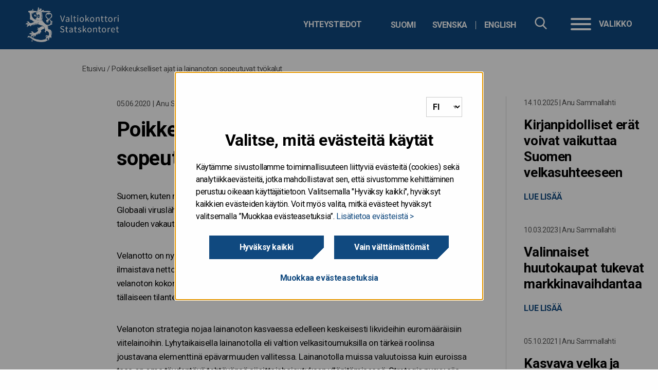

--- FILE ---
content_type: text/html; charset=UTF-8
request_url: https://www.valtionvelka.fi/blogi/poikkeukselliset-ajat-ja-lainanoton-sopeutuvat-tyokalut/
body_size: 14878
content:

<!doctype html>

  <html class="no-js"  lang="fi">

	<head>
		<meta charset="utf-8">

		<!-- Force IE to use the latest rendering engine available -->
		<meta http-equiv="X-UA-Compatible" content="IE=edge">
<script type="text/javascript">
/* <![CDATA[ */
var gform;gform||(document.addEventListener("gform_main_scripts_loaded",function(){gform.scriptsLoaded=!0}),document.addEventListener("gform/theme/scripts_loaded",function(){gform.themeScriptsLoaded=!0}),window.addEventListener("DOMContentLoaded",function(){gform.domLoaded=!0}),gform={domLoaded:!1,scriptsLoaded:!1,themeScriptsLoaded:!1,isFormEditor:()=>"function"==typeof InitializeEditor,callIfLoaded:function(o){return!(!gform.domLoaded||!gform.scriptsLoaded||!gform.themeScriptsLoaded&&!gform.isFormEditor()||(gform.isFormEditor()&&console.warn("The use of gform.initializeOnLoaded() is deprecated in the form editor context and will be removed in Gravity Forms 3.1."),o(),0))},initializeOnLoaded:function(o){gform.callIfLoaded(o)||(document.addEventListener("gform_main_scripts_loaded",()=>{gform.scriptsLoaded=!0,gform.callIfLoaded(o)}),document.addEventListener("gform/theme/scripts_loaded",()=>{gform.themeScriptsLoaded=!0,gform.callIfLoaded(o)}),window.addEventListener("DOMContentLoaded",()=>{gform.domLoaded=!0,gform.callIfLoaded(o)}))},hooks:{action:{},filter:{}},addAction:function(o,r,e,t){gform.addHook("action",o,r,e,t)},addFilter:function(o,r,e,t){gform.addHook("filter",o,r,e,t)},doAction:function(o){gform.doHook("action",o,arguments)},applyFilters:function(o){return gform.doHook("filter",o,arguments)},removeAction:function(o,r){gform.removeHook("action",o,r)},removeFilter:function(o,r,e){gform.removeHook("filter",o,r,e)},addHook:function(o,r,e,t,n){null==gform.hooks[o][r]&&(gform.hooks[o][r]=[]);var d=gform.hooks[o][r];null==n&&(n=r+"_"+d.length),gform.hooks[o][r].push({tag:n,callable:e,priority:t=null==t?10:t})},doHook:function(r,o,e){var t;if(e=Array.prototype.slice.call(e,1),null!=gform.hooks[r][o]&&((o=gform.hooks[r][o]).sort(function(o,r){return o.priority-r.priority}),o.forEach(function(o){"function"!=typeof(t=o.callable)&&(t=window[t]),"action"==r?t.apply(null,e):e[0]=t.apply(null,e)})),"filter"==r)return e[0]},removeHook:function(o,r,t,n){var e;null!=gform.hooks[o][r]&&(e=(e=gform.hooks[o][r]).filter(function(o,r,e){return!!(null!=n&&n!=o.tag||null!=t&&t!=o.priority)}),gform.hooks[o][r]=e)}});
/* ]]> */
</script>


		<!-- Mobile Meta -->
		<meta name="viewport" content="width=device-width, initial-scale=1.0">
		<meta class="foundation-mq">

		<!-- If Site Icon isn't set in customizer -->
					<!-- Icons & Favicons -->
			<link rel="icon" href="https://www.valtionvelka.fi/app/themes/vk-theme-child/favicon.png">
			<link href="https://www.valtionvelka.fi/app/themes/vk-theme-child/assets/images/apple-icon-touch.png" rel="apple-touch-icon" />
	    
		<link rel="pingback" href="https://www.valtionvelka.fi/xmlrpc.php">

        <link href="https://fonts.googleapis.com/css?family=Open+Sans:400,700" rel="stylesheet">

		<meta name='robots' content='index, follow, max-image-preview:large, max-snippet:-1, max-video-preview:-1' />
	<style>img:is([sizes="auto" i], [sizes^="auto," i]) { contain-intrinsic-size: 3000px 1500px }</style>
	
	<!-- This site is optimized with the Yoast SEO plugin v25.9 - https://yoast.com/wordpress/plugins/seo/ -->
	<title>Valtion velanhallinta &#8211; Poikkeukselliset ajat ja lainanoton sopeutuvat työkalut</title>
	<link rel="canonical" href="https://www.valtionvelka.fi/blogi/poikkeukselliset-ajat-ja-lainanoton-sopeutuvat-tyokalut/" />
	<meta property="og:locale" content="fi_FI" />
	<meta property="og:type" content="article" />
	<meta property="og:title" content="Valtion velanhallinta &#8211; Poikkeukselliset ajat ja lainanoton sopeutuvat työkalut" />
	<meta property="og:description" content="Suomen, kuten muidenkin maailman maiden, valtiontalous käy läpi ennenkokemattomia aikoja. Globaali viruslähtöinen inhimillinen kriisi iskee yrityksiin ja kuluttajiin tavalla, jossa julkisen talouden vakauttavaa kättä tarvitaan kipeästi. Velanotto on nyt kohdattavassa kriisitilanteessa keskeinen tulonlähde valtiolle. Lisäbudjeteissa ilmaistava netto- eli uuden lainanoton tarve on noussut moninkertaiseksi alkuperäisestä ja velanoton kokonais- eli bruttomääräkin kasvaa merkittävästi. Miten lainanoton strategia.." />
	<meta property="og:url" content="https://www.valtionvelka.fi/blogi/poikkeukselliset-ajat-ja-lainanoton-sopeutuvat-tyokalut/" />
	<meta property="og:site_name" content="Valtion velanhallinta" />
	<meta property="article:published_time" content="2020-06-05T10:26:22+00:00" />
	<meta property="og:image" content="https://cdn.valtiokonttori.fi/wordpress/uploads/sites/5/2019/07/Twitter_logo.png" />
	<meta property="og:image:width" content="400" />
	<meta property="og:image:height" content="400" />
	<meta property="og:image:type" content="image/png" />
	<meta name="author" content="Assi Reponen" />
	<meta name="twitter:card" content="summary_large_image" />
	<meta name="twitter:label1" content="Written by" />
	<meta name="twitter:data1" content="Assi Reponen" />
	<meta name="twitter:label2" content="Est. reading time" />
	<meta name="twitter:data2" content="2 minuuttia" />
	<meta name="article:section" content="Blogi" />
	<!-- / Yoast SEO plugin. -->


<link rel='dns-prefetch' href='//www.valtionvelka.fi' />
<link rel="alternate" type="application/rss+xml" title="Valtion velanhallinta &raquo; syöte" href="https://www.valtionvelka.fi/feed/" />
<link rel='stylesheet' id='wp-block-library-css' href='https://www.valtionvelka.fi/wp-includes/css/dist/block-library/style.min.css?ver=6.8.3' type='text/css' media='all' />
<style id='classic-theme-styles-inline-css' type='text/css'>
/*! This file is auto-generated */
.wp-block-button__link{color:#fff;background-color:#32373c;border-radius:9999px;box-shadow:none;text-decoration:none;padding:calc(.667em + 2px) calc(1.333em + 2px);font-size:1.125em}.wp-block-file__button{background:#32373c;color:#fff;text-decoration:none}
</style>
<style id='global-styles-inline-css' type='text/css'>
:root{--wp--preset--aspect-ratio--square: 1;--wp--preset--aspect-ratio--4-3: 4/3;--wp--preset--aspect-ratio--3-4: 3/4;--wp--preset--aspect-ratio--3-2: 3/2;--wp--preset--aspect-ratio--2-3: 2/3;--wp--preset--aspect-ratio--16-9: 16/9;--wp--preset--aspect-ratio--9-16: 9/16;--wp--preset--color--black: #000000;--wp--preset--color--cyan-bluish-gray: #abb8c3;--wp--preset--color--white: #ffffff;--wp--preset--color--pale-pink: #f78da7;--wp--preset--color--vivid-red: #cf2e2e;--wp--preset--color--luminous-vivid-orange: #ff6900;--wp--preset--color--luminous-vivid-amber: #fcb900;--wp--preset--color--light-green-cyan: #7bdcb5;--wp--preset--color--vivid-green-cyan: #00d084;--wp--preset--color--pale-cyan-blue: #8ed1fc;--wp--preset--color--vivid-cyan-blue: #0693e3;--wp--preset--color--vivid-purple: #9b51e0;--wp--preset--gradient--vivid-cyan-blue-to-vivid-purple: linear-gradient(135deg,rgba(6,147,227,1) 0%,rgb(155,81,224) 100%);--wp--preset--gradient--light-green-cyan-to-vivid-green-cyan: linear-gradient(135deg,rgb(122,220,180) 0%,rgb(0,208,130) 100%);--wp--preset--gradient--luminous-vivid-amber-to-luminous-vivid-orange: linear-gradient(135deg,rgba(252,185,0,1) 0%,rgba(255,105,0,1) 100%);--wp--preset--gradient--luminous-vivid-orange-to-vivid-red: linear-gradient(135deg,rgba(255,105,0,1) 0%,rgb(207,46,46) 100%);--wp--preset--gradient--very-light-gray-to-cyan-bluish-gray: linear-gradient(135deg,rgb(238,238,238) 0%,rgb(169,184,195) 100%);--wp--preset--gradient--cool-to-warm-spectrum: linear-gradient(135deg,rgb(74,234,220) 0%,rgb(151,120,209) 20%,rgb(207,42,186) 40%,rgb(238,44,130) 60%,rgb(251,105,98) 80%,rgb(254,248,76) 100%);--wp--preset--gradient--blush-light-purple: linear-gradient(135deg,rgb(255,206,236) 0%,rgb(152,150,240) 100%);--wp--preset--gradient--blush-bordeaux: linear-gradient(135deg,rgb(254,205,165) 0%,rgb(254,45,45) 50%,rgb(107,0,62) 100%);--wp--preset--gradient--luminous-dusk: linear-gradient(135deg,rgb(255,203,112) 0%,rgb(199,81,192) 50%,rgb(65,88,208) 100%);--wp--preset--gradient--pale-ocean: linear-gradient(135deg,rgb(255,245,203) 0%,rgb(182,227,212) 50%,rgb(51,167,181) 100%);--wp--preset--gradient--electric-grass: linear-gradient(135deg,rgb(202,248,128) 0%,rgb(113,206,126) 100%);--wp--preset--gradient--midnight: linear-gradient(135deg,rgb(2,3,129) 0%,rgb(40,116,252) 100%);--wp--preset--font-size--small: 13px;--wp--preset--font-size--medium: 20px;--wp--preset--font-size--large: 36px;--wp--preset--font-size--x-large: 42px;--wp--preset--spacing--20: 0.44rem;--wp--preset--spacing--30: 0.67rem;--wp--preset--spacing--40: 1rem;--wp--preset--spacing--50: 1.5rem;--wp--preset--spacing--60: 2.25rem;--wp--preset--spacing--70: 3.38rem;--wp--preset--spacing--80: 5.06rem;--wp--preset--shadow--natural: 6px 6px 9px rgba(0, 0, 0, 0.2);--wp--preset--shadow--deep: 12px 12px 50px rgba(0, 0, 0, 0.4);--wp--preset--shadow--sharp: 6px 6px 0px rgba(0, 0, 0, 0.2);--wp--preset--shadow--outlined: 6px 6px 0px -3px rgba(255, 255, 255, 1), 6px 6px rgba(0, 0, 0, 1);--wp--preset--shadow--crisp: 6px 6px 0px rgba(0, 0, 0, 1);}:where(.is-layout-flex){gap: 0.5em;}:where(.is-layout-grid){gap: 0.5em;}body .is-layout-flex{display: flex;}.is-layout-flex{flex-wrap: wrap;align-items: center;}.is-layout-flex > :is(*, div){margin: 0;}body .is-layout-grid{display: grid;}.is-layout-grid > :is(*, div){margin: 0;}:where(.wp-block-columns.is-layout-flex){gap: 2em;}:where(.wp-block-columns.is-layout-grid){gap: 2em;}:where(.wp-block-post-template.is-layout-flex){gap: 1.25em;}:where(.wp-block-post-template.is-layout-grid){gap: 1.25em;}.has-black-color{color: var(--wp--preset--color--black) !important;}.has-cyan-bluish-gray-color{color: var(--wp--preset--color--cyan-bluish-gray) !important;}.has-white-color{color: var(--wp--preset--color--white) !important;}.has-pale-pink-color{color: var(--wp--preset--color--pale-pink) !important;}.has-vivid-red-color{color: var(--wp--preset--color--vivid-red) !important;}.has-luminous-vivid-orange-color{color: var(--wp--preset--color--luminous-vivid-orange) !important;}.has-luminous-vivid-amber-color{color: var(--wp--preset--color--luminous-vivid-amber) !important;}.has-light-green-cyan-color{color: var(--wp--preset--color--light-green-cyan) !important;}.has-vivid-green-cyan-color{color: var(--wp--preset--color--vivid-green-cyan) !important;}.has-pale-cyan-blue-color{color: var(--wp--preset--color--pale-cyan-blue) !important;}.has-vivid-cyan-blue-color{color: var(--wp--preset--color--vivid-cyan-blue) !important;}.has-vivid-purple-color{color: var(--wp--preset--color--vivid-purple) !important;}.has-black-background-color{background-color: var(--wp--preset--color--black) !important;}.has-cyan-bluish-gray-background-color{background-color: var(--wp--preset--color--cyan-bluish-gray) !important;}.has-white-background-color{background-color: var(--wp--preset--color--white) !important;}.has-pale-pink-background-color{background-color: var(--wp--preset--color--pale-pink) !important;}.has-vivid-red-background-color{background-color: var(--wp--preset--color--vivid-red) !important;}.has-luminous-vivid-orange-background-color{background-color: var(--wp--preset--color--luminous-vivid-orange) !important;}.has-luminous-vivid-amber-background-color{background-color: var(--wp--preset--color--luminous-vivid-amber) !important;}.has-light-green-cyan-background-color{background-color: var(--wp--preset--color--light-green-cyan) !important;}.has-vivid-green-cyan-background-color{background-color: var(--wp--preset--color--vivid-green-cyan) !important;}.has-pale-cyan-blue-background-color{background-color: var(--wp--preset--color--pale-cyan-blue) !important;}.has-vivid-cyan-blue-background-color{background-color: var(--wp--preset--color--vivid-cyan-blue) !important;}.has-vivid-purple-background-color{background-color: var(--wp--preset--color--vivid-purple) !important;}.has-black-border-color{border-color: var(--wp--preset--color--black) !important;}.has-cyan-bluish-gray-border-color{border-color: var(--wp--preset--color--cyan-bluish-gray) !important;}.has-white-border-color{border-color: var(--wp--preset--color--white) !important;}.has-pale-pink-border-color{border-color: var(--wp--preset--color--pale-pink) !important;}.has-vivid-red-border-color{border-color: var(--wp--preset--color--vivid-red) !important;}.has-luminous-vivid-orange-border-color{border-color: var(--wp--preset--color--luminous-vivid-orange) !important;}.has-luminous-vivid-amber-border-color{border-color: var(--wp--preset--color--luminous-vivid-amber) !important;}.has-light-green-cyan-border-color{border-color: var(--wp--preset--color--light-green-cyan) !important;}.has-vivid-green-cyan-border-color{border-color: var(--wp--preset--color--vivid-green-cyan) !important;}.has-pale-cyan-blue-border-color{border-color: var(--wp--preset--color--pale-cyan-blue) !important;}.has-vivid-cyan-blue-border-color{border-color: var(--wp--preset--color--vivid-cyan-blue) !important;}.has-vivid-purple-border-color{border-color: var(--wp--preset--color--vivid-purple) !important;}.has-vivid-cyan-blue-to-vivid-purple-gradient-background{background: var(--wp--preset--gradient--vivid-cyan-blue-to-vivid-purple) !important;}.has-light-green-cyan-to-vivid-green-cyan-gradient-background{background: var(--wp--preset--gradient--light-green-cyan-to-vivid-green-cyan) !important;}.has-luminous-vivid-amber-to-luminous-vivid-orange-gradient-background{background: var(--wp--preset--gradient--luminous-vivid-amber-to-luminous-vivid-orange) !important;}.has-luminous-vivid-orange-to-vivid-red-gradient-background{background: var(--wp--preset--gradient--luminous-vivid-orange-to-vivid-red) !important;}.has-very-light-gray-to-cyan-bluish-gray-gradient-background{background: var(--wp--preset--gradient--very-light-gray-to-cyan-bluish-gray) !important;}.has-cool-to-warm-spectrum-gradient-background{background: var(--wp--preset--gradient--cool-to-warm-spectrum) !important;}.has-blush-light-purple-gradient-background{background: var(--wp--preset--gradient--blush-light-purple) !important;}.has-blush-bordeaux-gradient-background{background: var(--wp--preset--gradient--blush-bordeaux) !important;}.has-luminous-dusk-gradient-background{background: var(--wp--preset--gradient--luminous-dusk) !important;}.has-pale-ocean-gradient-background{background: var(--wp--preset--gradient--pale-ocean) !important;}.has-electric-grass-gradient-background{background: var(--wp--preset--gradient--electric-grass) !important;}.has-midnight-gradient-background{background: var(--wp--preset--gradient--midnight) !important;}.has-small-font-size{font-size: var(--wp--preset--font-size--small) !important;}.has-medium-font-size{font-size: var(--wp--preset--font-size--medium) !important;}.has-large-font-size{font-size: var(--wp--preset--font-size--large) !important;}.has-x-large-font-size{font-size: var(--wp--preset--font-size--x-large) !important;}
:where(.wp-block-post-template.is-layout-flex){gap: 1.25em;}:where(.wp-block-post-template.is-layout-grid){gap: 1.25em;}
:where(.wp-block-columns.is-layout-flex){gap: 2em;}:where(.wp-block-columns.is-layout-grid){gap: 2em;}
:root :where(.wp-block-pullquote){font-size: 1.5em;line-height: 1.6;}
</style>
<link rel='stylesheet' id='ce_responsive-css' href='https://www.valtionvelka.fi/app/plugins/simple-embed-code/css/video-container.min.css?ver=2.5.1' type='text/css' media='all' />
<link rel='stylesheet' id='vk-consent-css-css' href='https://www.valtionvelka.fi/app/plugins/vk-consent/assets/css/styles.css?ver=1764307304' type='text/css' media='all' />
<link rel='stylesheet' id='heateor_sss_frontend_css-css' href='https://www.valtionvelka.fi/app/plugins/sassy-social-share/public/css/sassy-social-share-public.css?ver=3.3.79' type='text/css' media='all' />
<style id='heateor_sss_frontend_css-inline-css' type='text/css'>
.heateor_sss_button_instagram span.heateor_sss_svg,a.heateor_sss_instagram span.heateor_sss_svg{background:radial-gradient(circle at 30% 107%,#fdf497 0,#fdf497 5%,#fd5949 45%,#d6249f 60%,#285aeb 90%)}div.heateor_sss_horizontal_sharing a.heateor_sss_button_instagram span{background:#fff!important;}div.heateor_sss_standard_follow_icons_container a.heateor_sss_button_instagram span{background:#fff}div.heateor_sss_horizontal_sharing a.heateor_sss_button_instagram span:hover{background:#fff!important;}div.heateor_sss_standard_follow_icons_container a.heateor_sss_button_instagram span:hover{background:#fff}.heateor_sss_horizontal_sharing .heateor_sss_svg,.heateor_sss_standard_follow_icons_container .heateor_sss_svg{background-color:#fff!important;background:#fff!important;color:#757575;border-width:0px;border-style:solid;border-color:transparent}div.heateor_sss_horizontal_sharing span.heateor_sss_svg svg:hover path:not(.heateor_sss_no_fill),div.heateor_sss_horizontal_sharing span.heateor_sss_svg svg:hover ellipse, div.heateor_sss_horizontal_sharing span.heateor_sss_svg svg:hover circle, div.heateor_sss_horizontal_sharing span.heateor_sss_svg svg:hover polygon, div.heateor_sss_horizontal_sharing span.heateor_sss_svg svg:hover rect:not(.heateor_sss_no_fill){fill:#10497f}div.heateor_sss_horizontal_sharing span.heateor_sss_svg svg:hover path.heateor_sss_svg_stroke, div.heateor_sss_horizontal_sharing span.heateor_sss_svg svg:hover rect.heateor_sss_svg_stroke{stroke:#10497f}.heateor_sss_horizontal_sharing span.heateor_sss_svg:hover,.heateor_sss_standard_follow_icons_container span.heateor_sss_svg:hover{background-color:#fff!important;background:#fff!importantcolor:#10497f;border-color:transparent;}.heateor_sss_vertical_sharing span.heateor_sss_svg,.heateor_sss_floating_follow_icons_container span.heateor_sss_svg{color:#fff;border-width:0px;border-style:solid;border-color:transparent;}.heateor_sss_vertical_sharing span.heateor_sss_svg:hover,.heateor_sss_floating_follow_icons_container span.heateor_sss_svg:hover{border-color:transparent;}@media screen and (max-width:783px) {.heateor_sss_vertical_sharing{display:none!important}}
</style>
<link rel='stylesheet' id='tablepress-default-css' href='https://www.valtionvelka.fi/app/plugins/tablepress/css/build/default.css?ver=3.2.5' type='text/css' media='all' />
<link rel='stylesheet' id='jquery-ui-css-css' href='https://www.valtionvelka.fi/app/themes/vk-theme/assets/lib/jquery-ui-1.12.1/jquery-ui.min.css?ver=1.12.1' type='text/css' media='all' />
<link rel='stylesheet' id='site-css-css' href='https://www.valtionvelka.fi/app/themes/vk-theme/assets/styles/style.css?ver=1764307305' type='text/css' media='all' />
<link rel='stylesheet' id='jointswp-child-stylesheet-css' href='https://www.valtionvelka.fi/app/themes/vk-theme-child/assets/styles/style.css?ver=1764307305' type='text/css' media='all' />
<script type="text/javascript" src="https://www.valtionvelka.fi/wp-includes/js/jquery/jquery.min.js?ver=3.7.1" id="jquery-core-js"></script>
<script type="text/javascript" src="https://www.valtionvelka.fi/wp-includes/js/jquery/jquery-migrate.min.js?ver=3.4.1" id="jquery-migrate-js"></script>
<script type="text/javascript" src="https://www.valtionvelka.fi/app/themes/vk-theme/assets/lib/mmenu/mmenu.js?ver=6.8.3" id="mmenu-js"></script>
<script type="text/javascript" src="https://www.valtionvelka.fi/app/themes/vk-theme/assets/lib/mmenu/mmenu.polyfills.js?ver=6.8.3" id="mmenu-polyfills-js"></script>
<script type="text/javascript" id="mmenu_translate-js-extra">
/* <![CDATA[ */
var mmenu_accessibility = {"search_field_aria":"Hakukentt\u00e4. Hae kirjoittamalla hakusana ja klikkaamalla enter.","menu_ends_aria":"Poistu valikosta","submenu_button_aria":"Siirry valikon seuraavalle tasolle","close_button_aria":"Sulje valikko","back_button_aria":"Takaisin valikon edelliselle tasolle","topnav":"<div class=\"mm-navbar\" aria-label=\"Menun kielivalinta\"><a class=\"fa mmenu-fa-envelope\" href=\"https:\/\/www.valtionvelka.fi\/blogi\/poikkeukselliset-ajat-ja-lainanoton-sopeutuvat-tyokalut\/\" lang=\"fi\">Suomi<\/a><a class=\"fa mmenu-fa-envelope\" href=\"https:\/\/www.statsskuld.fi\/\" lang=\"sv-SE\">Svenska<\/a><a class=\"fa mmenu-fa-envelope\" href=\"https:\/\/www.treasuryfinland.fi\/\" lang=\"en-GB\">English<\/a><\/div>","search_menu":"Hae sivustolta","no_results":"Ei tuloksia"};
/* ]]> */
</script>
<script type="text/javascript" src="https://www.valtionvelka.fi/app/themes/vk-theme/assets/lib/mmenu/mmenu-accesibility.js?ver=6.8.3" id="mmenu_translate-js"></script>
<!-- Stream WordPress user activity plugin v4.1.1 -->
<!-- Google Tag Manager -->
<script>(function(w,d,s,l,i){w[l]=w[l]||[];w[l].push({'gtm.start':
new Date().getTime(),event:'gtm.js'});var f=d.getElementsByTagName(s)[0],
j=d.createElement(s),dl=l!='dataLayer'?'&l='+l:'';j.async=true;j.src=
'https://www.googletagmanager.com/gtm.js?id='+i+dl;f.parentNode.insertBefore(j,f);
})(window,document,'script','dataLayer','GTM-PT9G7GT');</script>
<!-- End Google Tag Manager -->

<!-- Cookie consent language selector -->
<script> var cookieconsent_lang = { 
    fi : 'https://www.valtionvelka.fi', 
    sv : 'https://www.statsskuld.fi/', 
    en : 'https://www.treasuryfinland.fi/' 
  };
</script>
		<style type="text/css">
        @media print {
                .pr-logo{
                    background-image: url('https://www.valtionvelka.fi/app/themes/vk-theme-child/assets/images/valtionvelka_logo_fi.png') !important;
                }
            }
        </style>
	</head>

	<body class="wp-singular post-template-default single single-post postid-3807 single-format-standard wp-theme-vk-theme wp-child-theme-vk-theme-child">
        <div class="quick-access">
            <a href="#main-content">Hyppää sisältöön</a>
        </div>

		<div class="off-canvas-wrapper valtionvelka">

			
			<div class="off-canvas-content" data-off-canvas-content>
                <!-- <div>
                <div> -->
					
			<!-- Logo for printing -->
			<div class="pr-logo"></div>

				<header class="header" role="banner">
                    <div class="container container-1440">
						            		    <a href="https://www.valtionvelka.fi" class="logo"  rel="home" title="Siirry etusivulle">
							<img src="https://www.valtionvelka.fi/app/themes/vk-theme-child/assets/images/valtionvelka_logo_fi.png" alt="" />
                            <span class="sr-only">etusivulle</span>
            			</a>

                        
                		<div class="top-bar-right">
                            <div class="hide-for-small-only">
                                <div class="select-language" tabindex="0" aria-label="Valitse kieli">
                                    <ul class="language-switcher"><li class=""><a href="https://www.valtionvelka.fi/blogi/poikkeukselliset-ajat-ja-lainanoton-sopeutuvat-tyokalut/" hreflang="fi"  class="language-switcher-selection"><abbr lang="fi" title="Suomi">Suomi</abbr></a></li><li class="no-translation"><a href="https://www.statsskuld.fi/" hreflang="sv"  class="language-switcher-selection"><abbr lang="sv" title="Svenska">Svenska</abbr></a><div class="language-switcher-tooltip" role="dialog" aria-modal="true" aria-labelledby="dialogsvTitle" aria-describedby="dialogsvDesc"><p id="dialogsvTitle" class="language-switcher-heading">Svenska</p><p id="dialogsvDesc">Innehållet på den här sidan har tyvärr inte översatts till svenska ännu. <a href="https://www.statsskuld.fi/" class="language-switcher-selection">till framsida</a></p></div></li><li class="no-translation"><a href="https://www.treasuryfinland.fi/" hreflang="en"  class="language-switcher-selection"><abbr lang="en" title="English">English</abbr></a><div class="language-switcher-tooltip" role="dialog" aria-modal="true" aria-labelledby="dialogenTitle" aria-describedby="dialogenDesc"><p id="dialogenTitle" class="language-switcher-heading">English</p><p id="dialogenDesc">Unfortunately, this page has not been translated into English yet. <a href="https://www.treasuryfinland.fi/" class="language-switcher-selection">to frontpage</a></p></div></li></ul>                                </div>

                                <ul id="menu-headerin-linkit" class="header-links"><li id="menu-item-1515" class="menu-item menu-item-type-post_type menu-item-object-page menu-item-1515"><a href="https://www.valtionvelka.fi/yhteystiedot/">Yhteystiedot</a></li>
</ul>                            </div>
                            <button class="searchbox-icon toggle-search show-for-small-only" style="display: block;" data-toggle="off-canvas" aria-label="Hae" aria-controls="off-canvas" aria-expanded="false">
            					<img src="https://www.valtionvelka.fi/app/themes/vk-theme/assets/images/icons/search.svg" alt="">
            				</button>
                            <div class="hide-for-small-only" id="site-search-topbar">
								<div class="site-search">
	<form role="search" method="get" class="searchbox" action="https://www.valtionvelka.fi/">
		<input type="search" name="s" aria-expanded="false" tabindex="-1" aria-label="Hae sivustolta" title="Hae sivustolta" />
		<button tabindex="0" type="submit" aria-label="Hae sivustolta"></button>
	</form>
</div>                            </div>
                		</div>
						<nav class="menu-container" aria-label="Valikko" style="z-index: 20;">
    <button id="menu-button" onclick="openMenu();" data-toggle="off-canvas" class="hamburger" aria-controls="off-canvas" aria-expanded="false" style="display: block;">
        <div class="hamburger-box">
        <div class="hamburger-inner"></div>
        </div>
        <div class="hamburger-label">Valikko</div>
    </button>
    <a id="open-menu-link" href="#mmenu" class="hidden" tabindex="-1"></a>
</nav>                	</div>

                    <div class="navigation-wrapper border-white">
                        <div class="container">
												<div class="site-search sticky" id="site-search-nav"></div>
						<nav id="mmenu" class="vk" aria-label="menu">
    <ul><li><a href="https://www.valtionvelka.fi/">Etusivu</a></li><li><a href="https://www.valtionvelka.fi/valtion-velan-ja-kassanhallinta/">Valtion velan- ja kassanhallinta</a><ul><li><a href="https://www.valtionvelka.fi/valtion-velan-ja-kassanhallinta/faktoja-valtionvelasta/">Faktoja valtionvelasta</a></li><li><a href="https://www.valtionvelka.fi/valtion-velan-ja-kassanhallinta/valtionvelan-sanastoa/">Valtionvelan sanastoa</a></li><li><a href="https://www.valtionvelka.fi/valtion-velan-ja-kassanhallinta/kassanhallinta/">Kassanhallinta</a></li><li><a href="https://www.valtionvelka.fi/valtion-velan-ja-kassanhallinta/arvopaperilainaus/">Arvopaperilainaus</a></li><li><a href="https://www.valtionvelka.fi/valtion-velan-ja-kassanhallinta/jalkimarkkinakauppa/">Jälkimarkkinakauppa</a></li><li><a href="https://www.valtionvelka.fi/valtion-velan-ja-kassanhallinta/valtion-velanhallinnan-historiasta/">Historia</a></li></ul></li><li><a href="https://www.valtionvelka.fi/valtion-lainanotto/">Valtion lainanotto</a><ul><li><a href="https://www.valtionvelka.fi/valtion-lainanotto/strategia/">Strategia</a></li><li><a href="https://www.valtionvelka.fi/valtion-lainanotto/lainanoton-valineet/">Lainanoton välineet</a></li><li><a href="https://www.valtionvelka.fi/valtion-lainanotto/paamarkkinatakaajat/">Päämarkkinatakaajat</a></li><li><a href="https://www.valtionvelka.fi/valtion-lainanotto/lainanottotarve/">Lainanottotarve</a></li></ul></li><li><a href="https://www.valtionvelka.fi/huutokaupat/">Huutokaupat</a></li><li><a href="https://www.valtionvelka.fi/sijoittajille/">Sijoittajille</a><ul><li><a href="https://www.valtionvelka.fi/sijoittajille/sijoittajaesitys/">Sijoittajaesitys</a></li><li><a href="https://www.valtionvelka.fi/sijoittajille/luottoluokitukset/">Luottoluokitukset</a></li><li><a href="https://www.treasuryfinland.fi/investor-relations/sustainability-and-finnish-government-bonds/">Valtionlainat ja vastuullisuus</a></li><li><a href="https://www.valtionvelka.fi/annualreview2024">Valtion velanhallinnan vuosikatsaus 2024</a></li></ul></li><li><a href="https://www.valtionvelka.fi/tilastot/">Tilastot</a><ul><li><a href="https://www.valtionvelka.fi/tilastot/liikkeeseenlaskut/">Liikkeeseenlaskut</a></li><li><a href="https://www.valtionvelka.fi/tilastot/tilastoja_valtionvelasta/">Tilastoja valtionvelasta</a></li><li><a href="https://www.valtionvelka.fi/tilastot/avoimet-rajapinnat/">Avoimet rajapinnat</a></li></ul></li><li><a href="https://www.valtionvelka.fi/riskienhallinta/">Riskienhallinta</a><ul><li><a href="https://www.valtionvelka.fi/riskienhallinta/korkoriski/">Korkoriski</a></li><li><a href="https://www.valtionvelka.fi/riskienhallinta/luottoriski/">Luottoriski</a></li><li><a href="https://www.valtionvelka.fi/riskienhallinta/oikeudellinen-riski/">Oikeudellinen riski</a></li><li><a href="https://www.valtionvelka.fi/riskienhallinta/operatiivinen-riski/">Operatiivinen riski</a></li><li><a href="https://www.valtionvelka.fi/riskienhallinta/rahoitusriski/">Rahoitusriski</a></li><li><a href="https://www.valtionvelka.fi/riskienhallinta/sisainen-valvonta/">Sisäinen valvonta</a></li><li><a href="https://www.valtionvelka.fi/riskienhallinta/valuuttariski/">Valuuttariski</a></li></ul></li><li><a href="https://www.valtionvelka.fi/ajankohtaista/">Ajankohtaista</a><ul><li><a href="https://www.valtionvelka.fi/ajankohtaista/uutiset/">Uutiset</a></li><li><a href="https://www.valtionvelka.fi/ajankohtaista/valtionvelka-nyt-blogi/">Valtionvelka nyt -blogi</a></li><li><a href="https://www.valtionvelka.fi/ajankohtaista/julkaisut/">Julkaisut</a></li><li><a href="https://www.valtionvelka.fi/ajankohtaista/liity-postituslistalle/">Liity postituslistalle</a></li></ul></li><li><a href="https://www.valtionvelka.fi/yhteystiedot/">Yhteystiedot</a></li></ul></nav>                        </div>
                    </div>
				</header> <!-- end .header -->

        
        <div class="container container-1440">
            <div class="small-18">
                <nav class="breadcrumbs" aria-label="Murupolku"><span><span><a href="https://www.valtionvelka.fi/">Etusivu</a></span> / <span class="breadcrumb_last" aria-current="page">Poikkeukselliset ajat ja lainanoton sopeutuvat työkalut</span></span></nav>            </div>
        </div>
    <!-- </div>
</div> -->


<div class="content blog-content">

    <div class="container container-1440 grid-x">
        <main class="main small-18 medium-12 large-10 large-offset-3" role="main">
            
            <article id="post-3807" class="post-3807 post type-post status-publish format-standard hentry category-blogi" role="article" itemscope itemtype="http://schema.org/BlogPosting">
                <header class="article-header">
                                                    <p class="byline">
                                    <span class="date">
                                        <span itemprop="datePublished" content="06-05-2020">05.06.2020</span> | Anu Sammallahti                                    </span>
                                </p>
                            
                    <h1 class="entry-title single-title" itemprop="headline">Poikkeukselliset ajat ja lainanoton sopeutuvat työkalut</h1>
                </header>

                <section class="entry-content" itemprop="articleBody">
                    <p>Suomen, kuten muidenkin maailman maiden, valtiontalous käy läpi ennenkokemattomia aikoja. Globaali viruslähtöinen inhimillinen kriisi iskee yrityksiin ja kuluttajiin tavalla, jossa julkisen talouden vakauttavaa kättä tarvitaan kipeästi.</p>
<p>Velanotto on nyt kohdattavassa kriisitilanteessa keskeinen tulonlähde valtiolle. Lisäbudjeteissa ilmaistava netto- eli uuden lainanoton tarve on noussut moninkertaiseksi alkuperäisestä ja velanoton kokonais- eli bruttomääräkin kasvaa merkittävästi. Miten lainanoton strategia taipuu tällaiseen tilanteeseen?</p>
<p>Velanoton strategia nojaa lainanoton kasvaessa edelleen keskeisesti likvideihin euromääräisiin viitelainoihin. Lyhytaikaisella lainanotolla eli valtion velkasitoumuksilla on tärkeä roolinsa joustavana elementtinä epävarmuuden vallitessa. Lainanotolla muissa valuutoissa kuin euroissa taas on oma täydentävä tehtävänsä sijoittajahajautuksen ylläpitämisessä. Strategia pysyy siis keskeisiltä rakenteiltaan entisellään, vaikka määrät muuttuvat.</p>
<p>Jotain uuttakin on kuitenkin mukana. Kevään aikana euromääräisiä viitelainoja on laskettu liikkeelle perinteisten syndikointien ja huutokauppojen lisäksi ns. private placement -emissioina. Tämä vakiintunut mutta kankeasti suomentuva markkinatermi tarkoittaa yhdelle tai muutamalle sijoittajalle päämarkkinatakaajapankin välityksellä myytävää lainaerää. Miksi näin on toimittu ja mitä tämä lainamarkkinoiden näkökulmasta tarkoittaa?</p>
<p>Hermostuneisuus levisi velkamarkkinoille maaliskuun alkupuolella, kun koronakriisi ja sen mukanaan tuomat rajoitustoimet heikensivät erilaisten omaisuuserien arvoja. Kävi myös ilmeiseksi, että valtioiden lainojen tarjonta tulisi rahoitustarpeiden lisääntyessä kasvamaan. Myös Suomen valtionlainojen korot nousivat ja korkoero Saksaan kasvoi. Tämä lisäsi jossain määrin lainoihin kohdistuvaa kysyntää eli houkuttelevuutta sijoituskohteena erityisesti niiden sijoittajien näkökulmasta, jotka toimivat säännöllisesti valtionlainamarkkinoilla ja seuraavat suhteellisia hintoja tarkasti. Sekä tarjonta että kysyntä siis kasvoivat, mutta markkinoiden likviditeetti eli mahdollisuus suurten kauppaerien toteuttamiseen kustannustehokkaasti oli kuitenkin yleisen epävarmuuden vuoksi heikentynyt. Toteutetut emissiot olivat kooltaan huutokauppoihin ja syndikointeihin nähden pieniä, mutta kuitenkin jälkimarkkinakaupankäynnin kauppaeriin verrattuina suuria.</p>
<p>Tähän tilanteeseen loppusijoittajille suunnattujen emissioiden toteuttaminen oli sekä valtiolle kustannustehokas että markkinoiden – erityisesti päämarkkinatakaajien – näkökulmasta likviditeettiä tukeva ratkaisu. Likviditeetin ylläpitäminen on toki myös velanottajan näkökulmasta etu, joka tukee kustannustehokkuutta pidemmällä aikavälillä. Tästä näkökulmasta lisäemissiot jo olemassa olevalla likvidillä velkainstrumentilla ovat velanotossa uusia instrumentteja parempi ratkaisu. Vaikka epävarmuus on vähitellen hellittänyt mm. keskuspankkien osto-ohjelmien vuoksi, on likvidien viitelainojen private placement -emissioille nähty kevään mittaan myös maaliskuun jälkeen kysyntää. Ne ovat olleet omalta osaltaan täyttämässä tänä vuonna nopeasti muuttunutta varainhankintatarvetta. Emme tällä hetkellä näe tälle emissiomuodolle pysyvämpää roolia varainhankinnan strategiassa, vaan kyseessä on ollut ensisijaisesti väline poikkeukselliseen tilanteeseen sopeutumiseen.</p>
<p>Tiedot viitelainojen private placement -emissioista on julkaistu <a href="https://www.valtionvelka.fi/tilastot/liikkeeseenlaskut/#3a181920">Tilastot-osiossa</a>, kuten tiedot muistakin emissioista.</p>
                                    </section>

                <footer class="article-footer">
                                                        </footer>

            </article> <!-- end article -->

            
            
            <div class="socialmedia-share">
        <span class="share-txt">
        Jaa sivu    </span>
    <div class="heateor_sss_sharing_container heateor_sss_horizontal_sharing" data-heateor-ss-offset="0" data-heateor-sss-href='https://www.valtionvelka.fi/blogi/poikkeukselliset-ajat-ja-lainanoton-sopeutuvat-tyokalut/'><div class="heateor_sss_sharing_ul"><a aria-label="Facebook" class="heateor_sss_facebook" href="https://www.facebook.com/sharer/sharer.php?u=https%3A%2F%2Fwww.valtionvelka.fi%2Fblogi%2Fpoikkeukselliset-ajat-ja-lainanoton-sopeutuvat-tyokalut%2F" title="Facebook" rel="nofollow noopener" target="_blank" style="font-size:32px!important;box-shadow:none;display:inline-block;vertical-align:middle"><span class="heateor_sss_svg" style="background-color:#0765FE;width:35px;height:35px;border-radius:999px;display:inline-block;opacity:1;float:left;font-size:32px;box-shadow:none;display:inline-block;font-size:16px;padding:0 4px;vertical-align:middle;background-repeat:repeat;overflow:hidden;padding:0;cursor:pointer;box-sizing:content-box"><svg style="display:block;border-radius:999px;" focusable="false" aria-hidden="true" xmlns="http://www.w3.org/2000/svg" width="100%" height="100%" viewBox="0 0 32 32"><path fill="#757575" d="M28 16c0-6.627-5.373-12-12-12S4 9.373 4 16c0 5.628 3.875 10.35 9.101 11.647v-7.98h-2.474V16H13.1v-1.58c0-4.085 1.849-5.978 5.859-5.978.76 0 2.072.15 2.608.298v3.325c-.283-.03-.775-.045-1.386-.045-1.967 0-2.728.745-2.728 2.683V16h3.92l-.673 3.667h-3.247v8.245C23.395 27.195 28 22.135 28 16Z"></path></svg></span></a><a aria-label="Linkedin" class="heateor_sss_button_linkedin" href="https://www.linkedin.com/sharing/share-offsite/?url=https%3A%2F%2Fwww.valtionvelka.fi%2Fblogi%2Fpoikkeukselliset-ajat-ja-lainanoton-sopeutuvat-tyokalut%2F" title="Linkedin" rel="nofollow noopener" target="_blank" style="font-size:32px!important;box-shadow:none;display:inline-block;vertical-align:middle"><span class="heateor_sss_svg heateor_sss_s__default heateor_sss_s_linkedin" style="background-color:#0077b5;width:35px;height:35px;border-radius:999px;display:inline-block;opacity:1;float:left;font-size:32px;box-shadow:none;display:inline-block;font-size:16px;padding:0 4px;vertical-align:middle;background-repeat:repeat;overflow:hidden;padding:0;cursor:pointer;box-sizing:content-box"><svg style="display:block;border-radius:999px;" focusable="false" aria-hidden="true" xmlns="http://www.w3.org/2000/svg" width="100%" height="100%" viewBox="0 0 32 32"><path d="M6.227 12.61h4.19v13.48h-4.19V12.61zm2.095-6.7a2.43 2.43 0 0 1 0 4.86c-1.344 0-2.428-1.09-2.428-2.43s1.084-2.43 2.428-2.43m4.72 6.7h4.02v1.84h.058c.56-1.058 1.927-2.176 3.965-2.176 4.238 0 5.02 2.792 5.02 6.42v7.395h-4.183v-6.56c0-1.564-.03-3.574-2.178-3.574-2.18 0-2.514 1.7-2.514 3.46v6.668h-4.187V12.61z" fill="#757575"></path></svg></span></a><a aria-label="X" class="heateor_sss_button_x" href="https://twitter.com/intent/tweet?text=Poikkeukselliset%20ajat%20ja%20lainanoton%20sopeutuvat%20ty%C3%B6kalut&url=https%3A%2F%2Fwww.valtionvelka.fi%2Fblogi%2Fpoikkeukselliset-ajat-ja-lainanoton-sopeutuvat-tyokalut%2F" title="X" rel="nofollow noopener" target="_blank" style="font-size:32px!important;box-shadow:none;display:inline-block;vertical-align:middle"><span class="heateor_sss_svg heateor_sss_s__default heateor_sss_s_x" style="background-color:#2a2a2a;width:35px;height:35px;border-radius:999px;display:inline-block;opacity:1;float:left;font-size:32px;box-shadow:none;display:inline-block;font-size:16px;padding:0 4px;vertical-align:middle;background-repeat:repeat;overflow:hidden;padding:0;cursor:pointer;box-sizing:content-box"><svg width="100%" height="100%" style="display:block;border-radius:999px;" focusable="false" aria-hidden="true" xmlns="http://www.w3.org/2000/svg" viewBox="0 0 32 32"><path fill="#757575" d="M21.751 7h3.067l-6.7 7.658L26 25.078h-6.172l-4.833-6.32-5.531 6.32h-3.07l7.167-8.19L6 7h6.328l4.37 5.777L21.75 7Zm-1.076 16.242h1.7L11.404 8.74H9.58l11.094 14.503Z"></path></svg></span></a></div><div class="heateorSssClear"></div></div>
        <a href="#" title="Tulosta" onclick="window.print(); return false;" class="icon-printter"></a>
    </div>
                    
          
           
            
            <div class="post-navigation-wrapper">
                
<div class="post-navigation">
    <div class="prev"><a rel="prev" href="https://www.valtionvelka.fi/blogi/miten-valtion-lyhytaikainen-varainhankinta-toteutetaan-kaytannossa/">Edellinen</a></div><div class="next"><a rel="next" href="https://www.valtionvelka.fi/blogi/j-k-paasikivi-valtion-lainanottajana/">Seuraava</a></div></div>
            </div>

            <!-- Comments -->
            
<div id="comments" class="comments-area">

	
	
	
	
		<div id="respond" class="comment-respond">
		<h3 id="reply-title" class="comment-reply-title">Vastaa <small><a rel="nofollow" id="cancel-comment-reply-link" href="/blogi/poikkeukselliset-ajat-ja-lainanoton-sopeutuvat-tyokalut/#respond" style="display:none;">Peruuta vastaus</a></small></h3><form action="https://www.valtionvelka.fi/wp-comments-post.php" method="post" id="commentform" class="comment-form"> Pakolliset kentät on merkitty <span class="required">*</span><div class="form-group"><label for="comment">Kommentti<span class="required">*</span></label> <textarea id="comment" class="form-control" name="comment" rows="4" required="required"></textarea></div><div class="form-group"><label for="author">Nimi</label><input id="author" name="author" type="text" value="" size="30" /></div>
    <p class="vk_confirm_policy">
        <label for="vk_confirm_policy"></label>
        <input name="vk_confirm_policy" type="checkbox" value="vk_confirm_policy_check" id="vk_confirm_policy" aria-hidden="true">
    </p>
    <p class="form-submit"><input name="submit" type="submit" id="submit" class="button" value="Lähetä kommentti" /> <input type='hidden' name='comment_post_ID' value='3807' id='comment_post_ID' />
<input type='hidden' name='comment_parent' id='comment_parent' value='0' />
</p></form>	</div><!-- #respond -->
	
</div><!-- #comments -->

        </main> <!-- end #main -->

                <aside class="sidebar small-18 medium-5 medium-offset-1 large-4 large-offset-1">
                                    <div class="relative-post">
                            <div class="meta">
                                <span class="date">
                                    14.10.2025 | Anu Sammallahti                                </span>
                            </div>
                            <h3 class="title"><a href="https://www.valtionvelka.fi/blogi/kirjanpidolliset-erat-voivat-vaikuttaa-suomen-velkasuhteeseen/">Kirjanpidolliset erät voivat vaikuttaa Suomen velkasuhteeseen</a></h3>
                            <a href="https://www.valtionvelka.fi/blogi/kirjanpidolliset-erat-voivat-vaikuttaa-suomen-velkasuhteeseen/" class="uppercase color-mint bold">Lue lisää</a>                        </div>
                                            <div class="relative-post">
                            <div class="meta">
                                <span class="date">
                                    10.03.2023 | Anu Sammallahti                                </span>
                            </div>
                            <h3 class="title"><a href="https://www.valtionvelka.fi/blogi/valinnaiset-huutokaupat-tukevat-markkinavaihdantaa/">Valinnaiset huutokaupat tukevat markkinavaihdantaa</a></h3>
                            <a href="https://www.valtionvelka.fi/blogi/valinnaiset-huutokaupat-tukevat-markkinavaihdantaa/" class="uppercase color-mint bold">Lue lisää</a>                        </div>
                                            <div class="relative-post">
                            <div class="meta">
                                <span class="date">
                                    05.10.2021 | Anu Sammallahti                                </span>
                            </div>
                            <h3 class="title"><a href="https://www.valtionvelka.fi/blogi/kasvava-velka-ja-kiinteiden-korkojen-matematiikka/">Kasvava velka ja kiinteiden korkojen matematiikka</a></h3>
                            <a href="https://www.valtionvelka.fi/blogi/kasvava-velka-ja-kiinteiden-korkojen-matematiikka/" class="uppercase color-mint bold">Lue lisää</a>                        </div>
                    <div class="relative-post"><a href="https://www.valtionvelka.fi/blogi?a=455" class="btn btn-slim btn-blue">Lisää samalta kirjoittajalta</a></div>        </aside>
        
    </div>

    <!--  -->
        <div class="section-bg-blue" role="region">
        <div class="latest-news related-content" style="background-image: url('https://cdn.valtiokonttori.fi/wordpress/uploads/sites/5/2019/03/ajankohtaista_bg.jpg'); background-repeat: no-repeat; background-size: cover; background-position: center;">
            <div class="overlay">

                                <div class="wrapper">
                    <div class="container">
                        <div class="grid-x text-center">
                            <div class="small-18 large-18">
                                <h2 class="main-title title">Uusimmat blogikirjoitukset</h2>
                            </div>
                        </div>

                        <!-- Items -->
                        <div class="grid-x margin-sides margin-bottom">
                            
                                                                                        
<article id="post-12486" class="item small-18 medium-9 large-6 post-12486 post type-post status-publish format-standard hentry category-blogi tag-johdannaiset tag-vakuudet tag-valtio tag-valtionvelka tag-velanhallinta" role="article">
    <a href="https://www.valtionvelka.fi/blogi/kysymyksia-ja-vastauksia-johdannaisvakuuksista/">
        <div class="meta">
            <span class="date">11.12.2025</span> |
            <span class="category" aria-hidden="true">Blogi</span><span class=""> | Jussi Tuulisaari</span>                    </div>

        <h2 class="title">Kysymyksiä ja vastauksia johdannaisvakuuksista</h2>
    </a>
</article>

                                                            
<article id="post-12323" class="item small-18 medium-9 large-6 post-12323 post type-post status-publish format-standard hentry category-blogi" role="article">
    <a href="https://www.valtionvelka.fi/blogi/kirjanpidolliset-erat-voivat-vaikuttaa-suomen-velkasuhteeseen/">
        <div class="meta">
            <span class="date">14.10.2025</span> |
            <span class="category" aria-hidden="true">Blogi</span><span class=""> | Anu Sammallahti</span>                    </div>

        <h2 class="title">Kirjanpidolliset erät voivat vaikuttaa Suomen velkasuhteeseen</h2>
    </a>
</article>

                                                            
<article id="post-12195" class="item small-18 medium-9 large-6 post-12195 post type-post status-publish format-standard hentry category-blogi" role="article">
    <a href="https://www.valtionvelka.fi/blogi/miten-valtion-kassavaroja-hallitaan/">
        <div class="meta">
            <span class="date">12.9.2025</span> |
            <span class="category" aria-hidden="true">Blogi</span><span class=""> | Oliver Alinikula</span>                    </div>

        <h2 class="title">Miten valtion kassavaroja hallitaan?</h2>
    </a>
</article>

                                                                                </div>

                        <div class="center">
                                                    </div>
                    </div>
                </div>

            </div>
        </div>
    </div>

</div> <!-- end #content -->



                <footer class="footer" role="contentinfo">
                   
					<div class="container">
    					<div class="inner-footer grid-x grid-padding-x">
                                                                                                                                                                                                                         <div class="column small-18 medium-7 large-4">
                                                <img src="https://www.valtionvelka.fi/app/themes/vk-theme-child/assets/images/VK_logo.svg" alt="Valtiokonttorin logo" />
                                            </div>
                                            <div class="column small-18 medium-7 large-4">
                                                <p>Sörnäisten rantatie 13, Helsinki<br />
PL 14<br />
00054 VALTIOKONTTORI</p>
<p>&nbsp;</p>
<p>Y-tunnus: 0245440-1</p>
                                            </div>
                                            <div class="column small-18 medium-7 large-4">
                                                <p>Avoinna arkisin 8.00–16.15<br />
Puh. vaihde 0295 50 2000</p>
<p>Kirjaamon sähköposti:<br />
<a href="mailto:kirjaamo@valtiokonttori.fi">kirjaamo@valtiokonttori.fi</a></p>
                                            </div>
                                            <div class="column small-18 medium-7 large-6 social-media">
                                                                                                                                                                    <a target="_blank" rel="noopener" aria-label="x" class="icon-square icon-x" href="https://twitter.com/treasuryfinland"></a>
                                                                                                                                                                                                                                <a target="_blank" rel="noopener" aria-label="linkedin" class="icon-square icon-linkedin" href="https://www.linkedin.com/company/33566/admin/feed/posts/"></a>
                                                                                                                                                                                                                                                                                                                                                                                                                                </div>    
                                        </div>
                                    </div>
                                    <hr />
                                        <div class="container">  
                                            <div class="column small-18 medium-18 large-18">  
                                                <ul>                
                                                                                                                    <li><a target="_blank" rel="noopener" href="https://www.valtionvelka.fi/tietosuoja/" class="footer-bottom-links">Tietosuoja</a></li>
                                                                                                                                                                                      <li><a target="_blank" rel="noopener" href="https://www.valtionvelka.fi/saavutettavuusseloste/" class="footer-bottom-links">Saavutettavuusseloste</a></li>
                                                                                                                        
                                                                                                    <button id="openmodal" class="modify-cookies-button">Muokkaa evästeasetuksia</button>
                                                </ul>
                                            </div>
                                        </div>
                                                                                                                                            </div>
				</footer> <!-- end .footer -->
			</div>  <!-- end .off-canvas-content -->
		</div> <!-- end .off-canvas-wrapper -->

		<script type="speculationrules">
{"prefetch":[{"source":"document","where":{"and":[{"href_matches":"\/*"},{"not":{"href_matches":["\/wp-*.php","\/wp-admin\/*","\/app\/uploads\/sites\/5\/*","\/app\/*","\/app\/plugins\/*","\/app\/themes\/vk-theme-child\/*","\/app\/themes\/vk-theme\/*","\/*\\?(.+)"]}},{"not":{"selector_matches":"a[rel~=\"nofollow\"]"}},{"not":{"selector_matches":".no-prefetch, .no-prefetch a"}}]},"eagerness":"conservative"}]}
</script>
<!-- Google Tag Manager (noscript) -->
<noscript><iframe src="https://www.googletagmanager.com/ns.html?id=GTM-PT9G7GT"
height="0" width="0" style="display:none;visibility:hidden"></iframe></noscript>
<!-- End Google Tag Manager (noscript) -->
<script type="text/javascript" src="https://www.valtionvelka.fi/app/plugins/vk-consent/assets/js/vk-consent.js?ver=1764307304" id="vk-consent-js-js"></script>
<script type="text/javascript" src="https://www.valtionvelka.fi/app/plugins/vk-embed-power-bi/assets/powerbi.min.js?ver=6.8.3" id="powerbi-client-js"></script>
<script type="text/javascript" id="powerbi_translate-js-extra">
/* <![CDATA[ */
var powerbi_strings = {"share_bookmark":"Jaa raportti suodatuksin","copy":"Kopioi","done":"Valmis","share_information_text":"Osa raporteista ja niiden v\u00e4lilehdist\u00e4 sis\u00e4lt\u00e4\u00e4 suodatusvaihtoehtoja, joiden avulla voit suodattaa tietoja haluamallasi tavalla. Voit jakaa raporttiin tekem\u00e4si suodatukset t\u00e4m\u00e4n painikkeen kautta. Huomioithan, ett\u00e4 eri v\u00e4lilehtien suodatukset jaetaan erikseen."};
/* ]]> */
</script>
<script type="text/javascript" src="https://www.valtionvelka.fi/app/plugins/vk-embed-power-bi/assets/power-bi-helper.js?ver=6.8.3" id="powerbi_translate-js"></script>
<script type="text/javascript" id="polylang_translate-js-extra">
/* <![CDATA[ */
var polylang_strings = {"IE_notification_message":"Internet Explorer (IE) ei en\u00e4\u00e4 tue uusia verkkostandardeja, joten mahdollisuuksien mukaan suosittelemme k\u00e4ytt\u00e4m\u00e4\u00e4n muita selaimia, jotta sivustomme k\u00e4ytt\u00f6 olisi tietoturvallista ja tarjoaisi parhaan mahdollisen k\u00e4ytt\u00e4j\u00e4kokemuksen."};
/* ]]> */
</script>
<script type="text/javascript" src="https://www.valtionvelka.fi/app/themes/vk-theme/assets/lib/ie-notification.js?ver=6.8.3" id="polylang_translate-js"></script>
<script type="text/javascript" id="external_links_translate-js-extra">
/* <![CDATA[ */
var external_links_strings = {"external_link_aria_label":"Linkki johtaa toiselle sivustolle","pdf_link_aria_label":"PDF-tiedosto avautuu uuteen v\u00e4lilehteen"};
/* ]]> */
</script>
<script type="text/javascript" src="https://www.valtionvelka.fi/app/themes/vk-theme/assets/scripts/js/external-links.js?ver=6.8.3" id="external_links_translate-js"></script>
<script type="text/javascript" id="tooltip_translate-js-extra">
/* <![CDATA[ */
var tooltip_strings = {"tooltip_aria_label":"tooltip_aria_label","pdf_link_aria_label":"PDF-tiedosto avautuu uuteen v\u00e4lilehteen"};
var vk_misc_strings = {"show_more":"N\u00e4yt\u00e4 lis\u00e4\u00e4","show_less":"N\u00e4yt\u00e4 v\u00e4hemm\u00e4n"};
/* ]]> */
</script>
<script type="text/javascript" src="https://www.valtionvelka.fi/app/themes/vk-theme/assets/scripts/js/tooltip.js?ver=6.8.3" id="tooltip_translate-js"></script>
<script type="text/javascript" id="heateor_sss_sharing_js-js-before">
/* <![CDATA[ */
function heateorSssLoadEvent(e) {var t=window.onload;if (typeof window.onload!="function") {window.onload=e}else{window.onload=function() {t();e()}}};	var heateorSssSharingAjaxUrl = 'https://www.valtionvelka.fi/wp-admin/admin-ajax.php', heateorSssCloseIconPath = 'https://www.valtionvelka.fi/app/plugins/sassy-social-share/public/../images/close.png', heateorSssPluginIconPath = 'https://www.valtionvelka.fi/app/plugins/sassy-social-share/public/../images/logo.png', heateorSssHorizontalSharingCountEnable = 0, heateorSssVerticalSharingCountEnable = 0, heateorSssSharingOffset = -10; var heateorSssMobileStickySharingEnabled = 0;var heateorSssCopyLinkMessage = "Link copied.";var heateorSssUrlCountFetched = [], heateorSssSharesText = 'Shares', heateorSssShareText = 'Share';function heateorSssPopup(e) {window.open(e,"popUpWindow","height=400,width=600,left=400,top=100,resizable,scrollbars,toolbar=0,personalbar=0,menubar=no,location=no,directories=no,status")}
/* ]]> */
</script>
<script type="text/javascript" src="https://www.valtionvelka.fi/app/plugins/sassy-social-share/public/js/sassy-social-share-public.js?ver=3.3.79" id="heateor_sss_sharing_js-js"></script>
<script type="text/javascript" id="site-js-js-extra">
/* <![CDATA[ */
var vk = {"ajax_url":"https:\/\/www.valtionvelka.fi\/wp-admin\/admin-ajax.php"};
/* ]]> */
</script>
<script type="text/javascript" src="https://www.valtionvelka.fi/app/themes/vk-theme/assets/scripts/scripts.js?ver=1764307305" id="site-js-js"></script>
<script type="text/javascript" src="https://www.valtionvelka.fi/app/themes/vk-theme/assets/lib/slick-slider-1.8.1.js?ver=6.8.3" id="slick-slider-js"></script>
<script type="text/javascript" src="https://www.valtionvelka.fi/wp-includes/js/comment-reply.min.js?ver=6.8.3" id="comment-reply-js" async="async" data-wp-strategy="async"></script>
<script type="text/javascript" src="https://www.valtionvelka.fi/app/themes/vk-theme/assets/lib/chart.js/dist/Chart.min.js?ver=2.7.3" id="chart-js-js"></script>
<script type="text/javascript" src="https://www.valtionvelka.fi/app/themes/vk-theme/assets/lib/chartjs-plugin-datalabels/dist/chartjs-plugin-datalabels.min.js?ver=0.4" id="chart-js-plugin-js"></script>
<script type="text/javascript" src="https://www.valtionvelka.fi/app/themes/vk-theme-child/assets/scripts/js/main.js?ver=6.8.3" id="main-script-js"></script>
<script type="text/javascript" src="https://www.valtionvelka.fi/app/themes/vk-theme-child/assets/scripts/js/components/load-more-posts.js?ver=6.8.3" id="ajax-script-js"></script>
<script type="text/javascript" src="https://www.valtionvelka.fi/app/themes/vk-theme-child/assets/lib/parallax/parallax.min.js?ver=6.8.3" id="parallax-script-js"></script>
<script async>window.cookieconsent_options={"js":"https://www.valtionvelka.fi/app/plugins/cookie-consent/dist/scripts/main.js?v=2.0.0","css":"https://www.valtionvelka.fi/app/plugins/cookie-consent/dist/styles/dark.css?v=2.0.0","dialogIntro":"Evästeet","dropdownTitle":"Valitse kieli","title":"Valitse, mitä evästeitä käytät","message":"Käytämme sivustollamme toiminnallisuuteen liittyviä evästeitä (cookies) sekä analytiikkaevästeitä, jotka mahdollistavat sen, että sivustomme kehittäminen perustuu oikeaan käyttäjätietoon. Valitsemalla &quot;Hyväksy kaikki&quot;, hyväksyt kaikkien evästeiden käytön. Voit myös valita, mitkä evästeet hyväksyt valitsemalla ”Muokkaa evästeasetuksia”.","necessaryTitle":"Välttämättömät toiminnalliset evästeet","analyticsTitle":"Analytiikkavästeet","necessaryText":"Nämä evästeet ovat aina käytössä, jotta palvelumme toimivat ja käyttökokemus on miellyttävä.","analyticsText":"Kehitämme palveluitamme päivittäin. Nämä evästeet auttavat meitä ymmärtämään, miten sivustomme palveluita käytetään ja mitä niiltä toivotaan. Evästeiden avulla voimme luoda palveluistamme entistäkin parempia.","dismiss":"Hyväksy kaikki","disallow":"Hyväksy valitut","onlyNecessary":"Vain välttämättömät","modifyCookies":"Muokkaa evästeasetuksia","learnMore":"Lisätietoa evästeistä &gt;","link":"https://www.valtionvelka.fi/tietosuoja/"};if(document.cookie.indexOf('cookieconsent_dismissed')==-1||!(window.navigator&&window.navigator.CookiesOK)){if(cookieconsent_options.css!==''){var cc_c=document.createElement('link');cc_c.rel='stylesheet';cc_c.href=cookieconsent_options.css;document.getElementsByTagName('head')[0].appendChild(cc_c);}var cc_j=document.createElement('script');cc_j.type='text/javascript';cc_j.src=cookieconsent_options.js;document.getElementsByTagName('head')[0].appendChild(cc_j);}</script>
        <!-- Scroll to top -->
        <a href="#" class="scrollToTop" aria-label="Palaa sivun yläosaan" aria-hidden="true">
            <svg version="1.1" id="Layer_2" xmlns="http://www.w3.org/2000/svg" xmlns:xlink="http://www.w3.org/1999/xlink" x="0px" y="0px"
            	 viewBox="0 0 43 43" style="enable-background:new 0 0 43 43;" xml:space="preserve">
            <polygon points="26.7,18.9 22.7,14.9 21.5,13.6 16.3,18.9 17.5,20.1 20.6,17 20.6,29.4 22.4,29.4 22.4,17 25.5,20.1 "/>
            </svg>
        </a>
	</body>

</html> <!-- end page -->

--- FILE ---
content_type: text/css
request_url: https://www.valtionvelka.fi/app/themes/vk-theme/assets/styles/style.css?ver=1764307305
body_size: 64278
content:
@charset "UTF-8";@import url("https://fonts.googleapis.com/css?family=Roboto:400,500,700");@media print,screen and (min-width:40em){.reveal,.reveal.large,.reveal.small,.reveal.tiny{right:auto;left:auto;margin:0 auto}}.slide-in-down.mui-enter{transition-duration:.5s;transition-timing-function:linear;transform:translateY(-100%);transition-property:transform,opacity;backface-visibility:hidden}.slide-in-down.mui-enter.mui-enter-active{transform:translateY(0)}.slide-in-left.mui-enter{transition-duration:.5s;transition-timing-function:linear;transform:translateX(-100%);transition-property:transform,opacity;backface-visibility:hidden}.slide-in-left.mui-enter.mui-enter-active{transform:translateX(0)}.slide-in-up.mui-enter{transition-duration:.5s;transition-timing-function:linear;transform:translateY(100%);transition-property:transform,opacity;backface-visibility:hidden}.slide-in-up.mui-enter.mui-enter-active{transform:translateY(0)}.slide-in-right.mui-enter{transition-duration:.5s;transition-timing-function:linear;transform:translateX(100%);transition-property:transform,opacity;backface-visibility:hidden}.slide-in-right.mui-enter.mui-enter-active{transform:translateX(0)}.slide-out-down.mui-leave{transition-duration:.5s;transition-timing-function:linear;transform:translateY(0);transition-property:transform,opacity;backface-visibility:hidden}.slide-out-down.mui-leave.mui-leave-active{transform:translateY(100%)}.slide-out-right.mui-leave{transition-duration:.5s;transition-timing-function:linear;transform:translateX(0);transition-property:transform,opacity;backface-visibility:hidden}.slide-out-right.mui-leave.mui-leave-active{transform:translateX(100%)}.slide-out-up.mui-leave{transition-duration:.5s;transition-timing-function:linear;transform:translateY(0);transition-property:transform,opacity;backface-visibility:hidden}.slide-out-up.mui-leave.mui-leave-active{transform:translateY(-100%)}.slide-out-left.mui-leave{transition-duration:.5s;transition-timing-function:linear;transform:translateX(0);transition-property:transform,opacity;backface-visibility:hidden}.slide-out-left.mui-leave.mui-leave-active{transform:translateX(-100%)}.fade-in.mui-enter{transition-duration:.5s;transition-timing-function:linear;opacity:0;transition-property:opacity}.fade-in.mui-enter.mui-enter-active{opacity:1}.fade-out.mui-leave{transition-duration:.5s;transition-timing-function:linear;opacity:1;transition-property:opacity}.fade-out.mui-leave.mui-leave-active{opacity:0}.hinge-in-from-top.mui-enter{transition-duration:.5s;transition-timing-function:linear;transform:perspective(2000px) rotateX(-90deg);transform-origin:top;transition-property:transform,opacity;opacity:0}.hinge-in-from-top.mui-enter.mui-enter-active{transform:perspective(2000px) rotate(0deg);opacity:1}.hinge-in-from-right.mui-enter{transition-duration:.5s;transition-timing-function:linear;transform:perspective(2000px) rotateY(-90deg);transform-origin:right;transition-property:transform,opacity;opacity:0}.hinge-in-from-right.mui-enter.mui-enter-active{transform:perspective(2000px) rotate(0deg);opacity:1}.hinge-in-from-bottom.mui-enter{transition-duration:.5s;transition-timing-function:linear;transform:perspective(2000px) rotateX(90deg);transform-origin:bottom;transition-property:transform,opacity;opacity:0}.hinge-in-from-bottom.mui-enter.mui-enter-active{transform:perspective(2000px) rotate(0deg);opacity:1}.hinge-in-from-left.mui-enter{transition-duration:.5s;transition-timing-function:linear;transform:perspective(2000px) rotateY(90deg);transform-origin:left;transition-property:transform,opacity;opacity:0}.hinge-in-from-left.mui-enter.mui-enter-active{transform:perspective(2000px) rotate(0deg);opacity:1}.hinge-in-from-middle-x.mui-enter{transition-duration:.5s;transition-timing-function:linear;transform:perspective(2000px) rotateX(-90deg);transform-origin:center;transition-property:transform,opacity;opacity:0}.hinge-in-from-middle-x.mui-enter.mui-enter-active{transform:perspective(2000px) rotate(0deg);opacity:1}.hinge-in-from-middle-y.mui-enter{transition-duration:.5s;transition-timing-function:linear;transform:perspective(2000px) rotateY(-90deg);transform-origin:center;transition-property:transform,opacity;opacity:0}.hinge-in-from-middle-y.mui-enter.mui-enter-active,.hinge-out-from-top.mui-leave{transform:perspective(2000px) rotate(0deg);opacity:1}.hinge-out-from-top.mui-leave{transition-duration:.5s;transition-timing-function:linear;transform-origin:top;transition-property:transform,opacity}.hinge-out-from-top.mui-leave.mui-leave-active{transform:perspective(2000px) rotateX(90deg);opacity:0}.hinge-out-from-right.mui-leave{transition-duration:.5s;transition-timing-function:linear;transform:perspective(2000px) rotate(0deg);transform-origin:right;transition-property:transform,opacity;opacity:1}.hinge-out-from-right.mui-leave.mui-leave-active{transform:perspective(2000px) rotateY(90deg);opacity:0}.hinge-out-from-bottom.mui-leave{transition-duration:.5s;transition-timing-function:linear;transform:perspective(2000px) rotate(0deg);transform-origin:bottom;transition-property:transform,opacity;opacity:1}.hinge-out-from-bottom.mui-leave.mui-leave-active{transform:perspective(2000px) rotateX(-90deg);opacity:0}.hinge-out-from-left.mui-leave{transition-duration:.5s;transition-timing-function:linear;transform:perspective(2000px) rotate(0deg);transform-origin:left;transition-property:transform,opacity;opacity:1}.hinge-out-from-left.mui-leave.mui-leave-active{transform:perspective(2000px) rotateY(-90deg);opacity:0}.hinge-out-from-middle-x.mui-leave{transition-duration:.5s;transition-timing-function:linear;transform:perspective(2000px) rotate(0deg);transform-origin:center;transition-property:transform,opacity;opacity:1}.hinge-out-from-middle-x.mui-leave.mui-leave-active{transform:perspective(2000px) rotateX(90deg);opacity:0}.hinge-out-from-middle-y.mui-leave{transition-duration:.5s;transition-timing-function:linear;transform:perspective(2000px) rotate(0deg);transform-origin:center;transition-property:transform,opacity;opacity:1}.hinge-out-from-middle-y.mui-leave.mui-leave-active{transform:perspective(2000px) rotateY(90deg);opacity:0}.scale-in-up.mui-enter{transition-duration:.5s;transition-timing-function:linear;transform:scale(.5);transition-property:transform,opacity;opacity:0}.scale-in-up.mui-enter.mui-enter-active{transform:scale(1);opacity:1}.scale-in-down.mui-enter{transition-duration:.5s;transition-timing-function:linear;transform:scale(1.5);transition-property:transform,opacity;opacity:0}.scale-in-down.mui-enter.mui-enter-active,.scale-out-up.mui-leave{transform:scale(1);opacity:1}.scale-out-up.mui-leave{transition-duration:.5s;transition-timing-function:linear;transition-property:transform,opacity}.scale-out-up.mui-leave.mui-leave-active{transform:scale(1.5);opacity:0}.scale-out-down.mui-leave{transition-duration:.5s;transition-timing-function:linear;transform:scale(1);transition-property:transform,opacity;opacity:1}.scale-out-down.mui-leave.mui-leave-active{transform:scale(.5);opacity:0}.spin-in.mui-enter{transition-duration:.5s;transition-timing-function:linear;transform:rotate(-270deg);transition-property:transform,opacity;opacity:0}.spin-in.mui-enter.mui-enter-active,.spin-out.mui-leave{transform:rotate(0);opacity:1}.spin-out.mui-leave{transition-duration:.5s;transition-timing-function:linear;transition-property:transform,opacity}.spin-in-ccw.mui-enter,.spin-out.mui-leave.mui-leave-active{transform:rotate(270deg);opacity:0}.spin-in-ccw.mui-enter{transition-duration:.5s;transition-timing-function:linear;transition-property:transform,opacity}.spin-in-ccw.mui-enter.mui-enter-active,.spin-out-ccw.mui-leave{transform:rotate(0);opacity:1}.spin-out-ccw.mui-leave{transition-duration:.5s;transition-timing-function:linear;transition-property:transform,opacity}.spin-out-ccw.mui-leave.mui-leave-active{transform:rotate(-270deg);opacity:0}.slow{transition-duration:.75s!important}.fast{transition-duration:.25s!important}.linear{transition-timing-function:linear!important}.ease{transition-timing-function:ease!important}.ease-in{transition-timing-function:ease-in!important}.ease-out{transition-timing-function:ease-out!important}.ease-in-out{transition-timing-function:ease-in-out!important}.bounce-in{transition-timing-function:cubic-bezier(.485,.155,.24,1.245)!important}.bounce-out{transition-timing-function:cubic-bezier(.485,.155,.515,.845)!important}.bounce-in-out{transition-timing-function:cubic-bezier(.76,-.245,.24,1.245)!important}.short-delay{transition-delay:.3s!important}.long-delay{transition-delay:.7s!important}

/*! normalize.css v8.0.0 | MIT License | github.com/necolas/normalize.css */html{line-height:1.15;-webkit-text-size-adjust:100%}h1{font-size:2em;margin:.67em 0}hr{box-sizing:content-box;overflow:visible}pre{font-family:monospace,monospace;font-size:1em}a{background-color:transparent}abbr[title]{border-bottom:0;-webkit-text-decoration:underline dotted;text-decoration:underline dotted}b,strong{font-weight:bolder}code,kbd,samp{font-family:monospace,monospace;font-size:1em}sub,sup{font-size:75%;line-height:0;position:relative;vertical-align:baseline}sub{bottom:-.25em}sup{top:-.5em}img{border-style:none}button,input,optgroup,select,textarea{font-size:100%;line-height:1.15;margin:0}button,input{overflow:visible}button,select{text-transform:none}[type=button],[type=reset],[type=submit],button{-webkit-appearance:button}[type=button]::-moz-focus-inner,[type=reset]::-moz-focus-inner,[type=submit]::-moz-focus-inner,button::-moz-focus-inner{border-style:none;padding:0}[type=button]:-moz-focusring,[type=reset]:-moz-focusring,[type=submit]:-moz-focusring,button:-moz-focusring{outline:1px dotted ButtonText}fieldset{padding:.35em .75em .625em}legend{box-sizing:border-box;color:inherit;display:table;padding:0;white-space:normal}progress{vertical-align:baseline}textarea{overflow:auto}[type=checkbox],[type=radio]{box-sizing:border-box;padding:0}[type=number]::-webkit-inner-spin-button,[type=number]::-webkit-outer-spin-button{height:auto}[type=search]{-webkit-appearance:textfield;outline-offset:-2px}[type=search]::-webkit-search-decoration{-webkit-appearance:none}::-webkit-file-upload-button{-webkit-appearance:button;font:inherit}details{display:block}summary{display:list-item}[hidden],template{display:none}[data-whatinput=mouse] *,[data-whatinput=mouse] :focus,[data-whatinput=touch] *,[data-whatinput=touch] :focus,[data-whatintent=mouse] *,[data-whatintent=mouse] :focus,[data-whatintent=touch] *,[data-whatintent=touch] :focus{outline:none}[draggable=false]{-webkit-touch-callout:none;-webkit-user-select:none}.foundation-mq{font-family:"small=0em&medium=40em&mediumlarge=47.9375em&large=64em&xlarge=75em&xxlarge=90em"}html{box-sizing:border-box;font-size:100%}*,:after,:before{box-sizing:inherit}body{margin:0;padding:0;background:#fefefe;font-family:Roboto,Arial,sans-serif;font-weight:400;line-height:1.5;color:#0a0a0a;-webkit-font-smoothing:antialiased;-moz-osx-font-smoothing:grayscale}img{display:inline-block;vertical-align:middle;max-width:100%;height:auto;-ms-interpolation-mode:bicubic}textarea{height:auto;min-height:50px;border-radius:0}select{box-sizing:border-box;width:100%}.map_canvas embed,.map_canvas img,.map_canvas object,.mqa-display embed,.mqa-display img,.mqa-display object{max-width:none!important}[data-whatinput=mouse] button{outline:0}button{padding:0;-moz-appearance:none;appearance:none;border:0;border-radius:0;background:transparent;line-height:1;cursor:auto}pre{overflow:auto;-webkit-overflow-scrolling:touch}button,input,optgroup,select,textarea{font-family:inherit}.is-visible{display:block!important}.is-hidden{display:none!important}.grid-container{padding-right:.625rem;padding-left:.625rem}@media print,screen and (min-width:40em){.grid-container{padding-right:.9375rem;padding-left:.9375rem}}.grid-container{max-width:75rem;margin-left:auto;margin-right:auto}.grid-container.fluid{padding-right:.625rem;padding-left:.625rem}@media print,screen and (min-width:40em){.grid-container.fluid{padding-right:.9375rem;padding-left:.9375rem}}.grid-container.fluid,.grid-container.full{max-width:100%;margin-left:auto;margin-right:auto}.grid-container.full{padding-right:0;padding-left:0}.grid-x{display:-ms-flexbox;display:flex;-ms-flex-flow:row wrap;flex-flow:row wrap}.cell{-ms-flex:0 0 auto;flex:0 0 auto;min-height:0;min-width:0;width:100%}.cell.auto{-ms-flex:1 1 0px;flex:1 1 0}.cell.shrink{-ms-flex:0 0 auto;flex:0 0 auto}.grid-x>.auto,.grid-x>.shrink{width:auto}.grid-x>.small-1,.grid-x>.small-2,.grid-x>.small-3,.grid-x>.small-4,.grid-x>.small-5,.grid-x>.small-6,.grid-x>.small-7,.grid-x>.small-8,.grid-x>.small-9,.grid-x>.small-10,.grid-x>.small-11,.grid-x>.small-12,.grid-x>.small-13,.grid-x>.small-14,.grid-x>.small-15,.grid-x>.small-16,.grid-x>.small-17,.grid-x>.small-18,.grid-x>.small-full,.grid-x>.small-shrink{-ms-flex-preferred-size:auto;flex-basis:auto}@media print,screen and (min-width:40em){.grid-x>.medium-1,.grid-x>.medium-2,.grid-x>.medium-3,.grid-x>.medium-4,.grid-x>.medium-5,.grid-x>.medium-6,.grid-x>.medium-7,.grid-x>.medium-8,.grid-x>.medium-9,.grid-x>.medium-10,.grid-x>.medium-11,.grid-x>.medium-12,.grid-x>.medium-13,.grid-x>.medium-14,.grid-x>.medium-15,.grid-x>.medium-16,.grid-x>.medium-17,.grid-x>.medium-18,.grid-x>.medium-full,.grid-x>.medium-shrink{-ms-flex-preferred-size:auto;flex-basis:auto}}@media print,screen and (min-width:64em){.grid-x>.large-1,.grid-x>.large-2,.grid-x>.large-3,.grid-x>.large-4,.grid-x>.large-5,.grid-x>.large-6,.grid-x>.large-7,.grid-x>.large-8,.grid-x>.large-9,.grid-x>.large-10,.grid-x>.large-11,.grid-x>.large-12,.grid-x>.large-13,.grid-x>.large-14,.grid-x>.large-15,.grid-x>.large-16,.grid-x>.large-17,.grid-x>.large-18,.grid-x>.large-full,.grid-x>.large-shrink{-ms-flex-preferred-size:auto;flex-basis:auto}}.grid-x>.small-1,.grid-x>.small-2,.grid-x>.small-3,.grid-x>.small-4,.grid-x>.small-5,.grid-x>.small-6,.grid-x>.small-7,.grid-x>.small-8,.grid-x>.small-9,.grid-x>.small-10,.grid-x>.small-11,.grid-x>.small-12,.grid-x>.small-13,.grid-x>.small-14,.grid-x>.small-15,.grid-x>.small-16,.grid-x>.small-17,.grid-x>.small-18{-ms-flex:0 0 auto;flex:0 0 auto}.grid-x>.small-1{width:5.5555555556%}.grid-x>.small-2{width:11.1111111111%}.grid-x>.small-3{width:16.6666666667%}.grid-x>.small-4{width:22.2222222222%}.grid-x>.small-5{width:27.7777777778%}.grid-x>.small-6{width:33.3333333333%}.grid-x>.small-7{width:38.8888888889%}.grid-x>.small-8{width:44.4444444444%}.grid-x>.small-9{width:50%}.grid-x>.small-10{width:55.5555555556%}.grid-x>.small-11{width:61.1111111111%}.grid-x>.small-12{width:66.6666666667%}.grid-x>.small-13{width:72.2222222222%}.grid-x>.small-14{width:77.7777777778%}.grid-x>.small-15{width:83.3333333333%}.grid-x>.small-16{width:88.8888888889%}.grid-x>.small-17{width:94.4444444444%}.grid-x>.small-18{width:100%}@media print,screen and (min-width:40em){.grid-x>.medium-auto{-ms-flex:1 1 0px;flex:1 1 0;width:auto}.grid-x>.medium-1,.grid-x>.medium-2,.grid-x>.medium-3,.grid-x>.medium-4,.grid-x>.medium-5,.grid-x>.medium-6,.grid-x>.medium-7,.grid-x>.medium-8,.grid-x>.medium-9,.grid-x>.medium-10,.grid-x>.medium-11,.grid-x>.medium-12,.grid-x>.medium-13,.grid-x>.medium-14,.grid-x>.medium-15,.grid-x>.medium-16,.grid-x>.medium-17,.grid-x>.medium-18,.grid-x>.medium-shrink{-ms-flex:0 0 auto;flex:0 0 auto}.grid-x>.medium-shrink{width:auto}.grid-x>.medium-1{width:5.5555555556%}.grid-x>.medium-2{width:11.1111111111%}.grid-x>.medium-3{width:16.6666666667%}.grid-x>.medium-4{width:22.2222222222%}.grid-x>.medium-5{width:27.7777777778%}.grid-x>.medium-6{width:33.3333333333%}.grid-x>.medium-7{width:38.8888888889%}.grid-x>.medium-8{width:44.4444444444%}.grid-x>.medium-9{width:50%}.grid-x>.medium-10{width:55.5555555556%}.grid-x>.medium-11{width:61.1111111111%}.grid-x>.medium-12{width:66.6666666667%}.grid-x>.medium-13{width:72.2222222222%}.grid-x>.medium-14{width:77.7777777778%}.grid-x>.medium-15{width:83.3333333333%}.grid-x>.medium-16{width:88.8888888889%}.grid-x>.medium-17{width:94.4444444444%}.grid-x>.medium-18{width:100%}}@media print,screen and (min-width:64em){.grid-x>.large-auto{-ms-flex:1 1 0px;flex:1 1 0;width:auto}.grid-x>.large-1,.grid-x>.large-2,.grid-x>.large-3,.grid-x>.large-4,.grid-x>.large-5,.grid-x>.large-6,.grid-x>.large-7,.grid-x>.large-8,.grid-x>.large-9,.grid-x>.large-10,.grid-x>.large-11,.grid-x>.large-12,.grid-x>.large-13,.grid-x>.large-14,.grid-x>.large-15,.grid-x>.large-16,.grid-x>.large-17,.grid-x>.large-18,.grid-x>.large-shrink{-ms-flex:0 0 auto;flex:0 0 auto}.grid-x>.large-shrink{width:auto}.grid-x>.large-1{width:5.5555555556%}.grid-x>.large-2{width:11.1111111111%}.grid-x>.large-3{width:16.6666666667%}.grid-x>.large-4{width:22.2222222222%}.grid-x>.large-5{width:27.7777777778%}.grid-x>.large-6{width:33.3333333333%}.grid-x>.large-7{width:38.8888888889%}.grid-x>.large-8{width:44.4444444444%}.grid-x>.large-9{width:50%}.grid-x>.large-10{width:55.5555555556%}.grid-x>.large-11{width:61.1111111111%}.grid-x>.large-12{width:66.6666666667%}.grid-x>.large-13{width:72.2222222222%}.grid-x>.large-14{width:77.7777777778%}.grid-x>.large-15{width:83.3333333333%}.grid-x>.large-16{width:88.8888888889%}.grid-x>.large-17{width:94.4444444444%}.grid-x>.large-18{width:100%}}.grid-margin-x:not(.grid-x)>.cell{width:auto}.grid-margin-y:not(.grid-y)>.cell{height:auto}.grid-margin-x{margin-left:-.625rem;margin-right:-.625rem}@media print,screen and (min-width:40em){.grid-margin-x{margin-left:-.9375rem;margin-right:-.9375rem}}.grid-margin-x>.cell{width:calc(100% - 1.25rem);margin-left:.625rem;margin-right:.625rem}@media print,screen and (min-width:40em){.grid-margin-x>.cell{width:calc(100% - 1.875rem);margin-left:.9375rem;margin-right:.9375rem}}.grid-margin-x>.auto,.grid-margin-x>.shrink{width:auto}.grid-margin-x>.small-1{width:calc(5.5555555556% - 1.25rem)}.grid-margin-x>.small-2{width:calc(11.1111111111% - 1.25rem)}.grid-margin-x>.small-3{width:calc(16.6666666667% - 1.25rem)}.grid-margin-x>.small-4{width:calc(22.2222222222% - 1.25rem)}.grid-margin-x>.small-5{width:calc(27.7777777778% - 1.25rem)}.grid-margin-x>.small-6{width:calc(33.3333333333% - 1.25rem)}.grid-margin-x>.small-7{width:calc(38.8888888889% - 1.25rem)}.grid-margin-x>.small-8{width:calc(44.4444444444% - 1.25rem)}.grid-margin-x>.small-9{width:calc(50% - 1.25rem)}.grid-margin-x>.small-10{width:calc(55.5555555556% - 1.25rem)}.grid-margin-x>.small-11{width:calc(61.1111111111% - 1.25rem)}.grid-margin-x>.small-12{width:calc(66.6666666667% - 1.25rem)}.grid-margin-x>.small-13{width:calc(72.2222222222% - 1.25rem)}.grid-margin-x>.small-14{width:calc(77.7777777778% - 1.25rem)}.grid-margin-x>.small-15{width:calc(83.3333333333% - 1.25rem)}.grid-margin-x>.small-16{width:calc(88.8888888889% - 1.25rem)}.grid-margin-x>.small-17{width:calc(94.4444444444% - 1.25rem)}.grid-margin-x>.small-18{width:calc(100% - 1.25rem)}@media print,screen and (min-width:40em){.grid-margin-x>.auto,.grid-margin-x>.shrink{width:auto}.grid-margin-x>.small-1{width:calc(5.5555555556% - 1.875rem)}.grid-margin-x>.small-2{width:calc(11.1111111111% - 1.875rem)}.grid-margin-x>.small-3{width:calc(16.6666666667% - 1.875rem)}.grid-margin-x>.small-4{width:calc(22.2222222222% - 1.875rem)}.grid-margin-x>.small-5{width:calc(27.7777777778% - 1.875rem)}.grid-margin-x>.small-6{width:calc(33.3333333333% - 1.875rem)}.grid-margin-x>.small-7{width:calc(38.8888888889% - 1.875rem)}.grid-margin-x>.small-8{width:calc(44.4444444444% - 1.875rem)}.grid-margin-x>.small-9{width:calc(50% - 1.875rem)}.grid-margin-x>.small-10{width:calc(55.5555555556% - 1.875rem)}.grid-margin-x>.small-11{width:calc(61.1111111111% - 1.875rem)}.grid-margin-x>.small-12{width:calc(66.6666666667% - 1.875rem)}.grid-margin-x>.small-13{width:calc(72.2222222222% - 1.875rem)}.grid-margin-x>.small-14{width:calc(77.7777777778% - 1.875rem)}.grid-margin-x>.small-15{width:calc(83.3333333333% - 1.875rem)}.grid-margin-x>.small-16{width:calc(88.8888888889% - 1.875rem)}.grid-margin-x>.small-17{width:calc(94.4444444444% - 1.875rem)}.grid-margin-x>.small-18{width:calc(100% - 1.875rem)}.grid-margin-x>.medium-auto,.grid-margin-x>.medium-shrink{width:auto}.grid-margin-x>.medium-1{width:calc(5.5555555556% - 1.875rem)}.grid-margin-x>.medium-2{width:calc(11.1111111111% - 1.875rem)}.grid-margin-x>.medium-3{width:calc(16.6666666667% - 1.875rem)}.grid-margin-x>.medium-4{width:calc(22.2222222222% - 1.875rem)}.grid-margin-x>.medium-5{width:calc(27.7777777778% - 1.875rem)}.grid-margin-x>.medium-6{width:calc(33.3333333333% - 1.875rem)}.grid-margin-x>.medium-7{width:calc(38.8888888889% - 1.875rem)}.grid-margin-x>.medium-8{width:calc(44.4444444444% - 1.875rem)}.grid-margin-x>.medium-9{width:calc(50% - 1.875rem)}.grid-margin-x>.medium-10{width:calc(55.5555555556% - 1.875rem)}.grid-margin-x>.medium-11{width:calc(61.1111111111% - 1.875rem)}.grid-margin-x>.medium-12{width:calc(66.6666666667% - 1.875rem)}.grid-margin-x>.medium-13{width:calc(72.2222222222% - 1.875rem)}.grid-margin-x>.medium-14{width:calc(77.7777777778% - 1.875rem)}.grid-margin-x>.medium-15{width:calc(83.3333333333% - 1.875rem)}.grid-margin-x>.medium-16{width:calc(88.8888888889% - 1.875rem)}.grid-margin-x>.medium-17{width:calc(94.4444444444% - 1.875rem)}.grid-margin-x>.medium-18{width:calc(100% - 1.875rem)}}@media print,screen and (min-width:64em){.grid-margin-x>.large-auto,.grid-margin-x>.large-shrink{width:auto}.grid-margin-x>.large-1{width:calc(5.5555555556% - 1.875rem)}.grid-margin-x>.large-2{width:calc(11.1111111111% - 1.875rem)}.grid-margin-x>.large-3{width:calc(16.6666666667% - 1.875rem)}.grid-margin-x>.large-4{width:calc(22.2222222222% - 1.875rem)}.grid-margin-x>.large-5{width:calc(27.7777777778% - 1.875rem)}.grid-margin-x>.large-6{width:calc(33.3333333333% - 1.875rem)}.grid-margin-x>.large-7{width:calc(38.8888888889% - 1.875rem)}.grid-margin-x>.large-8{width:calc(44.4444444444% - 1.875rem)}.grid-margin-x>.large-9{width:calc(50% - 1.875rem)}.grid-margin-x>.large-10{width:calc(55.5555555556% - 1.875rem)}.grid-margin-x>.large-11{width:calc(61.1111111111% - 1.875rem)}.grid-margin-x>.large-12{width:calc(66.6666666667% - 1.875rem)}.grid-margin-x>.large-13{width:calc(72.2222222222% - 1.875rem)}.grid-margin-x>.large-14{width:calc(77.7777777778% - 1.875rem)}.grid-margin-x>.large-15{width:calc(83.3333333333% - 1.875rem)}.grid-margin-x>.large-16{width:calc(88.8888888889% - 1.875rem)}.grid-margin-x>.large-17{width:calc(94.4444444444% - 1.875rem)}.grid-margin-x>.large-18{width:calc(100% - 1.875rem)}}.grid-padding-x .grid-padding-x{margin-right:-.625rem;margin-left:-.625rem}@media print,screen and (min-width:40em){.grid-padding-x .grid-padding-x{margin-right:-.9375rem;margin-left:-.9375rem}}.grid-container:not(.full)>.grid-padding-x{margin-right:-.625rem;margin-left:-.625rem}@media print,screen and (min-width:40em){.grid-container:not(.full)>.grid-padding-x{margin-right:-.9375rem;margin-left:-.9375rem}}.grid-padding-x>.cell{padding-right:.625rem;padding-left:.625rem}@media print,screen and (min-width:40em){.grid-padding-x>.cell{padding-right:.9375rem;padding-left:.9375rem}}.small-up-1>.cell{width:100%}.small-up-2>.cell{width:50%}.small-up-3>.cell{width:33.3333333333%}.small-up-4>.cell{width:25%}.small-up-5>.cell{width:20%}.small-up-6>.cell{width:16.6666666667%}.small-up-7>.cell{width:14.2857142857%}.small-up-8>.cell{width:12.5%}@media print,screen and (min-width:40em){.medium-up-1>.cell{width:100%}.medium-up-2>.cell{width:50%}.medium-up-3>.cell{width:33.3333333333%}.medium-up-4>.cell{width:25%}.medium-up-5>.cell{width:20%}.medium-up-6>.cell{width:16.6666666667%}.medium-up-7>.cell{width:14.2857142857%}.medium-up-8>.cell{width:12.5%}}@media print,screen and (min-width:64em){.large-up-1>.cell{width:100%}.large-up-2>.cell{width:50%}.large-up-3>.cell{width:33.3333333333%}.large-up-4>.cell{width:25%}.large-up-5>.cell{width:20%}.large-up-6>.cell{width:16.6666666667%}.large-up-7>.cell{width:14.2857142857%}.large-up-8>.cell{width:12.5%}}.grid-margin-x.small-up-1>.cell{width:calc(100% - 1.25rem)}.grid-margin-x.small-up-2>.cell{width:calc(50% - 1.25rem)}.grid-margin-x.small-up-3>.cell{width:calc(33.3333333333% - 1.25rem)}.grid-margin-x.small-up-4>.cell{width:calc(25% - 1.25rem)}.grid-margin-x.small-up-5>.cell{width:calc(20% - 1.25rem)}.grid-margin-x.small-up-6>.cell{width:calc(16.6666666667% - 1.25rem)}.grid-margin-x.small-up-7>.cell{width:calc(14.2857142857% - 1.25rem)}.grid-margin-x.small-up-8>.cell{width:calc(12.5% - 1.25rem)}@media print,screen and (min-width:40em){.grid-margin-x.small-up-1>.cell{width:calc(100% - 1.875rem)}.grid-margin-x.small-up-2>.cell{width:calc(50% - 1.875rem)}.grid-margin-x.small-up-3>.cell{width:calc(33.3333333333% - 1.875rem)}.grid-margin-x.small-up-4>.cell{width:calc(25% - 1.875rem)}.grid-margin-x.small-up-5>.cell{width:calc(20% - 1.875rem)}.grid-margin-x.small-up-6>.cell{width:calc(16.6666666667% - 1.875rem)}.grid-margin-x.small-up-7>.cell{width:calc(14.2857142857% - 1.875rem)}.grid-margin-x.small-up-8>.cell{width:calc(12.5% - 1.875rem)}.grid-margin-x.medium-up-1>.cell{width:calc(100% - 1.875rem)}.grid-margin-x.medium-up-2>.cell{width:calc(50% - 1.875rem)}.grid-margin-x.medium-up-3>.cell{width:calc(33.3333333333% - 1.875rem)}.grid-margin-x.medium-up-4>.cell{width:calc(25% - 1.875rem)}.grid-margin-x.medium-up-5>.cell{width:calc(20% - 1.875rem)}.grid-margin-x.medium-up-6>.cell{width:calc(16.6666666667% - 1.875rem)}.grid-margin-x.medium-up-7>.cell{width:calc(14.2857142857% - 1.875rem)}.grid-margin-x.medium-up-8>.cell{width:calc(12.5% - 1.875rem)}}@media print,screen and (min-width:64em){.grid-margin-x.large-up-1>.cell{width:calc(100% - 1.875rem)}.grid-margin-x.large-up-2>.cell{width:calc(50% - 1.875rem)}.grid-margin-x.large-up-3>.cell{width:calc(33.3333333333% - 1.875rem)}.grid-margin-x.large-up-4>.cell{width:calc(25% - 1.875rem)}.grid-margin-x.large-up-5>.cell{width:calc(20% - 1.875rem)}.grid-margin-x.large-up-6>.cell{width:calc(16.6666666667% - 1.875rem)}.grid-margin-x.large-up-7>.cell{width:calc(14.2857142857% - 1.875rem)}.grid-margin-x.large-up-8>.cell{width:calc(12.5% - 1.875rem)}}.small-margin-collapse,.small-margin-collapse>.cell{margin-right:0;margin-left:0}.small-margin-collapse>.small-1{width:5.5555555556%}.small-margin-collapse>.small-2{width:11.1111111111%}.small-margin-collapse>.small-3{width:16.6666666667%}.small-margin-collapse>.small-4{width:22.2222222222%}.small-margin-collapse>.small-5{width:27.7777777778%}.small-margin-collapse>.small-6{width:33.3333333333%}.small-margin-collapse>.small-7{width:38.8888888889%}.small-margin-collapse>.small-8{width:44.4444444444%}.small-margin-collapse>.small-9{width:50%}.small-margin-collapse>.small-10{width:55.5555555556%}.small-margin-collapse>.small-11{width:61.1111111111%}.small-margin-collapse>.small-12{width:66.6666666667%}.small-margin-collapse>.small-13{width:72.2222222222%}.small-margin-collapse>.small-14{width:77.7777777778%}.small-margin-collapse>.small-15{width:83.3333333333%}.small-margin-collapse>.small-16{width:88.8888888889%}.small-margin-collapse>.small-17{width:94.4444444444%}.small-margin-collapse>.small-18{width:100%}@media print,screen and (min-width:40em){.small-margin-collapse>.medium-1{width:5.5555555556%}.small-margin-collapse>.medium-2{width:11.1111111111%}.small-margin-collapse>.medium-3{width:16.6666666667%}.small-margin-collapse>.medium-4{width:22.2222222222%}.small-margin-collapse>.medium-5{width:27.7777777778%}.small-margin-collapse>.medium-6{width:33.3333333333%}.small-margin-collapse>.medium-7{width:38.8888888889%}.small-margin-collapse>.medium-8{width:44.4444444444%}.small-margin-collapse>.medium-9{width:50%}.small-margin-collapse>.medium-10{width:55.5555555556%}.small-margin-collapse>.medium-11{width:61.1111111111%}.small-margin-collapse>.medium-12{width:66.6666666667%}.small-margin-collapse>.medium-13{width:72.2222222222%}.small-margin-collapse>.medium-14{width:77.7777777778%}.small-margin-collapse>.medium-15{width:83.3333333333%}.small-margin-collapse>.medium-16{width:88.8888888889%}.small-margin-collapse>.medium-17{width:94.4444444444%}.small-margin-collapse>.medium-18{width:100%}}@media print,screen and (min-width:64em){.small-margin-collapse>.large-1{width:5.5555555556%}.small-margin-collapse>.large-2{width:11.1111111111%}.small-margin-collapse>.large-3{width:16.6666666667%}.small-margin-collapse>.large-4{width:22.2222222222%}.small-margin-collapse>.large-5{width:27.7777777778%}.small-margin-collapse>.large-6{width:33.3333333333%}.small-margin-collapse>.large-7{width:38.8888888889%}.small-margin-collapse>.large-8{width:44.4444444444%}.small-margin-collapse>.large-9{width:50%}.small-margin-collapse>.large-10{width:55.5555555556%}.small-margin-collapse>.large-11{width:61.1111111111%}.small-margin-collapse>.large-12{width:66.6666666667%}.small-margin-collapse>.large-13{width:72.2222222222%}.small-margin-collapse>.large-14{width:77.7777777778%}.small-margin-collapse>.large-15{width:83.3333333333%}.small-margin-collapse>.large-16{width:88.8888888889%}.small-margin-collapse>.large-17{width:94.4444444444%}.small-margin-collapse>.large-18{width:100%}}.small-padding-collapse{margin-right:0;margin-left:0}.small-padding-collapse>.cell{padding-right:0;padding-left:0}@media print,screen and (min-width:40em){.medium-margin-collapse,.medium-margin-collapse>.cell{margin-right:0;margin-left:0}}@media print,screen and (min-width:40em){.medium-margin-collapse>.small-1{width:5.5555555556%}.medium-margin-collapse>.small-2{width:11.1111111111%}.medium-margin-collapse>.small-3{width:16.6666666667%}.medium-margin-collapse>.small-4{width:22.2222222222%}.medium-margin-collapse>.small-5{width:27.7777777778%}.medium-margin-collapse>.small-6{width:33.3333333333%}.medium-margin-collapse>.small-7{width:38.8888888889%}.medium-margin-collapse>.small-8{width:44.4444444444%}.medium-margin-collapse>.small-9{width:50%}.medium-margin-collapse>.small-10{width:55.5555555556%}.medium-margin-collapse>.small-11{width:61.1111111111%}.medium-margin-collapse>.small-12{width:66.6666666667%}.medium-margin-collapse>.small-13{width:72.2222222222%}.medium-margin-collapse>.small-14{width:77.7777777778%}.medium-margin-collapse>.small-15{width:83.3333333333%}.medium-margin-collapse>.small-16{width:88.8888888889%}.medium-margin-collapse>.small-17{width:94.4444444444%}.medium-margin-collapse>.small-18{width:100%}}@media print,screen and (min-width:40em){.medium-margin-collapse>.medium-1{width:5.5555555556%}.medium-margin-collapse>.medium-2{width:11.1111111111%}.medium-margin-collapse>.medium-3{width:16.6666666667%}.medium-margin-collapse>.medium-4{width:22.2222222222%}.medium-margin-collapse>.medium-5{width:27.7777777778%}.medium-margin-collapse>.medium-6{width:33.3333333333%}.medium-margin-collapse>.medium-7{width:38.8888888889%}.medium-margin-collapse>.medium-8{width:44.4444444444%}.medium-margin-collapse>.medium-9{width:50%}.medium-margin-collapse>.medium-10{width:55.5555555556%}.medium-margin-collapse>.medium-11{width:61.1111111111%}.medium-margin-collapse>.medium-12{width:66.6666666667%}.medium-margin-collapse>.medium-13{width:72.2222222222%}.medium-margin-collapse>.medium-14{width:77.7777777778%}.medium-margin-collapse>.medium-15{width:83.3333333333%}.medium-margin-collapse>.medium-16{width:88.8888888889%}.medium-margin-collapse>.medium-17{width:94.4444444444%}.medium-margin-collapse>.medium-18{width:100%}}@media print,screen and (min-width:64em){.medium-margin-collapse>.large-1{width:5.5555555556%}.medium-margin-collapse>.large-2{width:11.1111111111%}.medium-margin-collapse>.large-3{width:16.6666666667%}.medium-margin-collapse>.large-4{width:22.2222222222%}.medium-margin-collapse>.large-5{width:27.7777777778%}.medium-margin-collapse>.large-6{width:33.3333333333%}.medium-margin-collapse>.large-7{width:38.8888888889%}.medium-margin-collapse>.large-8{width:44.4444444444%}.medium-margin-collapse>.large-9{width:50%}.medium-margin-collapse>.large-10{width:55.5555555556%}.medium-margin-collapse>.large-11{width:61.1111111111%}.medium-margin-collapse>.large-12{width:66.6666666667%}.medium-margin-collapse>.large-13{width:72.2222222222%}.medium-margin-collapse>.large-14{width:77.7777777778%}.medium-margin-collapse>.large-15{width:83.3333333333%}.medium-margin-collapse>.large-16{width:88.8888888889%}.medium-margin-collapse>.large-17{width:94.4444444444%}.medium-margin-collapse>.large-18{width:100%}}@media print,screen and (min-width:40em){.medium-padding-collapse{margin-right:0;margin-left:0}.medium-padding-collapse>.cell{padding-right:0;padding-left:0}}@media print,screen and (min-width:64em){.large-margin-collapse,.large-margin-collapse>.cell{margin-right:0;margin-left:0}}@media print,screen and (min-width:64em){.large-margin-collapse>.small-1{width:5.5555555556%}.large-margin-collapse>.small-2{width:11.1111111111%}.large-margin-collapse>.small-3{width:16.6666666667%}.large-margin-collapse>.small-4{width:22.2222222222%}.large-margin-collapse>.small-5{width:27.7777777778%}.large-margin-collapse>.small-6{width:33.3333333333%}.large-margin-collapse>.small-7{width:38.8888888889%}.large-margin-collapse>.small-8{width:44.4444444444%}.large-margin-collapse>.small-9{width:50%}.large-margin-collapse>.small-10{width:55.5555555556%}.large-margin-collapse>.small-11{width:61.1111111111%}.large-margin-collapse>.small-12{width:66.6666666667%}.large-margin-collapse>.small-13{width:72.2222222222%}.large-margin-collapse>.small-14{width:77.7777777778%}.large-margin-collapse>.small-15{width:83.3333333333%}.large-margin-collapse>.small-16{width:88.8888888889%}.large-margin-collapse>.small-17{width:94.4444444444%}.large-margin-collapse>.small-18{width:100%}}@media print,screen and (min-width:64em){.large-margin-collapse>.medium-1{width:5.5555555556%}.large-margin-collapse>.medium-2{width:11.1111111111%}.large-margin-collapse>.medium-3{width:16.6666666667%}.large-margin-collapse>.medium-4{width:22.2222222222%}.large-margin-collapse>.medium-5{width:27.7777777778%}.large-margin-collapse>.medium-6{width:33.3333333333%}.large-margin-collapse>.medium-7{width:38.8888888889%}.large-margin-collapse>.medium-8{width:44.4444444444%}.large-margin-collapse>.medium-9{width:50%}.large-margin-collapse>.medium-10{width:55.5555555556%}.large-margin-collapse>.medium-11{width:61.1111111111%}.large-margin-collapse>.medium-12{width:66.6666666667%}.large-margin-collapse>.medium-13{width:72.2222222222%}.large-margin-collapse>.medium-14{width:77.7777777778%}.large-margin-collapse>.medium-15{width:83.3333333333%}.large-margin-collapse>.medium-16{width:88.8888888889%}.large-margin-collapse>.medium-17{width:94.4444444444%}.large-margin-collapse>.medium-18{width:100%}}@media print,screen and (min-width:64em){.large-margin-collapse>.large-1{width:5.5555555556%}.large-margin-collapse>.large-2{width:11.1111111111%}.large-margin-collapse>.large-3{width:16.6666666667%}.large-margin-collapse>.large-4{width:22.2222222222%}.large-margin-collapse>.large-5{width:27.7777777778%}.large-margin-collapse>.large-6{width:33.3333333333%}.large-margin-collapse>.large-7{width:38.8888888889%}.large-margin-collapse>.large-8{width:44.4444444444%}.large-margin-collapse>.large-9{width:50%}.large-margin-collapse>.large-10{width:55.5555555556%}.large-margin-collapse>.large-11{width:61.1111111111%}.large-margin-collapse>.large-12{width:66.6666666667%}.large-margin-collapse>.large-13{width:72.2222222222%}.large-margin-collapse>.large-14{width:77.7777777778%}.large-margin-collapse>.large-15{width:83.3333333333%}.large-margin-collapse>.large-16{width:88.8888888889%}.large-margin-collapse>.large-17{width:94.4444444444%}.large-margin-collapse>.large-18{width:100%}}@media print,screen and (min-width:64em){.large-padding-collapse{margin-right:0;margin-left:0}.large-padding-collapse>.cell{padding-right:0;padding-left:0}}.small-offset-0{margin-left:0}.grid-margin-x>.small-offset-0{margin-left:calc(0% + .625rem)}.small-offset-1{margin-left:5.5555555556%}.grid-margin-x>.small-offset-1{margin-left:calc(5.5555555556% + .625rem)}.small-offset-2{margin-left:11.1111111111%}.grid-margin-x>.small-offset-2{margin-left:calc(11.1111111111% + .625rem)}.small-offset-3{margin-left:16.6666666667%}.grid-margin-x>.small-offset-3{margin-left:calc(16.6666666667% + .625rem)}.small-offset-4{margin-left:22.2222222222%}.grid-margin-x>.small-offset-4{margin-left:calc(22.2222222222% + .625rem)}.small-offset-5{margin-left:27.7777777778%}.grid-margin-x>.small-offset-5{margin-left:calc(27.7777777778% + .625rem)}.small-offset-6{margin-left:33.3333333333%}.grid-margin-x>.small-offset-6{margin-left:calc(33.3333333333% + .625rem)}.small-offset-7{margin-left:38.8888888889%}.grid-margin-x>.small-offset-7{margin-left:calc(38.8888888889% + .625rem)}.small-offset-8{margin-left:44.4444444444%}.grid-margin-x>.small-offset-8{margin-left:calc(44.4444444444% + .625rem)}.small-offset-9{margin-left:50%}.grid-margin-x>.small-offset-9{margin-left:calc(50% + .625rem)}.small-offset-10{margin-left:55.5555555556%}.grid-margin-x>.small-offset-10{margin-left:calc(55.5555555556% + .625rem)}.small-offset-11{margin-left:61.1111111111%}.grid-margin-x>.small-offset-11{margin-left:calc(61.1111111111% + .625rem)}.small-offset-12{margin-left:66.6666666667%}.grid-margin-x>.small-offset-12{margin-left:calc(66.6666666667% + .625rem)}.small-offset-13{margin-left:72.2222222222%}.grid-margin-x>.small-offset-13{margin-left:calc(72.2222222222% + .625rem)}.small-offset-14{margin-left:77.7777777778%}.grid-margin-x>.small-offset-14{margin-left:calc(77.7777777778% + .625rem)}.small-offset-15{margin-left:83.3333333333%}.grid-margin-x>.small-offset-15{margin-left:calc(83.3333333333% + .625rem)}.small-offset-16{margin-left:88.8888888889%}.grid-margin-x>.small-offset-16{margin-left:calc(88.8888888889% + .625rem)}.small-offset-17{margin-left:94.4444444444%}.grid-margin-x>.small-offset-17{margin-left:calc(94.4444444444% + .625rem)}@media print,screen and (min-width:40em){.medium-offset-0{margin-left:0}.grid-margin-x>.medium-offset-0{margin-left:calc(0% + .9375rem)}.medium-offset-1{margin-left:5.5555555556%}.grid-margin-x>.medium-offset-1{margin-left:calc(5.5555555556% + .9375rem)}.medium-offset-2{margin-left:11.1111111111%}.grid-margin-x>.medium-offset-2{margin-left:calc(11.1111111111% + .9375rem)}.medium-offset-3{margin-left:16.6666666667%}.grid-margin-x>.medium-offset-3{margin-left:calc(16.6666666667% + .9375rem)}.medium-offset-4{margin-left:22.2222222222%}.grid-margin-x>.medium-offset-4{margin-left:calc(22.2222222222% + .9375rem)}.medium-offset-5{margin-left:27.7777777778%}.grid-margin-x>.medium-offset-5{margin-left:calc(27.7777777778% + .9375rem)}.medium-offset-6{margin-left:33.3333333333%}.grid-margin-x>.medium-offset-6{margin-left:calc(33.3333333333% + .9375rem)}.medium-offset-7{margin-left:38.8888888889%}.grid-margin-x>.medium-offset-7{margin-left:calc(38.8888888889% + .9375rem)}.medium-offset-8{margin-left:44.4444444444%}.grid-margin-x>.medium-offset-8{margin-left:calc(44.4444444444% + .9375rem)}.medium-offset-9{margin-left:50%}.grid-margin-x>.medium-offset-9{margin-left:calc(50% + .9375rem)}.medium-offset-10{margin-left:55.5555555556%}.grid-margin-x>.medium-offset-10{margin-left:calc(55.5555555556% + .9375rem)}.medium-offset-11{margin-left:61.1111111111%}.grid-margin-x>.medium-offset-11{margin-left:calc(61.1111111111% + .9375rem)}.medium-offset-12{margin-left:66.6666666667%}.grid-margin-x>.medium-offset-12{margin-left:calc(66.6666666667% + .9375rem)}.medium-offset-13{margin-left:72.2222222222%}.grid-margin-x>.medium-offset-13{margin-left:calc(72.2222222222% + .9375rem)}.medium-offset-14{margin-left:77.7777777778%}.grid-margin-x>.medium-offset-14{margin-left:calc(77.7777777778% + .9375rem)}.medium-offset-15{margin-left:83.3333333333%}.grid-margin-x>.medium-offset-15{margin-left:calc(83.3333333333% + .9375rem)}.medium-offset-16{margin-left:88.8888888889%}.grid-margin-x>.medium-offset-16{margin-left:calc(88.8888888889% + .9375rem)}.medium-offset-17{margin-left:94.4444444444%}.grid-margin-x>.medium-offset-17{margin-left:calc(94.4444444444% + .9375rem)}}@media print,screen and (min-width:64em){.large-offset-0{margin-left:0}.grid-margin-x>.large-offset-0{margin-left:calc(0% + .9375rem)}.large-offset-1{margin-left:5.5555555556%}.grid-margin-x>.large-offset-1{margin-left:calc(5.5555555556% + .9375rem)}.large-offset-2{margin-left:11.1111111111%}.grid-margin-x>.large-offset-2{margin-left:calc(11.1111111111% + .9375rem)}.large-offset-3{margin-left:16.6666666667%}.grid-margin-x>.large-offset-3{margin-left:calc(16.6666666667% + .9375rem)}.large-offset-4{margin-left:22.2222222222%}.grid-margin-x>.large-offset-4{margin-left:calc(22.2222222222% + .9375rem)}.large-offset-5{margin-left:27.7777777778%}.grid-margin-x>.large-offset-5{margin-left:calc(27.7777777778% + .9375rem)}.large-offset-6{margin-left:33.3333333333%}.grid-margin-x>.large-offset-6{margin-left:calc(33.3333333333% + .9375rem)}.large-offset-7{margin-left:38.8888888889%}.grid-margin-x>.large-offset-7{margin-left:calc(38.8888888889% + .9375rem)}.large-offset-8{margin-left:44.4444444444%}.grid-margin-x>.large-offset-8{margin-left:calc(44.4444444444% + .9375rem)}.large-offset-9{margin-left:50%}.grid-margin-x>.large-offset-9{margin-left:calc(50% + .9375rem)}.large-offset-10{margin-left:55.5555555556%}.grid-margin-x>.large-offset-10{margin-left:calc(55.5555555556% + .9375rem)}.large-offset-11{margin-left:61.1111111111%}.grid-margin-x>.large-offset-11{margin-left:calc(61.1111111111% + .9375rem)}.large-offset-12{margin-left:66.6666666667%}.grid-margin-x>.large-offset-12{margin-left:calc(66.6666666667% + .9375rem)}.large-offset-13{margin-left:72.2222222222%}.grid-margin-x>.large-offset-13{margin-left:calc(72.2222222222% + .9375rem)}.large-offset-14{margin-left:77.7777777778%}.grid-margin-x>.large-offset-14{margin-left:calc(77.7777777778% + .9375rem)}.large-offset-15{margin-left:83.3333333333%}.grid-margin-x>.large-offset-15{margin-left:calc(83.3333333333% + .9375rem)}.large-offset-16{margin-left:88.8888888889%}.grid-margin-x>.large-offset-16{margin-left:calc(88.8888888889% + .9375rem)}.large-offset-17{margin-left:94.4444444444%}.grid-margin-x>.large-offset-17{margin-left:calc(94.4444444444% + .9375rem)}}.grid-y{display:-ms-flexbox;display:flex;-ms-flex-flow:column nowrap;flex-flow:column nowrap}.grid-y>.cell{height:auto;max-height:none}.grid-y>.auto,.grid-y>.shrink{height:auto}.grid-y>.small-1,.grid-y>.small-2,.grid-y>.small-3,.grid-y>.small-4,.grid-y>.small-5,.grid-y>.small-6,.grid-y>.small-7,.grid-y>.small-8,.grid-y>.small-9,.grid-y>.small-10,.grid-y>.small-11,.grid-y>.small-12,.grid-y>.small-13,.grid-y>.small-14,.grid-y>.small-15,.grid-y>.small-16,.grid-y>.small-17,.grid-y>.small-18,.grid-y>.small-full,.grid-y>.small-shrink{-ms-flex-preferred-size:auto;flex-basis:auto}@media print,screen and (min-width:40em){.grid-y>.medium-1,.grid-y>.medium-2,.grid-y>.medium-3,.grid-y>.medium-4,.grid-y>.medium-5,.grid-y>.medium-6,.grid-y>.medium-7,.grid-y>.medium-8,.grid-y>.medium-9,.grid-y>.medium-10,.grid-y>.medium-11,.grid-y>.medium-12,.grid-y>.medium-13,.grid-y>.medium-14,.grid-y>.medium-15,.grid-y>.medium-16,.grid-y>.medium-17,.grid-y>.medium-18,.grid-y>.medium-full,.grid-y>.medium-shrink{-ms-flex-preferred-size:auto;flex-basis:auto}}@media print,screen and (min-width:64em){.grid-y>.large-1,.grid-y>.large-2,.grid-y>.large-3,.grid-y>.large-4,.grid-y>.large-5,.grid-y>.large-6,.grid-y>.large-7,.grid-y>.large-8,.grid-y>.large-9,.grid-y>.large-10,.grid-y>.large-11,.grid-y>.large-12,.grid-y>.large-13,.grid-y>.large-14,.grid-y>.large-15,.grid-y>.large-16,.grid-y>.large-17,.grid-y>.large-18,.grid-y>.large-full,.grid-y>.large-shrink{-ms-flex-preferred-size:auto;flex-basis:auto}}.grid-y>.small-1,.grid-y>.small-2,.grid-y>.small-3,.grid-y>.small-4,.grid-y>.small-5,.grid-y>.small-6,.grid-y>.small-7,.grid-y>.small-8,.grid-y>.small-9,.grid-y>.small-10,.grid-y>.small-11,.grid-y>.small-12,.grid-y>.small-13,.grid-y>.small-14,.grid-y>.small-15,.grid-y>.small-16,.grid-y>.small-17,.grid-y>.small-18{-ms-flex:0 0 auto;flex:0 0 auto}.grid-y>.small-1{height:5.5555555556%}.grid-y>.small-2{height:11.1111111111%}.grid-y>.small-3{height:16.6666666667%}.grid-y>.small-4{height:22.2222222222%}.grid-y>.small-5{height:27.7777777778%}.grid-y>.small-6{height:33.3333333333%}.grid-y>.small-7{height:38.8888888889%}.grid-y>.small-8{height:44.4444444444%}.grid-y>.small-9{height:50%}.grid-y>.small-10{height:55.5555555556%}.grid-y>.small-11{height:61.1111111111%}.grid-y>.small-12{height:66.6666666667%}.grid-y>.small-13{height:72.2222222222%}.grid-y>.small-14{height:77.7777777778%}.grid-y>.small-15{height:83.3333333333%}.grid-y>.small-16{height:88.8888888889%}.grid-y>.small-17{height:94.4444444444%}.grid-y>.small-18{height:100%}@media print,screen and (min-width:40em){.grid-y>.medium-auto{-ms-flex:1 1 0px;flex:1 1 0;height:auto}.grid-y>.medium-1,.grid-y>.medium-2,.grid-y>.medium-3,.grid-y>.medium-4,.grid-y>.medium-5,.grid-y>.medium-6,.grid-y>.medium-7,.grid-y>.medium-8,.grid-y>.medium-9,.grid-y>.medium-10,.grid-y>.medium-11,.grid-y>.medium-12,.grid-y>.medium-13,.grid-y>.medium-14,.grid-y>.medium-15,.grid-y>.medium-16,.grid-y>.medium-17,.grid-y>.medium-18,.grid-y>.medium-shrink{-ms-flex:0 0 auto;flex:0 0 auto}.grid-y>.medium-shrink{height:auto}.grid-y>.medium-1{height:5.5555555556%}.grid-y>.medium-2{height:11.1111111111%}.grid-y>.medium-3{height:16.6666666667%}.grid-y>.medium-4{height:22.2222222222%}.grid-y>.medium-5{height:27.7777777778%}.grid-y>.medium-6{height:33.3333333333%}.grid-y>.medium-7{height:38.8888888889%}.grid-y>.medium-8{height:44.4444444444%}.grid-y>.medium-9{height:50%}.grid-y>.medium-10{height:55.5555555556%}.grid-y>.medium-11{height:61.1111111111%}.grid-y>.medium-12{height:66.6666666667%}.grid-y>.medium-13{height:72.2222222222%}.grid-y>.medium-14{height:77.7777777778%}.grid-y>.medium-15{height:83.3333333333%}.grid-y>.medium-16{height:88.8888888889%}.grid-y>.medium-17{height:94.4444444444%}.grid-y>.medium-18{height:100%}}@media print,screen and (min-width:64em){.grid-y>.large-auto{-ms-flex:1 1 0px;flex:1 1 0;height:auto}.grid-y>.large-1,.grid-y>.large-2,.grid-y>.large-3,.grid-y>.large-4,.grid-y>.large-5,.grid-y>.large-6,.grid-y>.large-7,.grid-y>.large-8,.grid-y>.large-9,.grid-y>.large-10,.grid-y>.large-11,.grid-y>.large-12,.grid-y>.large-13,.grid-y>.large-14,.grid-y>.large-15,.grid-y>.large-16,.grid-y>.large-17,.grid-y>.large-18,.grid-y>.large-shrink{-ms-flex:0 0 auto;flex:0 0 auto}.grid-y>.large-shrink{height:auto}.grid-y>.large-1{height:5.5555555556%}.grid-y>.large-2{height:11.1111111111%}.grid-y>.large-3{height:16.6666666667%}.grid-y>.large-4{height:22.2222222222%}.grid-y>.large-5{height:27.7777777778%}.grid-y>.large-6{height:33.3333333333%}.grid-y>.large-7{height:38.8888888889%}.grid-y>.large-8{height:44.4444444444%}.grid-y>.large-9{height:50%}.grid-y>.large-10{height:55.5555555556%}.grid-y>.large-11{height:61.1111111111%}.grid-y>.large-12{height:66.6666666667%}.grid-y>.large-13{height:72.2222222222%}.grid-y>.large-14{height:77.7777777778%}.grid-y>.large-15{height:83.3333333333%}.grid-y>.large-16{height:88.8888888889%}.grid-y>.large-17{height:94.4444444444%}.grid-y>.large-18{height:100%}}.grid-padding-y .grid-padding-y{margin-top:-.625rem;margin-bottom:-.625rem}@media print,screen and (min-width:40em){.grid-padding-y .grid-padding-y{margin-top:-.9375rem;margin-bottom:-.9375rem}}.grid-padding-y>.cell{padding-top:.625rem;padding-bottom:.625rem}@media print,screen and (min-width:40em){.grid-padding-y>.cell{padding-top:.9375rem;padding-bottom:.9375rem}}.grid-frame{overflow:hidden;position:relative;-ms-flex-wrap:nowrap;flex-wrap:nowrap;-ms-flex-align:stretch;align-items:stretch;width:100vw}.cell .grid-frame{width:100%}.cell-block{overflow-x:auto;max-width:100%}.cell-block,.cell-block-y{-webkit-overflow-scrolling:touch;-ms-overflow-style:-ms-autohiding-scrollbar}.cell-block-y{overflow-y:auto;max-height:100%;min-height:100%}.cell-block-container{display:-ms-flexbox;display:flex;-ms-flex-direction:column;flex-direction:column;max-height:100%}.cell-block-container>.grid-x{max-height:100%;-ms-flex-wrap:nowrap;flex-wrap:nowrap}@media print,screen and (min-width:40em){.medium-grid-frame{overflow:hidden;position:relative;-ms-flex-wrap:nowrap;flex-wrap:nowrap;-ms-flex-align:stretch;align-items:stretch;width:100vw}.cell .medium-grid-frame{width:100%}.medium-cell-block{overflow-x:auto;max-width:100%;-webkit-overflow-scrolling:touch;-ms-overflow-style:-ms-autohiding-scrollbar}.medium-cell-block-container{display:-ms-flexbox;display:flex;-ms-flex-direction:column;flex-direction:column;max-height:100%}.medium-cell-block-container>.grid-x{max-height:100%;-ms-flex-wrap:nowrap;flex-wrap:nowrap}.medium-cell-block-y{overflow-y:auto;max-height:100%;min-height:100%;-webkit-overflow-scrolling:touch;-ms-overflow-style:-ms-autohiding-scrollbar}}@media print,screen and (min-width:64em){.large-grid-frame{overflow:hidden;position:relative;-ms-flex-wrap:nowrap;flex-wrap:nowrap;-ms-flex-align:stretch;align-items:stretch;width:100vw}.cell .large-grid-frame{width:100%}.large-cell-block{overflow-x:auto;max-width:100%;-webkit-overflow-scrolling:touch;-ms-overflow-style:-ms-autohiding-scrollbar}.large-cell-block-container{display:-ms-flexbox;display:flex;-ms-flex-direction:column;flex-direction:column;max-height:100%}.large-cell-block-container>.grid-x{max-height:100%;-ms-flex-wrap:nowrap;flex-wrap:nowrap}.large-cell-block-y{overflow-y:auto;max-height:100%;min-height:100%;-webkit-overflow-scrolling:touch;-ms-overflow-style:-ms-autohiding-scrollbar}}.grid-y.grid-frame{overflow:hidden;position:relative;-ms-flex-wrap:nowrap;flex-wrap:nowrap;-ms-flex-align:stretch;align-items:stretch;height:100vh;width:auto}@media print,screen and (min-width:40em){.grid-y.medium-grid-frame{overflow:hidden;position:relative;-ms-flex-wrap:nowrap;flex-wrap:nowrap;-ms-flex-align:stretch;align-items:stretch;height:100vh;width:auto}}@media print,screen and (min-width:64em){.grid-y.large-grid-frame{overflow:hidden;position:relative;-ms-flex-wrap:nowrap;flex-wrap:nowrap;-ms-flex-align:stretch;align-items:stretch;height:100vh;width:auto}}.cell .grid-y.grid-frame{height:100%}@media print,screen and (min-width:40em){.cell .grid-y.medium-grid-frame{height:100%}}@media print,screen and (min-width:64em){.cell .grid-y.large-grid-frame{height:100%}}.grid-margin-y{margin-top:-.625rem;margin-bottom:-.625rem}@media print,screen and (min-width:40em){.grid-margin-y{margin-top:-.9375rem;margin-bottom:-.9375rem}}.grid-margin-y>.cell{height:calc(100% - 1.25rem);margin-top:.625rem;margin-bottom:.625rem}@media print,screen and (min-width:40em){.grid-margin-y>.cell{height:calc(100% - 1.875rem);margin-top:.9375rem;margin-bottom:.9375rem}}.grid-margin-y>.auto,.grid-margin-y>.shrink{height:auto}.grid-margin-y>.small-1{height:calc(5.5555555556% - 1.25rem)}.grid-margin-y>.small-2{height:calc(11.1111111111% - 1.25rem)}.grid-margin-y>.small-3{height:calc(16.6666666667% - 1.25rem)}.grid-margin-y>.small-4{height:calc(22.2222222222% - 1.25rem)}.grid-margin-y>.small-5{height:calc(27.7777777778% - 1.25rem)}.grid-margin-y>.small-6{height:calc(33.3333333333% - 1.25rem)}.grid-margin-y>.small-7{height:calc(38.8888888889% - 1.25rem)}.grid-margin-y>.small-8{height:calc(44.4444444444% - 1.25rem)}.grid-margin-y>.small-9{height:calc(50% - 1.25rem)}.grid-margin-y>.small-10{height:calc(55.5555555556% - 1.25rem)}.grid-margin-y>.small-11{height:calc(61.1111111111% - 1.25rem)}.grid-margin-y>.small-12{height:calc(66.6666666667% - 1.25rem)}.grid-margin-y>.small-13{height:calc(72.2222222222% - 1.25rem)}.grid-margin-y>.small-14{height:calc(77.7777777778% - 1.25rem)}.grid-margin-y>.small-15{height:calc(83.3333333333% - 1.25rem)}.grid-margin-y>.small-16{height:calc(88.8888888889% - 1.25rem)}.grid-margin-y>.small-17{height:calc(94.4444444444% - 1.25rem)}.grid-margin-y>.small-18{height:calc(100% - 1.25rem)}@media print,screen and (min-width:40em){.grid-margin-y>.auto,.grid-margin-y>.shrink{height:auto}.grid-margin-y>.small-1{height:calc(5.5555555556% - 1.875rem)}.grid-margin-y>.small-2{height:calc(11.1111111111% - 1.875rem)}.grid-margin-y>.small-3{height:calc(16.6666666667% - 1.875rem)}.grid-margin-y>.small-4{height:calc(22.2222222222% - 1.875rem)}.grid-margin-y>.small-5{height:calc(27.7777777778% - 1.875rem)}.grid-margin-y>.small-6{height:calc(33.3333333333% - 1.875rem)}.grid-margin-y>.small-7{height:calc(38.8888888889% - 1.875rem)}.grid-margin-y>.small-8{height:calc(44.4444444444% - 1.875rem)}.grid-margin-y>.small-9{height:calc(50% - 1.875rem)}.grid-margin-y>.small-10{height:calc(55.5555555556% - 1.875rem)}.grid-margin-y>.small-11{height:calc(61.1111111111% - 1.875rem)}.grid-margin-y>.small-12{height:calc(66.6666666667% - 1.875rem)}.grid-margin-y>.small-13{height:calc(72.2222222222% - 1.875rem)}.grid-margin-y>.small-14{height:calc(77.7777777778% - 1.875rem)}.grid-margin-y>.small-15{height:calc(83.3333333333% - 1.875rem)}.grid-margin-y>.small-16{height:calc(88.8888888889% - 1.875rem)}.grid-margin-y>.small-17{height:calc(94.4444444444% - 1.875rem)}.grid-margin-y>.small-18{height:calc(100% - 1.875rem)}.grid-margin-y>.medium-auto,.grid-margin-y>.medium-shrink{height:auto}.grid-margin-y>.medium-1{height:calc(5.5555555556% - 1.875rem)}.grid-margin-y>.medium-2{height:calc(11.1111111111% - 1.875rem)}.grid-margin-y>.medium-3{height:calc(16.6666666667% - 1.875rem)}.grid-margin-y>.medium-4{height:calc(22.2222222222% - 1.875rem)}.grid-margin-y>.medium-5{height:calc(27.7777777778% - 1.875rem)}.grid-margin-y>.medium-6{height:calc(33.3333333333% - 1.875rem)}.grid-margin-y>.medium-7{height:calc(38.8888888889% - 1.875rem)}.grid-margin-y>.medium-8{height:calc(44.4444444444% - 1.875rem)}.grid-margin-y>.medium-9{height:calc(50% - 1.875rem)}.grid-margin-y>.medium-10{height:calc(55.5555555556% - 1.875rem)}.grid-margin-y>.medium-11{height:calc(61.1111111111% - 1.875rem)}.grid-margin-y>.medium-12{height:calc(66.6666666667% - 1.875rem)}.grid-margin-y>.medium-13{height:calc(72.2222222222% - 1.875rem)}.grid-margin-y>.medium-14{height:calc(77.7777777778% - 1.875rem)}.grid-margin-y>.medium-15{height:calc(83.3333333333% - 1.875rem)}.grid-margin-y>.medium-16{height:calc(88.8888888889% - 1.875rem)}.grid-margin-y>.medium-17{height:calc(94.4444444444% - 1.875rem)}.grid-margin-y>.medium-18{height:calc(100% - 1.875rem)}}@media print,screen and (min-width:64em){.grid-margin-y>.large-auto,.grid-margin-y>.large-shrink{height:auto}.grid-margin-y>.large-1{height:calc(5.5555555556% - 1.875rem)}.grid-margin-y>.large-2{height:calc(11.1111111111% - 1.875rem)}.grid-margin-y>.large-3{height:calc(16.6666666667% - 1.875rem)}.grid-margin-y>.large-4{height:calc(22.2222222222% - 1.875rem)}.grid-margin-y>.large-5{height:calc(27.7777777778% - 1.875rem)}.grid-margin-y>.large-6{height:calc(33.3333333333% - 1.875rem)}.grid-margin-y>.large-7{height:calc(38.8888888889% - 1.875rem)}.grid-margin-y>.large-8{height:calc(44.4444444444% - 1.875rem)}.grid-margin-y>.large-9{height:calc(50% - 1.875rem)}.grid-margin-y>.large-10{height:calc(55.5555555556% - 1.875rem)}.grid-margin-y>.large-11{height:calc(61.1111111111% - 1.875rem)}.grid-margin-y>.large-12{height:calc(66.6666666667% - 1.875rem)}.grid-margin-y>.large-13{height:calc(72.2222222222% - 1.875rem)}.grid-margin-y>.large-14{height:calc(77.7777777778% - 1.875rem)}.grid-margin-y>.large-15{height:calc(83.3333333333% - 1.875rem)}.grid-margin-y>.large-16{height:calc(88.8888888889% - 1.875rem)}.grid-margin-y>.large-17{height:calc(94.4444444444% - 1.875rem)}.grid-margin-y>.large-18{height:calc(100% - 1.875rem)}}.grid-frame.grid-margin-y{height:calc(100vh + 1.25rem)}@media print,screen and (min-width:40em){.grid-frame.grid-margin-y{height:calc(100vh + 1.875rem)}}@media print,screen and (min-width:64em){.grid-frame.grid-margin-y{height:calc(100vh + 1.875rem)}}@media print,screen and (min-width:40em){.grid-margin-y.medium-grid-frame{height:calc(100vh + 1.875rem)}}@media print,screen and (min-width:64em){.grid-margin-y.large-grid-frame{height:calc(100vh + 1.875rem)}}.align-left{-ms-flex-pack:start;justify-content:flex-start}.align-right{-ms-flex-pack:end;justify-content:flex-end}.align-center{-ms-flex-pack:center;justify-content:center}.align-justify{-ms-flex-pack:justify;justify-content:space-between}.align-spaced{-ms-flex-pack:distribute;justify-content:space-around}.align-left.vertical.menu>li>a{-ms-flex-pack:start;justify-content:flex-start}.align-right.vertical.menu>li>a{-ms-flex-pack:end;justify-content:flex-end}.align-center.vertical.menu>li>a{-ms-flex-pack:center;justify-content:center}.align-top{-ms-flex-align:start;align-items:flex-start}.align-self-top{-ms-flex-item-align:start;align-self:flex-start}.align-bottom{-ms-flex-align:end;align-items:flex-end}.align-self-bottom{-ms-flex-item-align:end;align-self:flex-end}.align-middle{-ms-flex-align:center;align-items:center}.align-self-middle{-ms-flex-item-align:center;align-self:center}.align-stretch{-ms-flex-align:stretch;align-items:stretch}.align-self-stretch{-ms-flex-item-align:stretch;align-self:stretch}.align-center-middle{-ms-flex-pack:center;justify-content:center;-ms-flex-align:center;align-items:center;-ms-flex-line-pack:center;align-content:center}.small-order-1{-ms-flex-order:1;order:1}.small-order-2{-ms-flex-order:2;order:2}.small-order-3{-ms-flex-order:3;order:3}.small-order-4{-ms-flex-order:4;order:4}.small-order-5{-ms-flex-order:5;order:5}.small-order-6{-ms-flex-order:6;order:6}@media print,screen and (min-width:40em){.medium-order-1{-ms-flex-order:1;order:1}.medium-order-2{-ms-flex-order:2;order:2}.medium-order-3{-ms-flex-order:3;order:3}.medium-order-4{-ms-flex-order:4;order:4}.medium-order-5{-ms-flex-order:5;order:5}.medium-order-6{-ms-flex-order:6;order:6}}@media print,screen and (min-width:64em){.large-order-1{-ms-flex-order:1;order:1}.large-order-2{-ms-flex-order:2;order:2}.large-order-3{-ms-flex-order:3;order:3}.large-order-4{-ms-flex-order:4;order:4}.large-order-5{-ms-flex-order:5;order:5}.large-order-6{-ms-flex-order:6;order:6}}.flex-container{display:-ms-flexbox;display:flex}.flex-child-auto{-ms-flex:1 1 auto;flex:1 1 auto}.flex-child-grow{-ms-flex:1 0 auto;flex:1 0 auto}.flex-child-shrink{-ms-flex:0 1 auto;flex:0 1 auto}.flex-dir-row{-ms-flex-direction:row;flex-direction:row}.flex-dir-row-reverse{-ms-flex-direction:row-reverse;flex-direction:row-reverse}.flex-dir-column{-ms-flex-direction:column;flex-direction:column}.flex-dir-column-reverse{-ms-flex-direction:column-reverse;flex-direction:column-reverse}@media print,screen and (min-width:40em){.medium-flex-container{display:-ms-flexbox;display:flex}.medium-flex-child-auto{-ms-flex:1 1 auto;flex:1 1 auto}.medium-flex-child-grow{-ms-flex:1 0 auto;flex:1 0 auto}.medium-flex-child-shrink{-ms-flex:0 1 auto;flex:0 1 auto}.medium-flex-dir-row{-ms-flex-direction:row;flex-direction:row}.medium-flex-dir-row-reverse{-ms-flex-direction:row-reverse;flex-direction:row-reverse}.medium-flex-dir-column{-ms-flex-direction:column;flex-direction:column}.medium-flex-dir-column-reverse{-ms-flex-direction:column-reverse;flex-direction:column-reverse}}@media print,screen and (min-width:64em){.large-flex-container{display:-ms-flexbox;display:flex}.large-flex-child-auto{-ms-flex:1 1 auto;flex:1 1 auto}.large-flex-child-grow{-ms-flex:1 0 auto;flex:1 0 auto}.large-flex-child-shrink{-ms-flex:0 1 auto;flex:0 1 auto}.large-flex-dir-row{-ms-flex-direction:row;flex-direction:row}.large-flex-dir-row-reverse{-ms-flex-direction:row-reverse;flex-direction:row-reverse}.large-flex-dir-column{-ms-flex-direction:column;flex-direction:column}.large-flex-dir-column-reverse{-ms-flex-direction:column-reverse;flex-direction:column-reverse}}blockquote,dd,div,dl,dt,form,h1,h2,h3,h4,h5,h6,li,ol,p,pre,td,th,ul{margin:0;padding:0}p{margin-bottom:1rem;font-size:inherit;line-height:1.6;text-rendering:optimizeLegibility}em,i{font-style:italic}b,em,i,strong{line-height:inherit}b,strong{font-weight:700}small{font-size:80%;line-height:inherit}.cards h1,.cards h2,.cards h3,.h1,.h2,.h3,.h4,.h5,.h6,h1,h2,h3,h4,h5,h6{font-family:Roboto,Arial,sans-serif;font-style:normal;font-weight:400;color:inherit;text-rendering:optimizeLegibility}.cards h1 small,.cards h2 small,.cards h3 small,.h1 small,.h2 small,.h3 small,.h4 small,.h5 small,.h6 small,h1 small,h2 small,h3 small,h4 small,h5 small,h6 small{line-height:0;color:#cacaca}.cards h1,.cards h2,.cards h3,.h1,h1{font-size:1.5rem}.cards h1,.cards h2,.cards h3,.h1,.h2,h1,h2{line-height:1.4;margin-top:0;margin-bottom:.5rem}.h2,h2{font-size:1.25rem}.h3,h3{font-size:1.1875rem}.h3,.h4,h3,h4{line-height:1.4;margin-top:0;margin-bottom:.5rem}.h4,h4{font-size:1.125rem}.h5,h5{font-size:1.0625rem}.h5,.h6,h5,h6{line-height:1.4;margin-top:0;margin-bottom:.5rem}.h6,h6{font-size:1rem}@media print,screen and (min-width:40em){.cards h1,.cards h2,.cards h3,.h1,h1{font-size:3.4375rem}.h2,h2{font-size:2.5rem}.h3,h3{font-size:1.9375rem}.h4,h4{font-size:1.5625rem}.h5,h5{font-size:1.25rem}.h6,h6{font-size:1rem}}a{line-height:inherit;color:#1779ba;text-decoration:none;cursor:pointer}a:focus,a:hover{color:rgb(19.78,104.06,159.96)}a img{border:0}hr{clear:both;max-width:75rem;height:0;margin:1.25rem auto;border-top:0;border-right:0;border-bottom:1px solid #cacaca;border-left:0}dl,ol,ul{margin-bottom:1rem;list-style-position:outside;line-height:1.6}li{font-size:inherit}ul{list-style-type:disc}ol,ul{margin-left:1.25rem}ol ol,ol ul,ul ol,ul ul{margin-left:1.25rem;margin-bottom:0}dl{margin-bottom:1rem}dl dt{margin-bottom:.3rem;font-weight:700}blockquote{margin:0 0 1rem;padding:.5625rem 1.25rem 0 1.1875rem;border-left:1px solid #cacaca}blockquote,blockquote p{line-height:1.6;color:#8a8a8a}abbr,abbr[title]{border-bottom:1px dotted #0a0a0a;cursor:help;text-decoration:none}figure,kbd{margin:0}kbd{padding:.125rem .25rem 0;background-color:#e6e6e6;font-family:Consolas,Liberation Mono,Courier,monospace;color:#0a0a0a}.subheader{margin-top:.2rem;margin-bottom:.5rem;font-weight:400;line-height:1.4;color:#8a8a8a}.lead{font-size:125%;line-height:1.6}.stat{font-size:2.5rem;line-height:1}p+.stat{margin-top:-1rem}ol.no-bullet,ul.no-bullet{margin-left:0;list-style:none}.cite-block,cite{display:block;color:#8a8a8a;font-size:.8125rem}.cite-block:before,cite:before{content:"— "}.code-inline,code{display:inline;max-width:100%;word-wrap:break-word;padding:.125rem .3125rem .0625rem}.code-block,.code-inline,code{border:1px solid #cacaca;background-color:#e6e6e6;font-family:Consolas,Liberation Mono,Courier,monospace;font-weight:400;color:#0a0a0a}.code-block{display:block;overflow:auto;white-space:pre;padding:1rem;margin-bottom:1.5rem}.text-left{text-align:left}.text-right{text-align:right}.text-center{text-align:center}.text-justify{text-align:justify}@media print,screen and (min-width:40em){.medium-text-left{text-align:left}.medium-text-right{text-align:right}.medium-text-center{text-align:center}.medium-text-justify{text-align:justify}}@media print,screen and (min-width:64em){.large-text-left{text-align:left}.large-text-right{text-align:right}.large-text-center{text-align:center}.large-text-justify{text-align:justify}}.show-for-print{display:none!important}@media print{*{background:transparent!important;color:#000!important;print-color-adjust:economy;box-shadow:none!important;text-shadow:none!important}.show-for-print{display:block!important}.hide-for-print{display:none!important}table.show-for-print{display:table!important}thead.show-for-print{display:table-header-group!important}tbody.show-for-print{display:table-row-group!important}tr.show-for-print{display:table-row!important}td.show-for-print,th.show-for-print{display:table-cell!important}a,a:visited{text-decoration:underline}a[href]:after{content:" (" attr(href) ")"}.ir a:after,a[href^="#"]:after,a[href^="javascript:"]:after{content:""}abbr[title]:after{content:" (" attr(title) ")"}blockquote,pre{border:1px solid #8a8a8a;page-break-inside:avoid}thead{display:table-header-group}img,tr{page-break-inside:avoid}img{max-width:100%!important}@page{margin:.5cm}h2,h3,p{orphans:3;widows:3}h2,h3{page-break-after:avoid}.print-break-inside{page-break-inside:auto}}[type=color],[type=date],[type=datetime-local],[type=datetime],[type=email],[type=month],[type=number],[type=password],[type=search],[type=tel],[type=text],[type=time],[type=url],[type=week],textarea{display:block;box-sizing:border-box;width:100%;height:2.4375rem;margin:0 0 1rem;padding:.5rem;border:1px solid #cacaca;border-radius:0;background-color:#fefefe;box-shadow:inset 0 1px 2px hsla(0,0%,4%,.1);font-family:inherit;font-size:1rem;font-weight:400;line-height:1.5;color:#0a0a0a;transition:box-shadow .5s,border-color .25s ease-in-out}[type=color]:focus,[type=date]:focus,[type=datetime-local]:focus,[type=datetime]:focus,[type=email]:focus,[type=month]:focus,[type=number]:focus,[type=password]:focus,[type=search]:focus,[type=tel]:focus,[type=text]:focus,[type=time]:focus,[type=url]:focus,[type=week]:focus,textarea:focus{outline:none;border:1px solid #8a8a8a;background-color:#fefefe;box-shadow:0 0 5px #cacaca;transition:box-shadow .5s,border-color .25s ease-in-out}[type=color],[type=date],[type=datetime-local],[type=datetime],[type=email],[type=month],[type=number],[type=password],[type=search],[type=tel],[type=text],[type=time],[type=url],[type=week],textarea{-moz-appearance:none;appearance:none}textarea{max-width:100%}textarea[rows]{height:auto}input:disabled,input[readonly],textarea:disabled,textarea[readonly]{background-color:#e6e6e6;cursor:not-allowed}[type=button],[type=submit]{-moz-appearance:none;appearance:none;border-radius:0}input[type=search]{box-sizing:border-box}::-webkit-input-placeholder{color:#cacaca}::-moz-placeholder{color:#cacaca}:-ms-input-placeholder,::-ms-input-placeholder{color:#cacaca}::placeholder{color:#cacaca}[type=checkbox],[type=file],[type=radio]{margin:0 0 1rem}[type=checkbox]+label,[type=radio]+label{display:inline-block;vertical-align:baseline;margin-left:.5rem;margin-right:1rem;margin-bottom:0}[type=checkbox]+label[for],[type=radio]+label[for]{cursor:pointer}label>[type=checkbox],label>[type=radio]{margin-right:.5rem}[type=file]{width:100%}label{display:block;margin:0;font-size:.875rem;font-weight:400;line-height:1.8;color:#0a0a0a}label.middle{margin:0 0 1rem;line-height:1.5;padding:.5625rem 0}.help-text{margin-top:-.5rem;font-size:.8125rem;font-style:italic;color:#0a0a0a}.input-group{display:-ms-flexbox;display:flex;width:100%;margin-bottom:1rem;-ms-flex-align:stretch;align-items:stretch}.input-group>:first-child,.input-group>:first-child.input-group-button>*,.input-group>:last-child,.input-group>:last-child.input-group-button>*{border-radius:0 0 0 0}.input-group-button,.input-group-button a,.input-group-button button,.input-group-button input,.input-group-button label,.input-group-field,.input-group-label{margin:0;white-space:nowrap}.input-group-label{padding:0 1rem;border:1px solid #cacaca;background:#e6e6e6;color:#0a0a0a;text-align:center;white-space:nowrap;display:-ms-flexbox;display:flex;-ms-flex:0 0 auto;flex:0 0 auto;-ms-flex-align:center;align-items:center}.input-group-label:first-child{border-right:0}.input-group-label:last-child{border-left:0}.input-group-field{border-radius:0;-ms-flex:1 1 0px;flex:1 1 0px;min-width:0}.input-group-button{padding-top:0;padding-bottom:0;text-align:center;display:-ms-flexbox;display:flex;-ms-flex:0 0 auto;flex:0 0 auto}.input-group-button a,.input-group-button button,.input-group-button input,.input-group-button label{-ms-flex-item-align:stretch;align-self:stretch;height:auto;padding-top:0;padding-bottom:0;font-size:1rem}fieldset{margin:0;padding:0;border:0}legend{max-width:100%;margin-bottom:.5rem}.fieldset{margin:1.125rem 0;padding:1.25rem;border:1px solid #cacaca}.fieldset legend{margin:0;margin-left:-.1875rem;padding:0 .1875rem}select{height:2.4375rem;margin:0 0 1rem;padding:.5rem;-moz-appearance:none;appearance:none;border:1px solid #cacaca;border-radius:0;background-color:#fefefe;font-family:inherit;font-size:1rem;font-weight:400;line-height:1.5;color:#0a0a0a;background-image:url('data:image/svg+xml;utf8,<svg xmlns="http://www.w3.org/2000/svg" version="1.1" width="32" height="24" viewBox="0 0 32 24"><polygon points="0,0 32,0 16,24" style="fill: rgb%28138, 138, 138%29"></polygon></svg>')}@media screen and (min-width:0\0){select{background-image:url("[data-uri]")}}select{background-origin:content-box;background-position:right -1rem center;background-repeat:no-repeat;background-size:9px 6px;padding-right:1.5rem}select,select:focus{transition:box-shadow .5s,border-color .25s ease-in-out}select:focus{outline:none;border:1px solid #8a8a8a;background-color:#fefefe;box-shadow:0 0 5px #cacaca}select:disabled{background-color:#e6e6e6;cursor:not-allowed}select::-ms-expand{display:none}select[multiple]{height:auto;background-image:none}select:not([multiple]){padding-top:0;padding-bottom:0}.is-invalid-input:not(:focus){border-color:#cc4b37;background-color:rgb(249,236.1,234.1)}.is-invalid-input:not(:focus)::-webkit-input-placeholder{color:#cc4b37}.is-invalid-input:not(:focus)::-moz-placeholder{color:#cc4b37}.is-invalid-input:not(:focus):-ms-input-placeholder,.is-invalid-input:not(:focus)::-ms-input-placeholder{color:#cc4b37}.is-invalid-input:not(:focus)::placeholder{color:#cc4b37}.form-error,.is-invalid-label{color:#cc4b37}.form-error{display:none;margin-top:-.5rem;margin-bottom:1rem;font-size:.75rem;font-weight:700}.form-error.is-visible{display:block}[data-whatinput=mouse] .button{outline:0}.button{display:inline-block;vertical-align:middle;margin:0 0 1rem;padding:.85em 1em;border:1px solid transparent;border-radius:0;transition:background-color .25s ease-out,color .25s ease-out;font-family:inherit;font-size:.9rem;-webkit-appearance:none;line-height:1;text-align:center;cursor:pointer}.button.tiny{font-size:.6rem}.button.small{font-size:.75rem}.button.large{font-size:1.25rem}.button.expanded{display:block;width:100%;margin-right:0;margin-left:0}.button,.button.disabled,.button.disabled:focus,.button.disabled:hover,.button[disabled],.button[disabled]:focus,.button[disabled]:hover{background-color:#1779ba;color:#fefefe}.button:focus,.button:hover{background-color:rgb(19.55,102.85,158.1);color:#fefefe}.button.primary,.button.primary.disabled,.button.primary.disabled:focus,.button.primary.disabled:hover,.button.primary[disabled],.button.primary[disabled]:focus,.button.primary[disabled]:hover{background-color:#1779ba;color:#fefefe}.button.primary:focus,.button.primary:hover{background-color:rgb(18.4,96.8,148.8);color:#fefefe}.button.secondary,.button.secondary.disabled,.button.secondary.disabled:focus,.button.secondary.disabled:hover,.button.secondary[disabled],.button.secondary[disabled]:focus,.button.secondary[disabled]:hover{background-color:#767676;color:#fefefe}.button.secondary:focus,.button.secondary:hover{background-color:rgb(94.4,94.4,94.4);color:#fefefe}.button.success,.button.success.disabled,.button.success.disabled:focus,.button.success.disabled:hover,.button.success[disabled],.button.success[disabled]:focus,.button.success[disabled]:hover{background-color:#3adb76;color:#0a0a0a}.button.success:focus,.button.success:hover{background-color:rgb(34.2386266094,187.3613733906,91.3030042918);color:#0a0a0a}.button.warning,.button.warning.disabled,.button.warning.disabled:focus,.button.warning.disabled:hover,.button.warning[disabled],.button.warning[disabled]:focus,.button.warning[disabled]:hover{background-color:#ffae00;color:#0a0a0a}.button.warning:focus,.button.warning:hover{background-color:rgb(204,139.2,0);color:#0a0a0a}.button.alert,.button.alert.disabled,.button.alert.disabled:focus,.button.alert.disabled:hover,.button.alert[disabled],.button.alert[disabled]:focus,.button.alert[disabled]:hover{background-color:#cc4b37;color:#fefefe}.button.alert:focus,.button.alert:hover{background-color:rgb(165.0996015936,58.6103585657,42.1003984064);color:#fefefe}.button.hollow,.button.hollow.disabled,.button.hollow.disabled:focus,.button.hollow.disabled:hover,.button.hollow:focus,.button.hollow:hover,.button.hollow[disabled],.button.hollow[disabled]:focus,.button.hollow[disabled]:hover{background-color:transparent}.button.hollow,.button.hollow.disabled,.button.hollow.disabled:focus,.button.hollow.disabled:hover,.button.hollow[disabled],.button.hollow[disabled]:focus,.button.hollow[disabled]:hover{border:1px solid #1779ba;color:#1779ba}.button.hollow:focus,.button.hollow:hover{border-color:rgb(11.5,60.5,93);color:rgb(11.5,60.5,93)}.button.hollow.primary,.button.hollow.primary.disabled,.button.hollow.primary.disabled:focus,.button.hollow.primary.disabled:hover,.button.hollow.primary[disabled],.button.hollow.primary[disabled]:focus,.button.hollow.primary[disabled]:hover{border:1px solid #1779ba;color:#1779ba}.button.hollow.primary:focus,.button.hollow.primary:hover{border-color:rgb(11.5,60.5,93);color:rgb(11.5,60.5,93)}.button.hollow.secondary,.button.hollow.secondary.disabled,.button.hollow.secondary.disabled:focus,.button.hollow.secondary.disabled:hover,.button.hollow.secondary[disabled],.button.hollow.secondary[disabled]:focus,.button.hollow.secondary[disabled]:hover{border:1px solid #767676;color:#767676}.button.hollow.secondary:focus,.button.hollow.secondary:hover{border-color:#3b3b3b;color:#3b3b3b}.button.hollow.success,.button.hollow.success.disabled,.button.hollow.success.disabled:focus,.button.hollow.success.disabled:hover,.button.hollow.success[disabled],.button.hollow.success[disabled]:focus,.button.hollow.success[disabled]:hover{border:1px solid #3adb76;color:#3adb76}.button.hollow.success:focus,.button.hollow.success:hover{border-color:rgb(21.3991416309,117.1008583691,57.0643776824);color:rgb(21.3991416309,117.1008583691,57.0643776824)}.button.hollow.warning,.button.hollow.warning.disabled,.button.hollow.warning.disabled:focus,.button.hollow.warning.disabled:hover,.button.hollow.warning[disabled],.button.hollow.warning[disabled]:focus,.button.hollow.warning[disabled]:hover{border:1px solid #ffae00;color:#ffae00}.button.hollow.warning:focus,.button.hollow.warning:hover{border-color:rgb(127.5,87,0);color:rgb(127.5,87,0)}.button.hollow.alert,.button.hollow.alert.disabled,.button.hollow.alert.disabled:focus,.button.hollow.alert.disabled:hover,.button.hollow.alert[disabled],.button.hollow.alert[disabled]:focus,.button.hollow.alert[disabled]:hover{border:1px solid #cc4b37;color:#cc4b37}.button.hollow.alert:focus,.button.hollow.alert:hover{border-color:rgb(103.187250996,36.6314741036,26.312749004);color:rgb(103.187250996,36.6314741036,26.312749004)}.button.clear,.button.clear.disabled,.button.clear.disabled:focus,.button.clear.disabled:hover,.button.clear:focus,.button.clear:hover,.button.clear[disabled],.button.clear[disabled]:focus,.button.clear[disabled]:hover{border-color:transparent;background-color:transparent}.button.clear,.button.clear.disabled,.button.clear.disabled:focus,.button.clear.disabled:hover,.button.clear[disabled],.button.clear[disabled]:focus,.button.clear[disabled]:hover{color:#1779ba}.button.clear:focus,.button.clear:hover{color:rgb(11.5,60.5,93)}.button.clear.primary,.button.clear.primary.disabled,.button.clear.primary.disabled:focus,.button.clear.primary.disabled:hover,.button.clear.primary[disabled],.button.clear.primary[disabled]:focus,.button.clear.primary[disabled]:hover{color:#1779ba}.button.clear.primary:focus,.button.clear.primary:hover{color:rgb(11.5,60.5,93)}.button.clear.secondary,.button.clear.secondary.disabled,.button.clear.secondary.disabled:focus,.button.clear.secondary.disabled:hover,.button.clear.secondary[disabled],.button.clear.secondary[disabled]:focus,.button.clear.secondary[disabled]:hover{color:#767676}.button.clear.secondary:focus,.button.clear.secondary:hover{color:#3b3b3b}.button.clear.success,.button.clear.success.disabled,.button.clear.success.disabled:focus,.button.clear.success.disabled:hover,.button.clear.success[disabled],.button.clear.success[disabled]:focus,.button.clear.success[disabled]:hover{color:#3adb76}.button.clear.success:focus,.button.clear.success:hover{color:rgb(21.3991416309,117.1008583691,57.0643776824)}.button.clear.warning,.button.clear.warning.disabled,.button.clear.warning.disabled:focus,.button.clear.warning.disabled:hover,.button.clear.warning[disabled],.button.clear.warning[disabled]:focus,.button.clear.warning[disabled]:hover{color:#ffae00}.button.clear.warning:focus,.button.clear.warning:hover{color:rgb(127.5,87,0)}.button.clear.alert,.button.clear.alert.disabled,.button.clear.alert.disabled:focus,.button.clear.alert.disabled:hover,.button.clear.alert[disabled],.button.clear.alert[disabled]:focus,.button.clear.alert[disabled]:hover{color:#cc4b37}.button.clear.alert:focus,.button.clear.alert:hover{color:rgb(103.187250996,36.6314741036,26.312749004)}.button.disabled,.button[disabled]{opacity:.25;cursor:not-allowed}.button.dropdown:after{display:block;width:0;height:0;border-style:solid;border-width:.4em;content:"";border-bottom-width:0;border-color:#fefefe transparent transparent;position:relative;top:.4em;display:inline-block;float:right;margin-left:1em}.button.dropdown.clear.primary:after,.button.dropdown.clear:after,.button.dropdown.hollow.primary:after,.button.dropdown.hollow:after{border-top-color:#1779ba}.button.dropdown.clear.secondary:after,.button.dropdown.hollow.secondary:after{border-top-color:#767676}.button.dropdown.clear.success:after,.button.dropdown.hollow.success:after{border-top-color:#3adb76}.button.dropdown.clear.warning:after,.button.dropdown.hollow.warning:after{border-top-color:#ffae00}.button.dropdown.clear.alert:after,.button.dropdown.hollow.alert:after{border-top-color:#cc4b37}.button.arrow-only:after{top:-.1em;float:none;margin-left:0}a.button:focus,a.button:hover{text-decoration:none}.accordion{margin-left:0;background:#fefefe;list-style-type:none}.accordion[disabled] .accordion-title{cursor:not-allowed}.accordion-item:first-child>:first-child,.accordion-item:last-child>:last-child{border-radius:0 0 0 0}.accordion-title{position:relative;display:block;padding:1.25rem 1rem;border:1px solid #e6e6e6;border-bottom:0;font-size:.75rem;line-height:1;color:#1779ba}:last-child:not(.is-active)>.accordion-title{border-bottom:1px solid #e6e6e6;border-radius:0 0 0 0}.accordion-title:focus,.accordion-title:hover{background-color:#e6e6e6}.accordion-title:before{position:absolute;top:50%;right:1rem;margin-top:-.5rem;content:"+"}.is-active>.accordion-title:before{content:"–"}.accordion-content{display:none;padding:1rem;border:1px solid #e6e6e6;border-bottom:0;background-color:#fefefe;color:#0a0a0a}:last-child>.accordion-content:last-child{border-bottom:1px solid #e6e6e6}.accordion-menu li{width:100%}.accordion-menu .is-accordion-submenu a,.accordion-menu a{padding:.7rem 1rem}.accordion-menu .nested.is-accordion-submenu{margin-right:0;margin-left:1rem}.accordion-menu.align-right .nested.is-accordion-submenu{margin-right:1rem;margin-left:0}.accordion-menu .is-accordion-submenu-parent:not(.has-submenu-toggle)>a{position:relative}.accordion-menu .is-accordion-submenu-parent:not(.has-submenu-toggle)>a:after{display:block;width:0;height:0;border-style:solid;border-width:6px;content:"";border-bottom-width:0;border-color:#1779ba transparent transparent;position:absolute;top:50%;margin-top:-3px;right:1rem}.accordion-menu.align-left .is-accordion-submenu-parent>a:after{right:1rem;left:auto}.accordion-menu.align-right .is-accordion-submenu-parent>a:after{right:auto;left:1rem}.accordion-menu .is-accordion-submenu-parent[aria-expanded=true]>a:after{transform:rotate(180deg);transform-origin:50% 50%}.is-accordion-submenu-parent{position:relative}.has-submenu-toggle>a{margin-right:40px}.submenu-toggle{position:absolute;top:0;right:0;width:40px;height:40px;cursor:pointer}.submenu-toggle:after{display:block;width:0;height:0;border-style:solid;border-width:6px;content:"";border-bottom-width:0;border-color:#1779ba transparent transparent;top:0;bottom:0;margin:auto}.submenu-toggle[aria-expanded=true]:after{transform:scaleY(-1);transform-origin:50% 50%}.submenu-toggle-text{position:absolute!important;width:1px!important;height:1px!important;padding:0!important;overflow:hidden!important;clip:rect(0,0,0,0)!important;white-space:nowrap!important;border:0!important}.breadcrumbs:after,.breadcrumbs:before{display:table;content:" ";-ms-flex-preferred-size:0;flex-basis:0;-ms-flex-order:1;order:1}.breadcrumbs:after{clear:both}.breadcrumbs{margin:0 0 1rem;list-style:none}.breadcrumbs li{float:left;font-size:.6875rem;color:#0a0a0a;cursor:default;text-transform:uppercase}.breadcrumbs li:not(:last-child):after{position:relative;margin:0 .75rem;opacity:1;content:"/";color:#cacaca}.breadcrumbs a{color:#1779ba}.breadcrumbs a:hover{text-decoration:underline}.breadcrumbs .disabled{color:#cacaca;cursor:not-allowed}.button-group:after,.button-group:before{display:table;content:" ";-ms-flex-preferred-size:0;flex-basis:0;-ms-flex-order:1;order:1}.button-group:after{clear:both}.button-group{margin-bottom:1rem;display:-ms-flexbox;display:flex;-ms-flex-wrap:wrap;flex-wrap:wrap;-ms-flex-align:stretch;align-items:stretch;-ms-flex-positive:1;flex-grow:1}.button-group:after,.button-group:before{display:none}.button-group .button{margin:0;margin-right:1px;margin-bottom:1px;font-size:.9rem;-ms-flex:0 0 auto;flex:0 0 auto}.button-group .button:last-child{margin-right:0}.button-group.tiny .button{font-size:.6rem}.button-group.small .button{font-size:.75rem}.button-group.large .button{font-size:1.25rem}.button-group.expanded .button{-ms-flex:1 1 0px;flex:1 1 0px}.button-group.primary .button,.button-group.primary .button.disabled,.button-group.primary .button.disabled:focus,.button-group.primary .button.disabled:hover,.button-group.primary .button[disabled],.button-group.primary .button[disabled]:focus,.button-group.primary .button[disabled]:hover{background-color:#1779ba;color:#fefefe}.button-group.primary .button:focus,.button-group.primary .button:hover{background-color:rgb(18.4,96.8,148.8);color:#fefefe}.button-group.secondary .button,.button-group.secondary .button.disabled,.button-group.secondary .button.disabled:focus,.button-group.secondary .button.disabled:hover,.button-group.secondary .button[disabled],.button-group.secondary .button[disabled]:focus,.button-group.secondary .button[disabled]:hover{background-color:#767676;color:#fefefe}.button-group.secondary .button:focus,.button-group.secondary .button:hover{background-color:rgb(94.4,94.4,94.4);color:#fefefe}.button-group.success .button,.button-group.success .button.disabled,.button-group.success .button.disabled:focus,.button-group.success .button.disabled:hover,.button-group.success .button[disabled],.button-group.success .button[disabled]:focus,.button-group.success .button[disabled]:hover{background-color:#3adb76;color:#0a0a0a}.button-group.success .button:focus,.button-group.success .button:hover{background-color:rgb(34.2386266094,187.3613733906,91.3030042918);color:#0a0a0a}.button-group.warning .button,.button-group.warning .button.disabled,.button-group.warning .button.disabled:focus,.button-group.warning .button.disabled:hover,.button-group.warning .button[disabled],.button-group.warning .button[disabled]:focus,.button-group.warning .button[disabled]:hover{background-color:#ffae00;color:#0a0a0a}.button-group.warning .button:focus,.button-group.warning .button:hover{background-color:rgb(204,139.2,0);color:#0a0a0a}.button-group.alert .button,.button-group.alert .button.disabled,.button-group.alert .button.disabled:focus,.button-group.alert .button.disabled:hover,.button-group.alert .button[disabled],.button-group.alert .button[disabled]:focus,.button-group.alert .button[disabled]:hover{background-color:#cc4b37;color:#fefefe}.button-group.alert .button:focus,.button-group.alert .button:hover{background-color:rgb(165.0996015936,58.6103585657,42.1003984064);color:#fefefe}.button-group.hollow .button,.button-group.hollow .button.disabled,.button-group.hollow .button.disabled:focus,.button-group.hollow .button.disabled:hover,.button-group.hollow .button:focus,.button-group.hollow .button:hover,.button-group.hollow .button[disabled],.button-group.hollow .button[disabled]:focus,.button-group.hollow .button[disabled]:hover{background-color:transparent}.button-group.hollow .button,.button-group.hollow .button.disabled,.button-group.hollow .button.disabled:focus,.button-group.hollow .button.disabled:hover,.button-group.hollow .button[disabled],.button-group.hollow .button[disabled]:focus,.button-group.hollow .button[disabled]:hover{border:1px solid #1779ba;color:#1779ba}.button-group.hollow .button:focus,.button-group.hollow .button:hover{border-color:rgb(11.5,60.5,93);color:rgb(11.5,60.5,93)}.button-group.hollow .button.primary,.button-group.hollow .button.primary.disabled,.button-group.hollow .button.primary.disabled:focus,.button-group.hollow .button.primary.disabled:hover,.button-group.hollow .button.primary[disabled],.button-group.hollow .button.primary[disabled]:focus,.button-group.hollow .button.primary[disabled]:hover,.button-group.hollow.primary .button,.button-group.hollow.primary .button.disabled,.button-group.hollow.primary .button.disabled:focus,.button-group.hollow.primary .button.disabled:hover,.button-group.hollow.primary .button[disabled],.button-group.hollow.primary .button[disabled]:focus,.button-group.hollow.primary .button[disabled]:hover{border:1px solid #1779ba;color:#1779ba}.button-group.hollow .button.primary:focus,.button-group.hollow .button.primary:hover,.button-group.hollow.primary .button:focus,.button-group.hollow.primary .button:hover{border-color:rgb(11.5,60.5,93);color:rgb(11.5,60.5,93)}.button-group.hollow .button.secondary,.button-group.hollow .button.secondary.disabled,.button-group.hollow .button.secondary.disabled:focus,.button-group.hollow .button.secondary.disabled:hover,.button-group.hollow .button.secondary[disabled],.button-group.hollow .button.secondary[disabled]:focus,.button-group.hollow .button.secondary[disabled]:hover,.button-group.hollow.secondary .button,.button-group.hollow.secondary .button.disabled,.button-group.hollow.secondary .button.disabled:focus,.button-group.hollow.secondary .button.disabled:hover,.button-group.hollow.secondary .button[disabled],.button-group.hollow.secondary .button[disabled]:focus,.button-group.hollow.secondary .button[disabled]:hover{border:1px solid #767676;color:#767676}.button-group.hollow .button.secondary:focus,.button-group.hollow .button.secondary:hover,.button-group.hollow.secondary .button:focus,.button-group.hollow.secondary .button:hover{border-color:#3b3b3b;color:#3b3b3b}.button-group.hollow .button.success,.button-group.hollow .button.success.disabled,.button-group.hollow .button.success.disabled:focus,.button-group.hollow .button.success.disabled:hover,.button-group.hollow .button.success[disabled],.button-group.hollow .button.success[disabled]:focus,.button-group.hollow .button.success[disabled]:hover,.button-group.hollow.success .button,.button-group.hollow.success .button.disabled,.button-group.hollow.success .button.disabled:focus,.button-group.hollow.success .button.disabled:hover,.button-group.hollow.success .button[disabled],.button-group.hollow.success .button[disabled]:focus,.button-group.hollow.success .button[disabled]:hover{border:1px solid #3adb76;color:#3adb76}.button-group.hollow .button.success:focus,.button-group.hollow .button.success:hover,.button-group.hollow.success .button:focus,.button-group.hollow.success .button:hover{border-color:rgb(21.3991416309,117.1008583691,57.0643776824);color:rgb(21.3991416309,117.1008583691,57.0643776824)}.button-group.hollow .button.warning,.button-group.hollow .button.warning.disabled,.button-group.hollow .button.warning.disabled:focus,.button-group.hollow .button.warning.disabled:hover,.button-group.hollow .button.warning[disabled],.button-group.hollow .button.warning[disabled]:focus,.button-group.hollow .button.warning[disabled]:hover,.button-group.hollow.warning .button,.button-group.hollow.warning .button.disabled,.button-group.hollow.warning .button.disabled:focus,.button-group.hollow.warning .button.disabled:hover,.button-group.hollow.warning .button[disabled],.button-group.hollow.warning .button[disabled]:focus,.button-group.hollow.warning .button[disabled]:hover{border:1px solid #ffae00;color:#ffae00}.button-group.hollow .button.warning:focus,.button-group.hollow .button.warning:hover,.button-group.hollow.warning .button:focus,.button-group.hollow.warning .button:hover{border-color:rgb(127.5,87,0);color:rgb(127.5,87,0)}.button-group.hollow.alert .button,.button-group.hollow.alert .button.disabled,.button-group.hollow.alert .button.disabled:focus,.button-group.hollow.alert .button.disabled:hover,.button-group.hollow.alert .button[disabled],.button-group.hollow.alert .button[disabled]:focus,.button-group.hollow.alert .button[disabled]:hover,.button-group.hollow .button.alert,.button-group.hollow .button.alert.disabled,.button-group.hollow .button.alert.disabled:focus,.button-group.hollow .button.alert.disabled:hover,.button-group.hollow .button.alert[disabled],.button-group.hollow .button.alert[disabled]:focus,.button-group.hollow .button.alert[disabled]:hover{border:1px solid #cc4b37;color:#cc4b37}.button-group.hollow.alert .button:focus,.button-group.hollow.alert .button:hover,.button-group.hollow .button.alert:focus,.button-group.hollow .button.alert:hover{border-color:rgb(103.187250996,36.6314741036,26.312749004);color:rgb(103.187250996,36.6314741036,26.312749004)}.button-group.clear .button,.button-group.clear .button.disabled,.button-group.clear .button.disabled:focus,.button-group.clear .button.disabled:hover,.button-group.clear .button:focus,.button-group.clear .button:hover,.button-group.clear .button[disabled],.button-group.clear .button[disabled]:focus,.button-group.clear .button[disabled]:hover{border-color:transparent;background-color:transparent}.button-group.clear .button,.button-group.clear .button.disabled,.button-group.clear .button.disabled:focus,.button-group.clear .button.disabled:hover,.button-group.clear .button[disabled],.button-group.clear .button[disabled]:focus,.button-group.clear .button[disabled]:hover{color:#1779ba}.button-group.clear .button:focus,.button-group.clear .button:hover{color:rgb(11.5,60.5,93)}.button-group.clear .button.primary,.button-group.clear .button.primary.disabled,.button-group.clear .button.primary.disabled:focus,.button-group.clear .button.primary.disabled:hover,.button-group.clear .button.primary[disabled],.button-group.clear .button.primary[disabled]:focus,.button-group.clear .button.primary[disabled]:hover,.button-group.clear.primary .button,.button-group.clear.primary .button.disabled,.button-group.clear.primary .button.disabled:focus,.button-group.clear.primary .button.disabled:hover,.button-group.clear.primary .button[disabled],.button-group.clear.primary .button[disabled]:focus,.button-group.clear.primary .button[disabled]:hover{color:#1779ba}.button-group.clear .button.primary:focus,.button-group.clear .button.primary:hover,.button-group.clear.primary .button:focus,.button-group.clear.primary .button:hover{color:rgb(11.5,60.5,93)}.button-group.clear .button.secondary,.button-group.clear .button.secondary.disabled,.button-group.clear .button.secondary.disabled:focus,.button-group.clear .button.secondary.disabled:hover,.button-group.clear .button.secondary[disabled],.button-group.clear .button.secondary[disabled]:focus,.button-group.clear .button.secondary[disabled]:hover,.button-group.clear.secondary .button,.button-group.clear.secondary .button.disabled,.button-group.clear.secondary .button.disabled:focus,.button-group.clear.secondary .button.disabled:hover,.button-group.clear.secondary .button[disabled],.button-group.clear.secondary .button[disabled]:focus,.button-group.clear.secondary .button[disabled]:hover{color:#767676}.button-group.clear .button.secondary:focus,.button-group.clear .button.secondary:hover,.button-group.clear.secondary .button:focus,.button-group.clear.secondary .button:hover{color:#3b3b3b}.button-group.clear .button.success,.button-group.clear .button.success.disabled,.button-group.clear .button.success.disabled:focus,.button-group.clear .button.success.disabled:hover,.button-group.clear .button.success[disabled],.button-group.clear .button.success[disabled]:focus,.button-group.clear .button.success[disabled]:hover,.button-group.clear.success .button,.button-group.clear.success .button.disabled,.button-group.clear.success .button.disabled:focus,.button-group.clear.success .button.disabled:hover,.button-group.clear.success .button[disabled],.button-group.clear.success .button[disabled]:focus,.button-group.clear.success .button[disabled]:hover{color:#3adb76}.button-group.clear .button.success:focus,.button-group.clear .button.success:hover,.button-group.clear.success .button:focus,.button-group.clear.success .button:hover{color:rgb(21.3991416309,117.1008583691,57.0643776824)}.button-group.clear .button.warning,.button-group.clear .button.warning.disabled,.button-group.clear .button.warning.disabled:focus,.button-group.clear .button.warning.disabled:hover,.button-group.clear .button.warning[disabled],.button-group.clear .button.warning[disabled]:focus,.button-group.clear .button.warning[disabled]:hover,.button-group.clear.warning .button,.button-group.clear.warning .button.disabled,.button-group.clear.warning .button.disabled:focus,.button-group.clear.warning .button.disabled:hover,.button-group.clear.warning .button[disabled],.button-group.clear.warning .button[disabled]:focus,.button-group.clear.warning .button[disabled]:hover{color:#ffae00}.button-group.clear .button.warning:focus,.button-group.clear .button.warning:hover,.button-group.clear.warning .button:focus,.button-group.clear.warning .button:hover{color:rgb(127.5,87,0)}.button-group.clear.alert .button,.button-group.clear.alert .button.disabled,.button-group.clear.alert .button.disabled:focus,.button-group.clear.alert .button.disabled:hover,.button-group.clear.alert .button[disabled],.button-group.clear.alert .button[disabled]:focus,.button-group.clear.alert .button[disabled]:hover,.button-group.clear .button.alert,.button-group.clear .button.alert.disabled,.button-group.clear .button.alert.disabled:focus,.button-group.clear .button.alert.disabled:hover,.button-group.clear .button.alert[disabled],.button-group.clear .button.alert[disabled]:focus,.button-group.clear .button.alert[disabled]:hover{color:#cc4b37}.button-group.clear.alert .button:focus,.button-group.clear.alert .button:hover,.button-group.clear .button.alert:focus,.button-group.clear .button.alert:hover{color:rgb(103.187250996,36.6314741036,26.312749004)}.button-group.no-gaps .button{margin-right:-.0625rem}.button-group.no-gaps .button+.button{border-left-color:transparent}.button-group.stacked,.button-group.stacked-for-medium,.button-group.stacked-for-small{-ms-flex-wrap:wrap;flex-wrap:wrap}.button-group.stacked-for-medium .button,.button-group.stacked-for-small .button,.button-group.stacked .button{-ms-flex:0 0 100%;flex:0 0 100%}.button-group.stacked-for-medium .button:last-child,.button-group.stacked-for-small .button:last-child,.button-group.stacked .button:last-child{margin-bottom:0}.button-group.stacked-for-medium.expanded .button,.button-group.stacked-for-small.expanded .button,.button-group.stacked.expanded .button{-ms-flex:1 1 0px;flex:1 1 0px}@media print,screen and (min-width:40em){.button-group.stacked-for-small .button{-ms-flex:0 0 auto;flex:0 0 auto;margin-bottom:0}}@media print,screen and (min-width:64em){.button-group.stacked-for-medium .button{-ms-flex:0 0 auto;flex:0 0 auto;margin-bottom:0}}@media print,screen and (max-width:39.99875em){.button-group.stacked-for-small.expanded{display:block}.button-group.stacked-for-small.expanded .button{display:block;margin-right:0}}@media print,screen and (max-width:47.93625em){.button-group.stacked-for-medium.expanded{display:block}.button-group.stacked-for-medium.expanded .button{display:block;margin-right:0}}.callout{position:relative;margin:0;padding:.75rem;border:1px solid #fff;border-radius:0}.callout>:first-child{margin-top:0}.callout>:last-child{margin-bottom:0}.callout{background-color:#d6e342;color:#10497f}.callout.primary{background-color:#1779ba;color:#fefefe}.callout.secondary{background-color:#767676;color:#fefefe}.callout.success{background-color:#3adb76;color:#10497f}.callout.warning{background-color:#ffae00;color:#10497f}.callout.alert{background-color:#cc4b37;color:#fefefe}.callout.small{padding:.5rem}.callout.large{padding:3rem}.card{display:-ms-flexbox;display:flex;-ms-flex-direction:column;flex-direction:column;-ms-flex-positive:1;flex-grow:1;margin-bottom:1rem;border:1px solid #e6e6e6;border-radius:0;background:#fefefe;box-shadow:none;overflow:hidden;color:#0a0a0a}.card>:last-child{margin-bottom:0}.card-divider{display:-ms-flexbox;display:flex;-ms-flex:0 1 auto;flex:0 1 auto;padding:1rem;background:#e6e6e6}.card-divider>:last-child{margin-bottom:0}.card-section{-ms-flex:1 0 auto;flex:1 0 auto;padding:1rem}.card-section>:last-child{margin-bottom:0}.card-image{min-height:1px}[data-whatinput=mouse] .close-button{outline:0}.close-button{position:absolute;z-index:10;color:#8a8a8a;cursor:pointer}.close-button:focus,.close-button:hover{color:#0a0a0a}.close-button.small{right:.66rem;top:.33em;font-size:1.5em;line-height:1}.close-button,.close-button.medium{right:1rem;top:.5rem;font-size:2em;line-height:1}.menu{padding:0;margin:0;list-style:none;position:relative;display:-ms-flexbox;display:flex;-ms-flex-wrap:wrap;flex-wrap:wrap}[data-whatinput=mouse] .menu li{outline:0}.menu .button,.menu a{line-height:1;text-decoration:none;display:block;padding:.7rem 1rem}.menu a,.menu button,.menu input,.menu select{margin-bottom:0}.menu input{display:inline-block}.menu,.menu.horizontal{-ms-flex-wrap:wrap;flex-wrap:wrap;-ms-flex-direction:row;flex-direction:row}.menu.vertical{-ms-flex-wrap:nowrap;flex-wrap:nowrap;-ms-flex-direction:column;flex-direction:column}.menu.vertical.icon-bottom li a i,.menu.vertical.icon-bottom li a img,.menu.vertical.icon-bottom li a svg,.menu.vertical.icon-top li a i,.menu.vertical.icon-top li a img,.menu.vertical.icon-top li a svg{text-align:left}.menu.expanded li{-ms-flex:1 1 0px;flex:1 1 0px}.menu.expanded.icon-bottom li a i,.menu.expanded.icon-bottom li a img,.menu.expanded.icon-bottom li a svg,.menu.expanded.icon-top li a i,.menu.expanded.icon-top li a img,.menu.expanded.icon-top li a svg{text-align:left}.menu.simple{-ms-flex-align:center;align-items:center}.menu.simple li+li{margin-left:1rem}.menu.simple a{padding:0}@media print,screen and (min-width:40em){.menu.medium-horizontal{-ms-flex-wrap:wrap;flex-wrap:wrap;-ms-flex-direction:row;flex-direction:row}.menu.medium-vertical{-ms-flex-wrap:nowrap;flex-wrap:nowrap;-ms-flex-direction:column;flex-direction:column}.menu.medium-expanded li,.menu.medium-simple li{-ms-flex:1 1 0px;flex:1 1 0px}}@media print,screen and (min-width:64em){.menu.large-horizontal{-ms-flex-wrap:wrap;flex-wrap:wrap;-ms-flex-direction:row;flex-direction:row}.menu.large-vertical{-ms-flex-wrap:nowrap;flex-wrap:nowrap;-ms-flex-direction:column;flex-direction:column}.menu.large-expanded li,.menu.large-simple li{-ms-flex:1 1 0px;flex:1 1 0px}}.menu.nested{margin-right:0;margin-left:1rem}.menu.icon-bottom a,.menu.icon-left a,.menu.icon-right a,.menu.icon-top a,.menu.icons a{display:-ms-flexbox;display:flex}.menu.icon-left li a,.menu.nested.icon-left li a{-ms-flex-flow:row nowrap;flex-flow:row nowrap}.menu.icon-left li a i,.menu.icon-left li a img,.menu.icon-left li a svg,.menu.nested.icon-left li a i,.menu.nested.icon-left li a img,.menu.nested.icon-left li a svg{margin-right:.25rem}.menu.icon-right li a,.menu.nested.icon-right li a{-ms-flex-flow:row nowrap;flex-flow:row nowrap}.menu.icon-right li a i,.menu.icon-right li a img,.menu.icon-right li a svg,.menu.nested.icon-right li a i,.menu.nested.icon-right li a img,.menu.nested.icon-right li a svg{margin-left:.25rem}.menu.icon-top li a,.menu.nested.icon-top li a{-ms-flex-flow:column nowrap;flex-flow:column nowrap}.menu.icon-top li a i,.menu.icon-top li a img,.menu.icon-top li a svg,.menu.nested.icon-top li a i,.menu.nested.icon-top li a img,.menu.nested.icon-top li a svg{-ms-flex-item-align:stretch;align-self:stretch;margin-bottom:.25rem;text-align:center}.menu.icon-bottom li a,.menu.nested.icon-bottom li a{-ms-flex-flow:column nowrap;flex-flow:column nowrap}.menu.icon-bottom li a i,.menu.icon-bottom li a img,.menu.icon-bottom li a svg,.menu.nested.icon-bottom li a i,.menu.nested.icon-bottom li a img,.menu.nested.icon-bottom li a svg{-ms-flex-item-align:stretch;align-self:stretch;margin-bottom:.25rem;text-align:center}.menu .active>a,.menu .is-active>a{background:#1779ba;color:#fefefe}.menu.align-left{-ms-flex-pack:start;justify-content:flex-start}.menu.align-right li{display:-ms-flexbox;display:flex;-ms-flex-pack:end;justify-content:flex-end}.menu.align-right li .submenu li{-ms-flex-pack:start;justify-content:flex-start}.menu.align-right.vertical li{display:block;text-align:right}.menu.align-right.icon-bottom li a i,.menu.align-right.icon-bottom li a img,.menu.align-right.icon-bottom li a svg,.menu.align-right.icon-top li a i,.menu.align-right.icon-top li a img,.menu.align-right.icon-top li a svg,.menu.align-right.vertical li .submenu li{text-align:right}.menu.align-right .nested{margin-right:1rem;margin-left:0}.menu.align-center li{display:-ms-flexbox;display:flex;-ms-flex-pack:center;justify-content:center}.menu.align-center li .submenu li{-ms-flex-pack:start;justify-content:flex-start}.menu .menu-text{padding:.7rem 1rem;font-weight:700;line-height:1;color:inherit}.menu-centered>.menu,.menu-centered>.menu li{-ms-flex-pack:center;justify-content:center}.menu-centered>.menu li{display:-ms-flexbox;display:flex}.menu-centered>.menu li .submenu li{-ms-flex-pack:start;justify-content:flex-start}.no-js [data-responsive-menu] ul{display:none}.menu-icon{position:relative;display:inline-block;vertical-align:middle;width:20px;height:16px;cursor:pointer}.menu-icon:after{position:absolute;top:0;left:0;display:block;width:100%;height:2px;background:#fefefe;box-shadow:0 7px 0 #fefefe,0 14px 0 #fefefe;content:""}.menu-icon:hover:after{background:#cacaca;box-shadow:0 7px 0 #cacaca,0 14px 0 #cacaca}.menu-icon.dark{position:relative;display:inline-block;vertical-align:middle;width:20px;height:16px;cursor:pointer}.menu-icon.dark:after{position:absolute;top:0;left:0;display:block;width:100%;height:2px;background:#0a0a0a;box-shadow:0 7px 0 #0a0a0a,0 14px 0 #0a0a0a;content:""}.menu-icon.dark:hover:after{background:#8a8a8a;box-shadow:0 7px 0 #8a8a8a,0 14px 0 #8a8a8a}.dropdown-pane{position:absolute;z-index:10;display:none;width:300px;padding:1rem;visibility:hidden;border:1px solid #cacaca;border-radius:0;background-color:#fefefe;font-size:1rem}.dropdown-pane.is-opening{display:block}.dropdown-pane.is-open{display:block;visibility:visible}.dropdown-pane.tiny{width:100px}.dropdown-pane.small{width:200px}.dropdown-pane.large{width:400px}.dropdown.menu>li.opens-left>.is-dropdown-submenu{top:100%;right:0;left:auto}.dropdown.menu>li.opens-right>.is-dropdown-submenu{top:100%;right:auto;left:0}.dropdown.menu>li.is-dropdown-submenu-parent>a{position:relative;padding-right:1.5rem}.dropdown.menu>li.is-dropdown-submenu-parent>a:after{display:block;width:0;height:0;border-style:solid;border-width:6px;content:"";border-bottom-width:0;border-color:#1779ba transparent transparent;right:5px;left:auto;margin-top:-3px}[data-whatinput=mouse] .dropdown.menu a{outline:0}.dropdown.menu>li>a{padding:.7rem 1rem}.dropdown.menu>li.is-active>a{background:transparent;color:#1779ba}.no-js .dropdown.menu ul{display:none}.dropdown.menu .nested.is-dropdown-submenu{margin-right:0;margin-left:0}.dropdown.menu.vertical>li .is-dropdown-submenu{top:0}.dropdown.menu.vertical>li.opens-left>.is-dropdown-submenu{top:0;right:100%;left:auto}.dropdown.menu.vertical>li.opens-right>.is-dropdown-submenu{right:auto;left:100%}.dropdown.menu.vertical>li>a:after{right:14px}.dropdown.menu.vertical>li.opens-left>a:after{display:block;width:0;height:0;border-style:solid;border-width:6px;content:"";border-left-width:0;border-color:transparent #1779ba transparent transparent;right:auto;left:5px}.dropdown.menu.vertical>li.opens-right>a:after{display:block;width:0;height:0;border-style:solid;border-width:6px;content:"";border-right-width:0;border-color:transparent transparent transparent #1779ba}@media print,screen and (min-width:40em){.dropdown.menu.medium-horizontal>li.opens-left>.is-dropdown-submenu{top:100%;right:0;left:auto}.dropdown.menu.medium-horizontal>li.opens-right>.is-dropdown-submenu{top:100%;right:auto;left:0}.dropdown.menu.medium-horizontal>li.is-dropdown-submenu-parent>a{position:relative;padding-right:1.5rem}.dropdown.menu.medium-horizontal>li.is-dropdown-submenu-parent>a:after{display:block;width:0;height:0;border-style:solid;border-width:6px;content:"";border-bottom-width:0;border-color:#1779ba transparent transparent;right:5px;left:auto;margin-top:-3px}.dropdown.menu.medium-vertical>li .is-dropdown-submenu{top:0}.dropdown.menu.medium-vertical>li.opens-left>.is-dropdown-submenu{top:0;right:100%;left:auto}.dropdown.menu.medium-vertical>li.opens-right>.is-dropdown-submenu{right:auto;left:100%}.dropdown.menu.medium-vertical>li>a:after{right:14px}.dropdown.menu.medium-vertical>li.opens-left>a:after{display:block;width:0;height:0;border-style:solid;border-width:6px;content:"";border-left-width:0;border-color:transparent #1779ba transparent transparent;right:auto;left:5px}.dropdown.menu.medium-vertical>li.opens-right>a:after{display:block;width:0;height:0;border-style:solid;border-width:6px;content:"";border-right-width:0;border-color:transparent transparent transparent #1779ba}}@media print,screen and (min-width:64em){.dropdown.menu.large-horizontal>li.opens-left>.is-dropdown-submenu{top:100%;right:0;left:auto}.dropdown.menu.large-horizontal>li.opens-right>.is-dropdown-submenu{top:100%;right:auto;left:0}.dropdown.menu.large-horizontal>li.is-dropdown-submenu-parent>a{position:relative;padding-right:1.5rem}.dropdown.menu.large-horizontal>li.is-dropdown-submenu-parent>a:after{display:block;width:0;height:0;border-style:solid;border-width:6px;content:"";border-bottom-width:0;border-color:#1779ba transparent transparent;right:5px;left:auto;margin-top:-3px}.dropdown.menu.large-vertical>li .is-dropdown-submenu{top:0}.dropdown.menu.large-vertical>li.opens-left>.is-dropdown-submenu{top:0;right:100%;left:auto}.dropdown.menu.large-vertical>li.opens-right>.is-dropdown-submenu{right:auto;left:100%}.dropdown.menu.large-vertical>li>a:after{right:14px}.dropdown.menu.large-vertical>li.opens-left>a:after{display:block;width:0;height:0;border-style:solid;border-width:6px;content:"";border-left-width:0;border-color:transparent #1779ba transparent transparent;right:auto;left:5px}.dropdown.menu.large-vertical>li.opens-right>a:after{display:block;width:0;height:0;border-style:solid;border-width:6px;content:"";border-right-width:0;border-color:transparent transparent transparent #1779ba}}.dropdown.menu.align-right .is-dropdown-submenu.first-sub{top:100%;right:0;left:auto}.is-dropdown-menu.vertical{width:100px}.is-dropdown-menu.vertical.align-right{float:right}.is-dropdown-submenu-parent{position:relative}.is-dropdown-submenu-parent a:after{position:absolute;top:50%;right:5px;left:auto;margin-top:-6px}.is-dropdown-submenu-parent.opens-inner>.is-dropdown-submenu{top:100%;left:auto}.is-dropdown-submenu-parent.opens-left>.is-dropdown-submenu{right:100%;left:auto}.is-dropdown-submenu-parent.opens-right>.is-dropdown-submenu{right:auto;left:100%}.is-dropdown-submenu{position:absolute;top:0;left:100%;z-index:1;display:none;min-width:200px;border:1px solid #cacaca;background:#fefefe}.dropdown .is-dropdown-submenu a{padding:.7rem 1rem}.is-dropdown-submenu .is-dropdown-submenu-parent>a:after{right:14px}.is-dropdown-submenu .is-dropdown-submenu-parent.opens-left>a:after{display:block;width:0;height:0;border-style:solid;border-width:6px;content:"";border-left-width:0;border-color:transparent #1779ba transparent transparent;right:auto;left:5px}.is-dropdown-submenu .is-dropdown-submenu-parent.opens-right>a:after{display:block;width:0;height:0;border-style:solid;border-width:6px;content:"";border-right-width:0;border-color:transparent transparent transparent #1779ba}.is-dropdown-submenu .is-dropdown-submenu{margin-top:-1px}.is-dropdown-submenu>li{width:100%}.is-dropdown-submenu.js-dropdown-active{display:block}.flex-video,.responsive-embed{position:relative;height:0;margin-bottom:1rem;padding-bottom:75%;overflow:hidden}.flex-video embed,.flex-video iframe,.flex-video object,.flex-video video,.responsive-embed embed,.responsive-embed iframe,.responsive-embed object,.responsive-embed video{position:absolute;top:0;left:0;width:100%;height:100%}.flex-video.widescreen,.responsive-embed.widescreen{padding-bottom:56.25%}.label{display:inline-block;padding:.33333rem .5rem;border-radius:0;font-size:.8rem;line-height:1;white-space:nowrap;cursor:default}.label,.label.primary{background:#1779ba;color:#fefefe}.label.secondary{background:#767676;color:#fefefe}.label.success{background:#3adb76;color:#0a0a0a}.label.warning{background:#ffae00;color:#0a0a0a}.label.alert{background:#cc4b37;color:#fefefe}.media-object{display:-ms-flexbox;display:flex;margin-bottom:1rem;-ms-flex-wrap:nowrap;flex-wrap:nowrap}.media-object img{max-width:none}@media print,screen and (max-width:39.99875em){.media-object.stack-for-small{-ms-flex-wrap:wrap;flex-wrap:wrap}}.media-object-section{-ms-flex:0 1 auto;flex:0 1 auto}.media-object-section:first-child{padding-right:1rem}.media-object-section:last-child:not(:nth-child(2)){padding-left:1rem}.media-object-section>:last-child{margin-bottom:0}@media print,screen and (max-width:39.99875em){.stack-for-small .media-object-section{padding:0;padding-bottom:1rem;-ms-flex-preferred-size:100%;flex-basis:100%;max-width:100%}.stack-for-small .media-object-section img{width:100%}}.media-object-section.main-section{-ms-flex:1 1 0px;flex:1 1 0px}.is-off-canvas-open{overflow:hidden}.js-off-canvas-overlay{position:absolute;top:0;left:0;z-index:11;width:100%;height:100%;transition:opacity .5s ease,visibility .5s ease;background:hsla(0,0%,100%,.25);opacity:0;visibility:hidden;overflow:hidden}.js-off-canvas-overlay.is-visible{opacity:1;visibility:visible}.js-off-canvas-overlay.is-closable{cursor:pointer}.js-off-canvas-overlay.is-overlay-absolute{position:absolute}.js-off-canvas-overlay.is-overlay-fixed{position:fixed}.off-canvas-wrapper{position:relative;overflow:hidden}[data-whatinput=mouse] .off-canvas{outline:0}.off-canvas{position:fixed;z-index:12}.off-canvas.is-transition-push{z-index:12}.off-canvas{transition:transform .5s ease;backface-visibility:hidden;background:#e6e6e6}.off-canvas.is-closed{visibility:hidden}.off-canvas.is-transition-overlap{z-index:13}.off-canvas.is-transition-overlap.is-open{box-shadow:0 0 10px hsla(0,0%,4%,.7)}.off-canvas.is-open{transform:translate(0)}[data-whatinput=mouse] .off-canvas-absolute{outline:0}.off-canvas-absolute{position:absolute;z-index:12}.off-canvas-absolute.is-transition-push{z-index:12}.off-canvas-absolute{transition:transform .5s ease;backface-visibility:hidden;background:#e6e6e6}.off-canvas-absolute.is-closed{visibility:hidden}.off-canvas-absolute.is-transition-overlap{z-index:13}.off-canvas-absolute.is-transition-overlap.is-open{box-shadow:0 0 10px hsla(0,0%,4%,.7)}.off-canvas-absolute.is-open{transform:translate(0)}.position-left{top:0;left:0;height:100%;overflow-y:auto;-webkit-overflow-scrolling:touch;width:250px}.off-canvas-content .off-canvas.position-left,.position-left{transform:translateX(-250px)}.off-canvas-content .off-canvas.position-left.is-transition-overlap.is-open{transform:translate(0)}.off-canvas-content.is-open-left.has-transition-push{transform:translateX(250px)}.position-left.is-transition-push{box-shadow:inset -13px 0 20px -13px hsla(0,0%,4%,.25)}.position-right{top:0;right:0;height:100%;overflow-y:auto;-webkit-overflow-scrolling:touch;width:250px}.off-canvas-content .off-canvas.position-right,.position-right{transform:translateX(250px)}.off-canvas-content .off-canvas.position-right.is-transition-overlap.is-open{transform:translate(0)}.off-canvas-content.is-open-right.has-transition-push{transform:translateX(-250px)}.position-right.is-transition-push{box-shadow:inset 13px 0 20px -13px hsla(0,0%,4%,.25)}.position-top{top:0;left:0;width:100%;overflow-x:auto;-webkit-overflow-scrolling:touch;height:250px}.off-canvas-content .off-canvas.position-top,.position-top{transform:translateY(-250px)}.off-canvas-content .off-canvas.position-top.is-transition-overlap.is-open{transform:translate(0)}.off-canvas-content.is-open-top.has-transition-push{transform:translateY(250px)}.position-top.is-transition-push{box-shadow:inset 0 -13px 20px -13px hsla(0,0%,4%,.25)}.position-bottom{bottom:0;left:0;width:100%;overflow-x:auto;-webkit-overflow-scrolling:touch;height:250px}.off-canvas-content .off-canvas.position-bottom,.position-bottom{transform:translateY(250px)}.off-canvas-content .off-canvas.position-bottom.is-transition-overlap.is-open{transform:translate(0)}.off-canvas-content.is-open-bottom.has-transition-push{transform:translateY(-250px)}.position-bottom.is-transition-push{box-shadow:inset 0 13px 20px -13px hsla(0,0%,4%,.25)}.off-canvas-content{transform:none;backface-visibility:hidden}.off-canvas-content.has-transition-overlap,.off-canvas-content.has-transition-push{transition:transform .5s ease}.off-canvas-content.has-transition-push,.off-canvas-content .off-canvas.is-open{transform:translate(0)}@media print,screen and (min-width:40em){.position-left.reveal-for-medium{transform:none;z-index:12;transition:none;visibility:visible}.position-left.reveal-for-medium .close-button{display:none}.off-canvas-content .position-left.reveal-for-medium{transform:none}.off-canvas-content.has-reveal-left,.position-left.reveal-for-medium~.off-canvas-content{margin-left:250px}.position-right.reveal-for-medium{transform:none;z-index:12;transition:none;visibility:visible}.position-right.reveal-for-medium .close-button{display:none}.off-canvas-content .position-right.reveal-for-medium{transform:none}.off-canvas-content.has-reveal-right,.position-right.reveal-for-medium~.off-canvas-content{margin-right:250px}.position-top.reveal-for-medium{transform:none;z-index:12;transition:none;visibility:visible}.position-top.reveal-for-medium .close-button{display:none}.off-canvas-content .position-top.reveal-for-medium{transform:none}.off-canvas-content.has-reveal-top,.position-top.reveal-for-medium~.off-canvas-content{margin-top:250px}.position-bottom.reveal-for-medium{transform:none;z-index:12;transition:none;visibility:visible}.position-bottom.reveal-for-medium .close-button{display:none}.off-canvas-content .position-bottom.reveal-for-medium{transform:none}.off-canvas-content.has-reveal-bottom,.position-bottom.reveal-for-medium~.off-canvas-content{margin-bottom:250px}}@media print,screen and (min-width:64em){.position-left.reveal-for-large{transform:none;z-index:12;transition:none;visibility:visible}.position-left.reveal-for-large .close-button{display:none}.off-canvas-content .position-left.reveal-for-large{transform:none}.off-canvas-content.has-reveal-left,.position-left.reveal-for-large~.off-canvas-content{margin-left:250px}.position-right.reveal-for-large{transform:none;z-index:12;transition:none;visibility:visible}.position-right.reveal-for-large .close-button{display:none}.off-canvas-content .position-right.reveal-for-large{transform:none}.off-canvas-content.has-reveal-right,.position-right.reveal-for-large~.off-canvas-content{margin-right:250px}.position-top.reveal-for-large{transform:none;z-index:12;transition:none;visibility:visible}.position-top.reveal-for-large .close-button{display:none}.off-canvas-content .position-top.reveal-for-large{transform:none}.off-canvas-content.has-reveal-top,.position-top.reveal-for-large~.off-canvas-content{margin-top:250px}.position-bottom.reveal-for-large{transform:none;z-index:12;transition:none;visibility:visible}.position-bottom.reveal-for-large .close-button{display:none}.off-canvas-content .position-bottom.reveal-for-large{transform:none}.off-canvas-content.has-reveal-bottom,.position-bottom.reveal-for-large~.off-canvas-content{margin-bottom:250px}}@media print,screen and (min-width:40em){.off-canvas.in-canvas-for-medium{visibility:visible;height:auto;position:static;background:none;width:auto;overflow:visible;transition:none}.off-canvas.in-canvas-for-medium.position-bottom,.off-canvas.in-canvas-for-medium.position-left,.off-canvas.in-canvas-for-medium.position-right,.off-canvas.in-canvas-for-medium.position-top{box-shadow:none;transform:none}.off-canvas.in-canvas-for-medium .close-button{display:none}}@media print,screen and (min-width:64em){.off-canvas.in-canvas-for-large{visibility:visible;height:auto;position:static;background:none;width:auto;overflow:visible;transition:none}.off-canvas.in-canvas-for-large.position-bottom,.off-canvas.in-canvas-for-large.position-left,.off-canvas.in-canvas-for-large.position-right,.off-canvas.in-canvas-for-large.position-top{box-shadow:none;transform:none}.off-canvas.in-canvas-for-large .close-button{display:none}}.orbit,.orbit-container{position:relative}.orbit-container{height:0;margin:0;list-style:none;overflow:hidden}.orbit-slide{width:100%;position:absolute}.orbit-slide.no-motionui.is-active{top:0;left:0}.orbit-figure{margin:0}.orbit-image{width:100%;max-width:100%;margin:0}.orbit-caption{position:absolute;bottom:0;width:100%;margin-bottom:0;padding:1rem;background-color:hsla(0,0%,4%,.5);color:#fefefe}[data-whatinput=mouse] .orbit-next,[data-whatinput=mouse] .orbit-previous{outline:0}.orbit-next,.orbit-previous{position:absolute;top:50%;transform:translateY(-50%);z-index:10;padding:1rem;color:#fefefe}.orbit-next:active,.orbit-next:focus,.orbit-next:hover,.orbit-previous:active,.orbit-previous:focus,.orbit-previous:hover{background-color:hsla(0,0%,4%,.5)}.orbit-previous{left:0}.orbit-next{left:auto;right:0}[data-whatinput=mouse] .orbit-bullets{outline:0}.orbit-bullets{position:relative;margin-top:.8rem;margin-bottom:.8rem;text-align:center}.orbit-bullets button{width:1.2rem;height:1.2rem;margin:.1rem;border-radius:50%;background-color:#cacaca}.orbit-bullets button.is-active,.orbit-bullets button:hover{background-color:#8a8a8a}.pagination:after,.pagination:before{display:table;content:" ";-ms-flex-preferred-size:0;flex-basis:0;-ms-flex-order:1;order:1}.pagination:after{clear:both}.pagination{margin-left:0;margin-bottom:1rem}.pagination li{margin-right:.0625rem;border-radius:0;font-size:.875rem;display:none}.pagination li:first-child,.pagination li:last-child{display:inline-block}@media print,screen and (min-width:40em){.pagination li{display:inline-block}}.pagination a,.pagination button{display:block;padding:.1875rem .625rem;border-radius:0;color:#0a0a0a}.pagination a:hover,.pagination button:hover{background:#e6e6e6}.pagination .current{padding:.1875rem .625rem;background:#1779ba;color:#fefefe;cursor:default}.pagination .disabled{padding:.1875rem .625rem;color:#cacaca;cursor:not-allowed}.pagination .disabled:hover{background:transparent}.pagination .ellipsis:after{padding:.1875rem .625rem;content:"…";color:#0a0a0a}.pagination-previous.disabled:before,.pagination-previous a:before{display:inline-block;margin-right:.5rem;content:"«"}.pagination-next.disabled:after,.pagination-next a:after{display:inline-block;margin-left:.5rem;content:"»"}.sticky,.sticky-container{position:relative}.sticky{z-index:0;transform:translateZ(0)}.sticky.is-stuck{position:fixed;z-index:5;width:100%}.sticky.is-stuck.is-at-top{top:0}.sticky.is-stuck.is-at-bottom{bottom:0}.sticky.is-anchored{position:relative;right:auto;left:auto}.sticky.is-anchored.is-at-bottom{bottom:0}html.is-reveal-open{position:fixed;width:100%;overflow-y:hidden}html.is-reveal-open.zf-has-scroll{overflow-y:scroll;-webkit-overflow-scrolling:touch}html.is-reveal-open body{overflow-y:hidden}.reveal-overlay{position:fixed;top:0;right:0;bottom:0;left:0;z-index:1005;display:none;background-color:hsla(0,0%,4%,.45);overflow-y:auto;-webkit-overflow-scrolling:touch}[data-whatinput=mouse] .reveal{outline:0}.reveal{z-index:1006;backface-visibility:hidden;display:none;padding:1rem;border:1px solid #cacaca;border-radius:0;background-color:#fefefe}@media print,screen and (min-width:40em){.reveal{min-height:0}}.reveal .column{min-width:0}.reveal>:last-child{margin-bottom:0}@media print,screen and (min-width:40em){.reveal{width:600px;max-width:75rem}}.reveal{position:relative;top:100px;margin-right:auto;margin-left:auto;overflow-y:auto;-webkit-overflow-scrolling:touch}.reveal.collapse{padding:0}@media print,screen and (min-width:40em){.reveal.tiny{width:30%;max-width:75rem}}@media print,screen and (min-width:40em){.reveal.small{width:50%;max-width:75rem}}@media print,screen and (min-width:40em){.reveal.large{width:90%;max-width:75rem}}.reveal.full{top:0;right:0;bottom:0;left:0;width:100%;max-width:none;height:100%;min-height:100%;margin-left:0;border:0;border-radius:0}@media print,screen and (max-width:39.99875em){.reveal{top:0;right:0;bottom:0;left:0;width:100%;max-width:none;height:100%;min-height:100%;margin-left:0;border:0;border-radius:0}}.reveal.without-overlay{position:fixed}.switch{position:relative;margin-bottom:1rem;outline:0;font-size:.875rem;font-weight:700;color:#fefefe;-webkit-user-select:none;-moz-user-select:none;-ms-user-select:none;user-select:none;height:2rem}.switch-input{position:absolute;margin-bottom:0;opacity:0}.switch-paddle{position:relative;display:block;width:4rem;height:2rem;border-radius:0;background:#cacaca;transition:all .25s ease-out;font-weight:inherit;color:inherit;cursor:pointer}input+.switch-paddle{margin:0}.switch-paddle:after{position:absolute;top:.25rem;left:.25rem;display:block;width:1.5rem;height:1.5rem;transform:translateZ(0);border-radius:0;background:#fefefe;transition:all .25s ease-out;content:""}input:checked~.switch-paddle{background:#1779ba}input:checked~.switch-paddle:after{left:2.25rem}input:disabled~.switch-paddle{cursor:not-allowed;opacity:.5}[data-whatinput=mouse] input:focus~.switch-paddle{outline:0}.switch-active,.switch-inactive{position:absolute;top:50%;transform:translateY(-50%)}.switch-active{left:8%;display:none}input:checked+label>.switch-active{display:block}.switch-inactive{right:15%}input:checked+label>.switch-inactive{display:none}.switch.tiny{height:1.5rem}.switch.tiny .switch-paddle{width:3rem;height:1.5rem;font-size:.625rem}.switch.tiny .switch-paddle:after{top:.25rem;left:.25rem;width:1rem;height:1rem}.switch.tiny input:checked~.switch-paddle:after{left:1.75rem}.switch.small{height:1.75rem}.switch.small .switch-paddle{width:3.5rem;height:1.75rem;font-size:.75rem}.switch.small .switch-paddle:after{top:.25rem;left:.25rem;width:1.25rem;height:1.25rem}.switch.small input:checked~.switch-paddle:after{left:2rem}.switch.large{height:2.5rem}.switch.large .switch-paddle{width:5rem;height:2.5rem;font-size:1rem}.switch.large .switch-paddle:after{top:.25rem;left:.25rem;width:2rem;height:2rem}.switch.large input:checked~.switch-paddle:after{left:2.75rem}table{border-collapse:collapse;width:100%;margin-bottom:1rem;border-radius:0}tbody,tfoot,thead{border:1px solid rgb(241.3,241.3,241.3);background-color:#fefefe}caption{padding:.5rem .625rem .625rem;font-weight:700}thead{background:rgb(247.65,247.65,247.65)}tfoot,thead{color:#0a0a0a}tfoot{background:rgb(241.3,241.3,241.3)}tfoot tr,thead tr{background:transparent}tfoot td,tfoot th,thead td,thead th{padding:.5rem .625rem .625rem;font-weight:700;text-align:left}tbody td,tbody th{padding:.5rem .625rem .625rem}tbody tr:nth-child(2n){border-bottom:0;background-color:rgb(241.3,241.3,241.3)}table.unstriped tbody tr{border-bottom:1px solid rgb(241.3,241.3,241.3);background-color:#fefefe}table.unstriped tbody{background-color:#fefefe}@media print,screen and (max-width:47.93625em){table.stack tfoot,table.stack thead{display:none}table.stack td,table.stack th,table.stack tr{display:block}table.stack td{border-top:0}}table.scroll{display:block;width:100%;overflow-x:auto}table.hover thead tr:hover{background-color:rgb(242.697,242.697,242.697)}table.hover tfoot tr:hover{background-color:rgb(236.474,236.474,236.474)}table.hover tbody tr:hover{background-color:rgb(248.92,248.92,248.92)}table.hover:not(.unstriped) tr:nth-of-type(2n):hover{background-color:rgb(224.409,224.409,224.409)}.table-scroll{overflow-x:auto}.tabs:after,.tabs:before{display:table;content:" ";-ms-flex-preferred-size:0;flex-basis:0;-ms-flex-order:1;order:1}.tabs:after{clear:both}.tabs{margin:0;border:1px solid #e6e6e6;background:#fefefe;list-style-type:none}.tabs.vertical>li{display:block;float:none;width:auto}.tabs.simple>li>a{padding:0}.tabs.simple>li>a:hover{background:transparent}.tabs.primary{background:#1779ba}.tabs.primary>li>a{color:#fefefe}.tabs.primary>li>a:focus,.tabs.primary>li>a:hover{background:rgb(21.85,114.95,176.7)}.tabs-title{float:left}[data-whatinput=mouse] .tabs-title>a{outline:0}.tabs-title>a{display:block;padding:1.25rem 1.5rem;font-size:.75rem;line-height:1;color:#1779ba}.tabs-title>a:hover{background:#fefefe;color:rgb(19.78,104.06,159.96)}.tabs-title>a:focus,.tabs-title>a[aria-selected=true]{background:#e6e6e6;color:#1779ba}.tabs-content{border:1px solid #e6e6e6;border-top:0;background:#fefefe;color:#0a0a0a;transition:all .5s ease}.tabs-content.vertical{border:1px solid #e6e6e6;border-left:0}.tabs-panel{display:none;padding:1rem}.tabs-panel.is-active{display:block}.thumbnail{display:inline-block;max-width:100%;margin-bottom:1rem;border:4px solid #fefefe;border-radius:0;box-shadow:0 0 0 1px hsla(0,0%,4%,.2);line-height:0}a.thumbnail{transition:box-shadow .2s ease-out}a.thumbnail:focus,a.thumbnail:hover{box-shadow:0 0 6px 1px rgba(23,121,186,.5)}a.thumbnail image{box-shadow:none}.title-bar{padding:.5rem;background:#0a0a0a;color:#fefefe;display:-ms-flexbox;display:flex;-ms-flex-pack:start;justify-content:flex-start;-ms-flex-align:center;align-items:center}.title-bar .menu-icon{margin-left:.25rem;margin-right:.25rem}.title-bar-left,.title-bar-right{-ms-flex:1 1 0px;flex:1 1 0px}.title-bar-right{text-align:right}.title-bar-title{vertical-align:middle}.has-tip,.title-bar-title{display:inline-block;font-weight:700}.has-tip{position:relative;border-bottom:1px dotted #8a8a8a;cursor:help}.tooltip{top:calc(100% + .6495rem);z-index:1200;max-width:10rem;padding:.75rem;border-radius:0;background-color:#0a0a0a;font-size:80%;color:#fefefe}.tooltip,.tooltip:before{position:absolute}.tooltip.bottom:before{display:block;width:0;height:0;border-style:solid;border-width:.75rem;content:"";border-top-width:0;border-color:transparent transparent #0a0a0a;bottom:100%}.tooltip.bottom.align-center:before{left:50%;transform:translateX(-50%)}.tooltip.top:before{display:block;width:0;height:0;border-style:solid;border-width:.75rem;content:"";border-bottom-width:0;border-color:#0a0a0a transparent transparent;top:100%;bottom:auto}.tooltip.top.align-center:before{left:50%;transform:translateX(-50%)}.tooltip.left:before{display:block;width:0;height:0;border-style:solid;border-width:.75rem;content:"";border-right-width:0;border-color:transparent transparent transparent #0a0a0a;left:100%}.tooltip.left.align-center:before{bottom:auto;top:50%;transform:translateY(-50%)}.tooltip.right:before{display:block;width:0;height:0;border-style:solid;border-width:.75rem;content:"";border-left-width:0;border-color:transparent #0a0a0a transparent transparent;right:100%;left:auto}.tooltip.right.align-center:before{bottom:auto;top:50%;transform:translateY(-50%)}.tooltip.align-top:before{bottom:auto;top:10%}.tooltip.align-bottom:before{bottom:10%;top:auto}.tooltip.align-left:before{left:10%;right:auto}.tooltip.align-right:before{left:auto;right:10%}.top-bar{display:-ms-flexbox;display:flex;-ms-flex-wrap:nowrap;flex-wrap:nowrap;-ms-flex-pack:justify;justify-content:space-between;-ms-flex-align:center;align-items:center;padding:.5rem}.top-bar,.top-bar ul{background-color:#e6e6e6}.top-bar input{max-width:200px;margin-right:1rem}.top-bar .input-group-field{width:100%;margin-right:0}.top-bar input.button{width:auto}.top-bar{-ms-flex-wrap:wrap;flex-wrap:wrap}.top-bar .top-bar-left,.top-bar .top-bar-right{-ms-flex:0 0 100%;flex:0 0 100%;max-width:100%}@media print,screen and (min-width:40em){.top-bar{-ms-flex-wrap:nowrap;flex-wrap:nowrap}.top-bar .top-bar-left{-ms-flex:1 1 auto;flex:1 1 auto;margin-right:auto}.top-bar .top-bar-right{-ms-flex:0 1 auto;flex:0 1 auto;margin-left:auto}}@media print,screen and (max-width:47.93625em){.top-bar.stacked-for-medium{-ms-flex-wrap:wrap;flex-wrap:wrap}.top-bar.stacked-for-medium .top-bar-left,.top-bar.stacked-for-medium .top-bar-right{-ms-flex:0 0 100%;flex:0 0 100%;max-width:100%}}@media print,screen and (max-width:74.99875em){.top-bar.stacked-for-large{-ms-flex-wrap:wrap;flex-wrap:wrap}.top-bar.stacked-for-large .top-bar-left,.top-bar.stacked-for-large .top-bar-right{-ms-flex:0 0 100%;flex:0 0 100%;max-width:100%}}.top-bar-title{margin:.5rem 1rem .5rem 0}.top-bar-left,.top-bar-right,.top-bar-title{-ms-flex:0 0 auto;flex:0 0 auto}.hide{display:none!important}.invisible{visibility:hidden}.visible{visibility:visible}@media print,screen and (max-width:39.99875em){.hide-for-small-only{display:none!important}}@media screen and (max-width:0em),screen and (min-width:40em){.show-for-small-only{display:none!important}}@media print,screen and (min-width:40em){.hide-for-medium{display:none!important}}@media screen and (max-width:39.99875em){.show-for-medium{display:none!important}}@media print,screen and (min-width:40em) and (max-width:47.93625em){.hide-for-medium-only{display:none!important}}@media screen and (max-width:39.99875em),screen and (min-width:47.9375em){.show-for-medium-only{display:none!important}}@media print,screen and (min-width:64em){.hide-for-large{display:none!important}}@media screen and (max-width:63.99875em){.show-for-large{display:none!important}}@media print,screen and (min-width:64em) and (max-width:74.99875em){.hide-for-large-only{display:none!important}}@media screen and (max-width:63.99875em),screen and (min-width:75em){.show-for-large-only{display:none!important}}.show-for-sr,.show-on-focus{position:absolute!important;width:1px!important;height:1px!important;padding:0!important;overflow:hidden!important;clip:rect(0,0,0,0)!important;white-space:nowrap!important;border:0!important}.show-on-focus:active,.show-on-focus:focus{position:static!important;width:auto!important;height:auto!important;overflow:visible!important;clip:auto!important;white-space:normal!important}.hide-for-portrait,.show-for-landscape{display:block!important}@media screen and (orientation:landscape){.hide-for-portrait,.show-for-landscape{display:block!important}}@media screen and (orientation:portrait){.hide-for-portrait,.show-for-landscape{display:none!important}}.hide-for-landscape,.show-for-portrait{display:none!important}@media screen and (orientation:landscape){.hide-for-landscape,.show-for-portrait{display:none!important}}@media screen and (orientation:portrait){.hide-for-landscape,.show-for-portrait{display:block!important}}.show-for-dark-mode{display:none}.hide-for-dark-mode{display:block}@media screen and (prefers-color-scheme:dark){.show-for-dark-mode{display:block!important}.hide-for-dark-mode{display:none!important}}.show-for-ie{display:none}@media (-ms-high-contrast:active),(-ms-high-contrast:none){.show-for-ie{display:block!important}.hide-for-ie{display:none!important}}.show-for-sticky{display:none}.is-stuck .show-for-sticky{display:block}.is-stuck .hide-for-sticky{display:none}.float-left{float:left!important}.float-right{float:right!important}.float-center{display:block;margin-right:auto;margin-left:auto}.clearfix:after,.clearfix:before{display:table;content:" ";-ms-flex-preferred-size:0;flex-basis:0;-ms-flex-order:1;order:1}.clearfix:after{clear:both}@media print,screen and (max-width:39.99875em){.desktop-only{display:none}}@media print,screen and (min-width:40em){.mobile-only{display:none!important}}@media (min-width:840px){.medium-down{display:none!important}}.overlay-blue{background:rgba(0,62,121,.91)}.overlay-black{background:rgba(0,0,0,.25)}.overlay-black-hero{background:rgba(0,0,0,.35)}.overlay-header{background:#10497f}.list-unstyled{list-style:none;margin-left:0}.page-title .vcard{border:0;padding:0}.byline{color:#999}iframe{border:0}.entry-content img{max-width:100%;height:auto}.entry-content .alignleft,.entry-content img.alignleft{margin-right:1.5em;display:inline;float:left}.entry-content .alignright,.entry-content img.alignright{margin-left:1.5em;display:inline;float:right}.entry-content .aligncenter,.entry-content img.aligncenter{margin-right:auto;margin-left:auto;display:block;clear:both}.entry-content object,.entry-content video{max-width:100%;height:auto}.entry-content iframe{max-width:100%}.entry-content pre{background:#eee;border:1px solid #cecece;padding:10px}.video-embed-container embed,.video-embed-container iframe,.video-embed-container object{aspect-ratio:16/9}.wp-caption{max-width:100%;background:#eee;padding:5px}.wp-caption img{max-width:100%;margin-bottom:0;width:100%}.wp-caption p.wp-caption-text{font-size:.85em;margin:4px 0 7px;text-align:center}[data-whatinput=mouse] .post-password-form input[type=submit]{outline:0}.post-password-form input[type=submit]{display:inline-block;vertical-align:middle;margin:0 0 1rem;padding:.85em 1em;border:1px solid transparent;border-radius:0;transition:background-color .25s ease-out,color .25s ease-out;font-family:inherit;font-size:.9rem;-webkit-appearance:none;line-height:1;text-align:center;cursor:pointer}.post-password-form input[type=submit],.post-password-form input[type=submit].disabled,.post-password-form input[type=submit].disabled:focus,.post-password-form input[type=submit].disabled:hover,.post-password-form input[type=submit][disabled],.post-password-form input[type=submit][disabled]:focus,.post-password-form input[type=submit][disabled]:hover{background-color:#1779ba;color:#fefefe}.post-password-form input[type=submit]:focus,.post-password-form input[type=submit]:hover{background-color:rgb(19.55,102.85,158.1);color:#fefefe}.gallery{max-width:100%;margin-left:auto;margin-right:auto;margin-right:-15px;margin-left:-15px}.gallery:after,.gallery:before{content:" ";display:table}.gallery:after{clear:both}.gallery.gallery-columns-1>dl{padding-right:.625rem;padding-left:.625rem}@media print,screen and (min-width:40em){.gallery.gallery-columns-1>dl{padding-right:.9375rem;padding-left:.9375rem}}.gallery.gallery-columns-1>dl,.gallery.gallery-columns-1>dl:last-child:not(:first-child){float:left;clear:none}.gallery.gallery-columns-1>dl:last-child:not(:first-child){float:right}.gallery.gallery-columns-1>dl{width:100%;float:left}.gallery.gallery-columns-2>dl{padding-right:.625rem;padding-left:.625rem}@media print,screen and (min-width:40em){.gallery.gallery-columns-2>dl{padding-right:.9375rem;padding-left:.9375rem}}.gallery.gallery-columns-2>dl,.gallery.gallery-columns-2>dl:last-child:not(:first-child){float:left;clear:none}.gallery.gallery-columns-2>dl:last-child:not(:first-child){float:right}.gallery.gallery-columns-2>dl{width:50%;float:left}.gallery.gallery-columns-3>dl{padding-right:.625rem;padding-left:.625rem}@media print,screen and (min-width:40em){.gallery.gallery-columns-3>dl{padding-right:.9375rem;padding-left:.9375rem}}.gallery.gallery-columns-3>dl,.gallery.gallery-columns-3>dl:last-child:not(:first-child){float:left;clear:none}.gallery.gallery-columns-3>dl:last-child:not(:first-child){float:right}.gallery.gallery-columns-3>dl{width:33.3333333333%;float:left}.gallery.gallery-columns-4>dl{padding-right:.625rem;padding-left:.625rem}@media print,screen and (min-width:40em){.gallery.gallery-columns-4>dl{padding-right:.9375rem;padding-left:.9375rem}}.gallery.gallery-columns-4>dl,.gallery.gallery-columns-4>dl:last-child:not(:first-child){float:left;clear:none}.gallery.gallery-columns-4>dl:last-child:not(:first-child){float:right}.gallery.gallery-columns-4>dl{width:25%;float:left}.gallery.gallery-columns-5>dl{padding-right:.625rem;padding-left:.625rem}@media print,screen and (min-width:40em){.gallery.gallery-columns-5>dl{padding-right:.9375rem;padding-left:.9375rem}}.gallery.gallery-columns-5>dl,.gallery.gallery-columns-5>dl:last-child:not(:first-child){float:left;clear:none}.gallery.gallery-columns-5>dl:last-child:not(:first-child){float:right}.gallery.gallery-columns-5>dl{width:20%;float:left}.gallery.gallery-columns-6>dl{padding-right:.625rem;padding-left:.625rem}@media print,screen and (min-width:40em){.gallery.gallery-columns-6>dl{padding-right:.9375rem;padding-left:.9375rem}}.gallery.gallery-columns-6>dl,.gallery.gallery-columns-6>dl:last-child:not(:first-child){float:left;clear:none}.gallery.gallery-columns-6>dl:last-child:not(:first-child){float:right}.gallery.gallery-columns-6>dl{width:16.6666666667%;float:left}.gallery.gallery-columns-7>dl{padding-right:.625rem;padding-left:.625rem}@media print,screen and (min-width:40em){.gallery.gallery-columns-7>dl{padding-right:.9375rem;padding-left:.9375rem}}.gallery.gallery-columns-7>dl,.gallery.gallery-columns-7>dl:last-child:not(:first-child){float:left;clear:none}.gallery.gallery-columns-7>dl:last-child:not(:first-child){float:right}.gallery.gallery-columns-7>dl{width:14.2857142857%;float:left}.gallery.gallery-columns-8>dl{padding-right:.625rem;padding-left:.625rem}@media print,screen and (min-width:40em){.gallery.gallery-columns-8>dl{padding-right:.9375rem;padding-left:.9375rem}}.gallery.gallery-columns-8>dl,.gallery.gallery-columns-8>dl:last-child:not(:first-child){float:left;clear:none}.gallery.gallery-columns-8>dl:last-child:not(:first-child){float:right}.gallery.gallery-columns-8>dl{width:12.5%;float:left}.gallery dl{width:100%;float:left;padding-left:.9375rem;padding-right:.9375rem}.gallery dl:last-child:not(:first-child){float:right}.page-navigation{margin-top:1rem}#comments .commentlist,#respond ul{margin-left:0}.commentlist li{position:relative;clear:both;overflow:hidden;list-style-type:none;margin-bottom:1.5em;padding:.7335em 10px}.commentlist li:last-child{margin-bottom:0}.commentlist li ul.children{margin:0}.commentlist li[class*=depth-]{margin-top:1.1em}.commentlist li.depth-1{margin-left:0;margin-top:0}.commentlist li:not(.depth-1){margin-left:10px;margin-top:0;padding-bottom:0}.commentlist .vcard{margin-left:50px}.commentlist .vcard cite.fn{font-weight:700;font-style:normal}.commentlist .vcard time{float:right}.commentlist .vcard time a{color:#999;text-decoration:none}.commentlist .vcard time a:hover{text-decoration:underline}.commentlist .vcard img.avatar{position:absolute;left:10px;padding:2px;border:1px solid #cecece;background:#fff}.commentlist .comment_content p{margin:.7335em 0 1.5em;font-size:1em;line-height:1.5em}.commentlist .comment-reply-link{float:right}.respond-form{margin:1.5em 10px;padding-bottom:2.2em}.respond-form form{margin:.75em 0}.respond-form form li{list-style-type:none;clear:both;margin-bottom:.7335em}.respond-form form li label,.respond-form form li small{display:none}.respond-form form input[type=email],.respond-form form input[type=text],.respond-form form input[type=url],.respond-form form textarea{padding:3px 6px;background:#efefef;border:2px solid #cecece;line-height:1.5em}.respond-form form input[type=email]:focus,.respond-form form input[type=text]:focus,.respond-form form input[type=url]:focus,.respond-form form textarea:focus{background:#fff}.respond-form form input[type=email]:invalid,.respond-form form input[type=text]:invalid,.respond-form form input[type=url]:invalid,.respond-form form textarea:invalid{outline:none;border-color:#fbc2c4;background-color:#f6e7eb;-ms-box-shadow:none;box-shadow:none}.respond-form form input[type=email],.respond-form form input[type=text],.respond-form form input[type=url]{max-width:400px;min-width:250px}.respond-form form textarea{resize:none;width:97.3%;height:150px}#comment-form-title{margin:0 0 1.1em}#allowed_tags{margin:1.5em 10px .7335em 0}.nocomments{margin:0 20px 1.1em}.header-caption-area{background:#f5f5f5;padding:1em 0;text-align:center}.header-caption-area .inner-content{font-size:1.1em}@media print,screen and (min-width:40em){.header-caption-area{padding:2rem 0}.header-caption-area .inner-content{font-size:1.3em}}@media print,screen and (min-width:64em){.header-caption-area{padding:3.3rem 0}}.sidebar li{list-style:none}.widget ul{margin:0}.footer{clear:both;margin-top:1em}body#tinymce{margin:20px}.gform_body ul{list-style:none outside none;margin:0}.spinner{margin:100px auto 0;width:70px;text-align:center}.spinner>div{width:18px;height:18px;background-color:#333;border-radius:100%;display:inline-block;animation:a 1.4s infinite ease-in-out both}.spinner .bounce1{animation-delay:-.32s}.spinner .bounce2{animation-delay:-.16s}@keyframes a{0%,80%,to{transform:scale(0)}40%{transform:scale(1)}}#smartti-wrapper{transition:bottom .3s ease-in-out}.cc-is-visible #smartti-wrapper,.scrolltotop-visible #smartti-wrapper{bottom:60px}.scrolltotop-visible.cc-is-visible #smartti-wrapper{bottom:120px}.mce-toolbar-grp:hover{display:block!important}.icon-house:before{background-image:url(../images/icons/vk_house.png)}.icon-clock:before{background-image:url(../images/icons/vk_clock.png)}.icon-phone:before{background-image:url(../images/icons/vk_phone.png)}.icon-pen:before{background-image:url(../images/icons/vk_pen.png)}.site-footer .contact-info p{margin-bottom:0}#tinymce .btn-white{border:1px solid #d8d8d8}body,html{font-size:16px}a:focus,a:hover{color:#10497f}h1{margin-bottom:2.5rem}.cards h1,.cards h2,.cards h3,.h1,h1,h1.single-title{font-size:2.5rem;color:#10497f}@media print,screen and (max-width:39.99875em){.cards h1,.cards h2,.cards h3,.h1,h1,h1.single-title{font-size:2rem}}.cards .intro h2,.cards .intro h3,.intro .cards h2,.intro .cards h3,.intro .h1,.intro .title,.intro h1{font-size:3.4375rem;color:#fff}.h2,h2{font-size:1.75rem;margin-bottom:1.5rem;color:#10497f}@media print,screen and (max-width:39.99875em){.h2,h2{font-size:1.875rem}}.h3,h3{font-size:1.4375rem;color:#10497f}.h4,h4{font-size:1.25rem;color:#10497f}.ingressi,h1,h2,h3,h4,h5,h6{font-weight:500}.ingressi{font-size:1.1875rem;line-height:1.58}.title-blue{font-size:2.5rem;color:#10497f;font-weight:600}p{font-size:1.0625rem;margin-bottom:2.2rem}p+ol,p+ul{margin-top:-1.2rem}.entry-content p+h2{margin-top:60px}.single-title{font-weight:600;color:#10497f}@media print,screen and (max-width:39.99875em){.entry-title{font-size:2rem}}.small-text{font-size:.9rem}.category,.date{font-size:.9375rem;color:#000}.entry-content img{margin-bottom:2rem}.title label{font-size:inherit;color:#fff;font-weight:inherit}article{font-size:1.0625rem;line-height:2.24rem}article p{margin-bottom:2.2rem}a{color:#10497f}a:focus,a:hover{color:#255a8d;text-decoration:underline}blockquote{width:440px;float:left;clear:left;border-left:0;width:100%;margin-left:0}@media (min-width:768px){blockquote{width:320px;padding-right:40px}}@media (min-width:1140px){blockquote{margin-left:-90px}}blockquote p{font-size:1.5rem;line-height:1.6;font-weight:500;color:#10497f}#tinymce blockquote{margin-left:0}.wp-caption{background:transparent;padding:0}@media (max-width:639px){.wp-caption{width:100%!important;margin-bottom:20px}}.wp-caption img{margin-bottom:1rem}.wp-caption p.wp-caption-text{text-align:left;font-style:italic}.txt-black{color:#000}.bold,.small-caps{font-weight:600}.small-caps{font-size:1rem;text-transform:uppercase}.underline{text-decoration:underline}.background-lime{background:#d6e342;padding:16px 34px}.border-white{border-top:1px solid #fff}.uppercase{text-transform:uppercase}.color-blue{color:#10497f}.center{text-align:center}.highlighted-text{display:block;background:#ddebfb;padding:1.5rem;color:#10497f;margin:1.5rem 0}.highlighted-text .btn,.highlighted-text button[type=button],.highlighted-text button[type=reset],.highlighted-text button[type=submit],.highlighted-text input[type=submit]{padding-top:1.2rem!important;padding-bottom:1.2rem!important}.highlighted-text p:last-child{margin-bottom:0}@media print,screen and (min-width:40em){.highlighted-text{padding:1.5rem 2.5rem}}dl{margin-bottom:1.5rem}dl dd{margin-bottom:1rem}.sr-only{border:0!important;clip:rect(1px,1px,1px,1px)!important;clip-path:inset(50%)!important;height:1px!important;margin:-1px!important;overflow:hidden!important;padding:0!important;position:absolute!important;width:1px!important;white-space:nowrap!important}.inline-reset{font-family:inherit;font-size:inherit;font-weight:inherit;margin:inherit;color:inherit;line-height:inherit;display:inline}.animation--fade-in{animation:b .2s ease-in}@keyframes b{0%{opacity:0}to{opacity:1}}@keyframes c{0%{transform:rotate(0deg)}to{transform:rotate(1turn)}}@font-face{font-family:icomoon;src:url(../fonts/icomoon/fonts/icomoon.eot?bzwe4t);src:url(../fonts/icomoon/fonts/icomoon.eot?bzwe4t#iefix) format("embedded-opentype"),url(../fonts/icomoon/fonts/icomoon.ttf?bzwe4t) format("truetype"),url(../fonts/icomoon/fonts/icomoon.woff?bzwe4t) format("woff"),url(../fonts/icomoon/fonts/icomoon.svg?bzwe4t#icomoon) format("svg");font-weight:400;font-style:normal;font-display:block}[class*=" icon-"],[class^=icon-]{font-style:normal;font-weight:400;font-variant:normal;text-transform:none;-webkit-font-smoothing:antialiased;-moz-osx-font-smoothing:grayscale}[class*=" icon-"],[class^=icon-],a[class*=" icon-vk"],i[class*=" icon-"],i[class^=icon-],span[class*=" icon-vk"],span[class^=icon-vk]{font-family:icomoon!important;speak:none;line-height:1}[class*=" icon-"],[class*=" icon-"] div,[class^=icon-],[class^=icon-] div{font-family:Roboto,Arial,sans-serif!important;speak:auto;line-height:1.5}.icon-vk-fb:before{content:"\e906";color:#757575}.icon-vk-printer:before{content:"\e907";color:#757575}.icon-vk-phone:before{content:"\e908";color:#104980}.icon-vk-email:before{content:"\e909";color:#104980}.icon-vk-twitter{content:"";display:inline-block;background-image:url(../images/icons/writer-card-twitter.svg);background-repeat:no-repeat;background-size:contain;width:25px;height:25px}.icon-vk-linkedin .path1:before{content:"\e901";color:#104980}.icon-vk-linkedin .path2:before{content:"\e902";margin-left:-.98828125em;color:#fff}.icon-vk-linkedin .path3:before{content:"\e903";margin-left:-.98828125em;color:#fff}.icon-vk-feather-pen:before{content:"\e904";color:#104980}.icon-vk-globe:before{content:"\e905";color:#104980}.page-template-template-block-frontpage .block-page{padding-top:5px}.page-template-template-block-frontpage .breadcrumbs,.page-template-template-block-subpage .breadcrumbs{padding-bottom:9px}.page-template-template-block-subpage .hero-image{margin:20px;max-height:550px}.page-template-template-block-subpage .hero-image .hero-container-wrapper{background-image:linear-gradient(hsla(0,0%,100%,0),rgba(0,0,0,.65))}.page-template-template-block-subpage .hero-image .hero-container-wrapper .left,.page-template-template-block-subpage .hero-image .hero-container-wrapper .middle,.page-template-template-block-subpage .hero-image .hero-container-wrapper h1{color:#fefefe}.page-template-template-block-subpage .content blockquote{display:block;border-left:0!important;min-width:100%;margin:0;position:relative;padding:0 40px}@media print,screen and (min-width:40em){.page-template-template-block-subpage .content blockquote{padding:0 90px}}.page-template-template-block-subpage .content blockquote p{color:#10497f;font-size:1.5rem;font-weight:400;line-height:1.7;font-style:italic}.page-template-template-block-subpage .content blockquote p:before{content:"”";color:#10497f;font-size:2em;line-height:.75;position:absolute;left:14px}@media print,screen and (min-width:40em){.page-template-template-block-subpage .content blockquote p:before{left:64px}}.page-template-template-block-subpage .content blockquote p:after{content:"”";color:#10497f;font-size:2em;line-height:.75}.page-template-template-block-subpage .info-box{margin:2rem 0}.page-template-template-block-subpage .info-box .author-info{display:-ms-flexbox;display:flex;-ms-flex-direction:column;flex-direction:column;padding:30px 0;margin:0 30px}.page-template-template-block-subpage .info-box .author-info .author-image-container{background-size:cover;background-position:top;position:relative;top:10px;border-radius:50%;width:100px;max-width:100px;height:100px;max-height:100px;border:1px solid #10497f;margin:0 auto 20px}@media print,screen and (min-width:40em){.page-template-template-block-subpage .info-box .author-info .author-image-container{margin-left:0;margin-right:20px}}.page-template-template-block-subpage .info-box .author-info .text-container p{margin-bottom:0}@media print,screen and (min-width:40em){.page-template-template-block-subpage .info-box .author-info{-ms-flex-direction:row;flex-direction:row}.page-template-template-block-subpage .info-box .author-info .author-image-container{-ms-flex:0 0 200px;flex:0 0 200px;text-align:left}.page-template-template-block-subpage .info-box .author-info .author-image-container .author-image{margin-bottom:0}.page-template-template-block-subpage .info-box .author-info .text-container{-ms-flex:1;flex:1}}.page-template-template-block-subpage .info-box .author-info:not(:first-child){border-top:2px solid #fff}.page-template-template-block-subpage .info-box--dark{background:#10497f;color:#fff}.page-template-template-block-subpage .info-box--dark a,.page-template-template-block-subpage .info-box--dark h1,.page-template-template-block-subpage .info-box--dark h2,.page-template-template-block-subpage .info-box--dark h3,.page-template-template-block-subpage .info-box--dark h4,.page-template-template-block-subpage .info-box--dark h5,.page-template-template-block-subpage .info-box--dark h6,.page-template-template-block-subpage .info-box--dark p{color:#fff}.page-template-template-block-subpage .info-box--light{background:transparent;border:2px solid #10497f}.page-template-template-block-subpage .info-box{margin:2.5rem 0}.page-template-template-block-subpage .info-box .author-info{margin:0;padding:10px 0}.page-template-template-block-subpage .info-box .author-info:first-child{padding-top:30px;border-top:1px solid #10497f}.page-template-template-block-subpage .info-box .author-info:last-child{padding-bottom:30px;border-bottom:1px solid #10497f}.page-template-template-block-subpage .info-box .author-info .author-image-container{-ms-flex:0 0 120px;flex:0 0 120px}.page-template-template-block-subpage .info-box .author-info .author-image-container .author-image{height:100px;width:100px;border:1px solid #10497f}.page-template-template-block-subpage .info-box .author-info .text-container{display:-ms-flexbox;display:flex;-ms-flex-align:center;align-items:center}.block-page{background-color:#fff}.block-page .front-cover-photo{margin:15px 20px -7px}.block-page .front-cover-photo #bgVideo{width:100%}.block-page .container{margin-top:2rem!important}.block-page .container p{color:#000;font-weight:100}.block-page .bg-color-dark{background-color:#10497f}.block-page .lift{margin:10px}@media print,screen and (min-width:64em){.block-page .lift{display:grid;grid-template-columns:1fr 1fr;grid-template-rows:400px;grid-auto-rows:minmax(450px,auto)}}.block-page .lift__item{overflow:hidden;position:relative;display:-ms-flexbox;display:flex;-ms-flex-pack:left;justify-content:left;-ms-flex-align:end;align-items:flex-end;padding:30px 20px;box-shadow:none;margin:20px 10px}@media print,screen and (min-width:40em){.block-page .lift__item{padding:60px 50px;padding-bottom:40px}}@media print,screen and (min-width:64em){.block-page .lift__item{margin:10px}}@media print,screen and (min-width:64em){.block-page .lift__item.tall{grid-row-end:span 2}}.block-page .lift__item.tall:hover{text-decoration:none}.block-page .lift__item.tall:hover .lift__background{transform:scale(1.1)}.block-page .lift__item.tall:hover .lift__background:before{background:rgba(27,38,68,.4)!important}.block-page .lift__item.col-left{-ms-grid-column:1}.block-page .lift__item.col-right{-ms-grid-column:2}.block-page .lift__item.bg-color-light{background-image:url(../images/guilloche_blue.png);background-repeat:no-repeat;background-position:100% 100%}@media print,screen and (min-width:64em){.block-page .lift__item.wide{grid-column:1/span 2}}.block-page .lift__item:hover{color:#fff;text-decoration:none}.block-page .lift__item:hover .lift__background{transform:scale(1.1)}.block-page .lift__item:hover .lift__background:before{background:#1b2644}.block-page .lift__item:hover .lift__background.lift__background--has-image:before{background:none!important}.block-page .lift__item.color-light{color:#fefefe}.block-page .lift__item.color-dark{color:#10497f}.block-page .lift__item.color-dark:hover{color:#fefefe}.block-page .lift__item.has-background-image.color-dark:hover{color:#10497f}.block-page .lift__text a{text-decoration:underline}.block-page .lift__text.color-light,.block-page .lift__text.color-light a{color:#fefefe}.block-page .lift__text.color-light a:hover{color:#e6e6e6}.block-page .lift__text.color-dark{color:#10497f}.block-page .lift__content{position:relative;font-size:32px;width:100%}@media print,screen and (min-width:64em){.block-page .lift__content{font-size:62px}}.block-page .lift__content:after{content:"";position:absolute;display:block;left:0;bottom:0;border-bottom:3px solid;width:100%}@media print,screen and (min-width:40em){.block-page .lift__content:after{width:55%}}@media print,screen and (min-width:64em){.block-page .lift__content:after{width:100%}}.block-page .lift__title{font-size:32px;font-weight:900;line-height:1.2;padding-right:40%}.block-page .lift__title--part{font-size:3em}.block-page .lift__title--author{margin:24px 0;font-size:16px;font-weight:700}@media print,screen and (min-width:64em){.block-page .lift__title{line-height:1.2;padding-right:15%;font-size:62px}.block-page .lift__title--author{font-size:18px;margin-top:0}.block-page .lift__title--part{font-size:120px}}.block-page .lift__background{position:absolute;top:0;bottom:0;left:0;right:0;background-position:center top 20%;background-size:cover;transition:all .3s linear}.block-page .lift__background:before{content:"";position:absolute;top:0;left:0;bottom:0;right:0}.block-page .lift .shadow-strong{background-image:radial-gradient(closest-side at 29% 69%,rgba(0,0,0,.7) 0,transparent)}.block-page .lift .shadow-medium{background-image:radial-gradient(closest-side at 29% 69%,rgba(0,0,0,.4) 0,transparent)}.block-page .lift__text{margin:10px;overflow:hidden;position:relative;display:-ms-flexbox;display:flex;-ms-flex-pack:left;justify-content:left;-ms-flex-align:end;align-items:flex-end;padding:30px 20px}.block-page .lift__text.bg-color-dark .lift__text__title--icon .cls-1{fill:#fff}.block-page .lift__text.tall{grid-row-end:span 2}@media print,screen and (min-width:40em){.block-page .lift__text{padding:60px 50px;padding-bottom:40px}}.block-page .lift__text__title{font-size:32px;font-weight:900;line-height:1.2;padding-right:40%}.block-page .lift__text__title--icon{width:90px}@media print,screen and (min-width:64em){.block-page .lift__text__title{font-size:42px;padding-right:15%}}.block-page .has-background-image{color:#fff}.block-page .banner-wrapper.blue{background:#fff}.block-page .banner-wrapper.lime{background:#10497f}.block-page .banner-wrapper{box-shadow:inset 0 -12px 12px -12px rgba(0,0,0,.1);grid-column:1/span 2;margin:10px 20px}.block-page .banner-wrapper .banner-container{margin-top:30px;margin-bottom:30px}@media print,screen and (min-width:40em){.block-page .banner-wrapper .banner-container{margin-top:40px;margin-bottom:40px}}.block-page .banner-wrapper .banner-container.blue,.block-page .banner-wrapper .banner-container.lime{border-top:3px solid #10497f;border-bottom:3px solid #10497f;border-left:none;border-right:none}.block-page .banner-wrapper .banner-container.blue .text-container,.block-page .banner-wrapper .banner-container.lime .text-container{text-align:center}.block-page .banner-wrapper .banner-container.blue .text-container h2,.block-page .banner-wrapper .banner-container.lime .text-container h2{font-size:1.5rem}@media print,screen and (min-width:40em){.block-page .banner-wrapper .banner-container.blue .text-container h2,.block-page .banner-wrapper .banner-container.lime .text-container h2{font-size:36px;font-weight:900}}.block-page .banner-wrapper .banner-container.blue .text-container h2,.block-page .banner-wrapper .banner-container.lime .text-container h2{color:#000;margin-bottom:1rem}.block-page .banner-wrapper .banner-container.blue .text-container p,.block-page .banner-wrapper .banner-container.lime .text-container p{color:#10497f;font-size:1rem;margin-bottom:5px}@media print,screen and (min-width:40em){.block-page .banner-wrapper .banner-container.blue .text-container p,.block-page .banner-wrapper .banner-container.lime .text-container p{font-size:1.313rem}}.block-page .banner-wrapper .banner-container.blue{background:#fff}.block-page .banner-wrapper .banner-container.lime{background:#10497f;border-color:#fff}.block-page .banner-wrapper .banner-container.lime .text-container h2,.block-page .banner-wrapper .banner-container.lime .text-container p{color:#fff}.block-page .front-cover-photo+.banner-wrapper{margin-top:20px}.block-page p.ingressi{color:#10497f;font-size:1.125rem}@media print,screen and (min-width:40em){.block-page p.ingressi{font-size:1.5rem}}.block-page p.ingressi{font-weight:400;line-height:1.7;font-style:italic}.block-page p.highlighted-text{display:block;background-color:#cfdbe5;color:#10497f;margin:1.5rem 0}@media print,screen and (min-width:40em){.block-page p.highlighted-text{padding:1.5rem 2.5rem}}.block-page .wp-caption img{margin-bottom:.25rem}.block-page .alignleft{float:left;margin:.5em 1em .5em 0}.block-page .aligncenter{display:block;margin-left:auto;margin-right:auto}.block-page .alignright{float:right;margin:.5em 0 .5em 1em}.block-page .prevnext-container{width:400px}.block-page .prevnext-container .prevnext-box p{font-size:1.125rem;line-height:1.7;color:#484848;text-rendering:optimizeLegibility;margin-bottom:5px}.block-page .prevnext-container .prevnext-box h2{font-size:1.5625rem}.block-page .prevnext-container .prevnext-box+.prevnext-box{margin-top:2.5rem}.block-page .prevnext-container .prevnext-box:last-child{margin-bottom:3rem}.hero-image{min-height:375px;background-size:cover;margin:0;position:relative}.hero-image .hero-container{position:absolute;left:40px;bottom:25px;width:calc(100% - 80px);border-bottom:3px solid #fff}@media print,screen and (min-width:64em){.hero-image .hero-container{left:20px;width:calc(100% - 40px)}}.hero-image .hero-container .left{font-size:120px;font-weight:900;line-height:1}.hero-image .hero-container .middle{position:relative}.hero-image .hero-container .middle .title-container{padding-bottom:10px}.hero-image .hero-container .middle .title-container h1{font-size:30px;font-weight:900;line-height:1.2;margin-bottom:1rem}.hero-image .hero-container .middle .title-container .author{font-size:18px;font-weight:700}.hero-image .shadow-medium{background-image:radial-gradient(closest-side at 160px 156px,rgba(0,0,0,.4) 0,transparent)}@media print,screen and (min-width:64em){.hero-image .shadow-medium{background-image:radial-gradient(closest-side at 396px 163px,rgba(0,0,0,.4) 0,transparent)}}.hero-image .shadow-strong{background-image:radial-gradient(closest-side at 160px 156px,rgba(0,0,0,.7) 0,transparent)}@media print,screen and (min-width:64em){.hero-image .shadow-strong{background-image:radial-gradient(closest-side at 396px 163px,rgba(0,0,0,.7) 0,transparent)}}@media print,screen and (min-width:40em){.hero-image{height:56.25vw;max-height:70vh}}@media print,screen and (min-width:64em){.hero-image .hero-container{display:-ms-flexbox;display:flex}.hero-image .hero-container .left{font-size:250px;margin-left:5%}.hero-image .hero-container .middle{width:80%}.hero-image .hero-container .middle .title-container{position:absolute;padding-bottom:20px;padding-left:79px;bottom:0;width:80%}.hero-image .hero-container .middle .title-container h1{font-size:62px;margin-bottom:0;color:#fff}.hero-image .hero-container .middle .title-container .author{margin-bottom:8px}}.hero-image:not(.has-image){background-image:url(../images/hero_guilloche_top_left.png),url(../images/hero_guilloche_bottom_right.png);background-repeat:no-repeat;background-position:0 0,100% 100%;background-size:30%,100%;background-color:#10497f}@media print,screen and (min-width:64em){.hero-image:not(.has-image){background-size:30%,70%}}.hero-image .hero-container-wrapper{position:absolute;bottom:0;left:0;width:100%;height:100%;background-image:linear-gradient(hsla(0,0%,100%,0),rgba(27,38,68,.4))}.hero-image .hero-container-wrapper .hero-container{border-bottom-width:0}@media print,screen and (min-width:64em){.hero-image .hero-container-wrapper .hero-container{padding-bottom:10px}}.hero-image.has-image .hero-container-wrapper{height:65%}.logged-in .quick-access a:focus{top:1032px}.quick-access{position:absolute;top:-1000px;width:100%;z-index:1000}.quick-access a:focus{color:#fff;top:1000px;display:block;position:relative;text-align:center;background:rgba(0,0,0,.6);padding:4px}header.header{width:100%}@media print,screen and (max-width:39.99875em){header.header .container{display:-ms-flexbox;display:flex;-ms-flex-pack:center;justify-content:center;-ms-flex-pack:justify;justify-content:space-between}}header.header>.container{padding:10px 2.65%!important;position:relative}@media print,screen and (max-width:39.99875em){header.header>.container{padding:26px 2.65%!important;background:#fff}}@media print,screen and (min-width:40em){header.header>.container{padding:34px 2.65% 0!important}}.logo{display:inline-block;background:#fff;margin:0 0 24px}@media print,screen and (max-width:39.99875em){.logo{width:120px;-ms-flex-item-align:center;align-self:center;margin:0 auto}}.logo img{width:160px;height:auto}.front-page-hero-bg{background:#d8d8d8}@media print,screen and (max-width:39.99875em){.front-page-hero-bg{background-image:none!important}}.user-navigation{display:none}@media print,screen and (min-width:40em){.user-navigation{display:block;position:absolute;top:0;right:2.65%;top:.5rem}.user-navigation svg{width:1rem;height:1rem;margin-right:.1rem;vertical-align:middle}.user-navigation svg path{fill:#fff}.user-navigation .user-name{font-weight:700;margin-right:.8rem}.user-navigation a,.user-navigation a:active,.user-navigation a:hover,.user-navigation a:visited{color:#fff}}.navigation-wrapper.sticky{width:100%;background:#10497f;z-index:50}.top-bar,.top-bar ul{background:transparent}.top-bar-center{margin:0 auto}.top-bar{float:right;padding-top:1rem}.top-bar-right{position:relative}@media print,screen and (max-width:39.99875em){.top-bar-right{margin-top:10px;width:70px}}@media print,screen and (min-width:40em){.top-bar-right{margin-top:30px;min-width:250px;width:calc(100% - 270px);float:right;padding-top:1.2rem}}#top-bar-menu{padding:0}.navigation-wrapper.sticky .main-navigation>li>a{padding:14px 30px 14px 26px}.navigation-wrapper .container{padding-top:0!important;position:relative}.navigation-wrapper .megamenu ul.main-navigation{margin:0;padding:0;transition:padding .2s ease-in-out}.navigation-wrapper .megamenu ul.main-navigation>li{position:relative}.navigation-wrapper .megamenu ul.main-navigation>li>a:focus,.navigation-wrapper .megamenu ul.main-navigation>li>a:hover{text-decoration:none}.navigation-wrapper .megamenu ul.main-navigation>li>.submenu{background:#fff;margin-top:-10px;padding:0;box-shadow:0 4px 8px rgba(0,0,0,.4);border:0}.navigation-wrapper .megamenu ul.main-navigation>li>.submenu li{float:none;margin-bottom:0}.navigation-wrapper .megamenu ul.main-navigation>li>.submenu li a{color:#333;margin:0;padding:7px 30px}.navigation-wrapper .megamenu ul.main-navigation>li>.submenu li:hover a{background:#10497f;color:#fff;font-weight:600;text-decoration:none}.navigation-wrapper .megamenu ul.main-navigation>li>.submenu li:first-of-type a{padding-top:20px!important}.navigation-wrapper .megamenu ul.main-navigation>li>.submenu li:last-of-type a{padding-bottom:20px!important}@media (min-width:992px) and (max-width:1339px){.navigation-wrapper .megamenu ul.main-navigation li:nth-last-child(-n+2) .first-sub{left:auto!important;right:0!important}}.navigation-wrapper .megamenu ul.main-navigation li.menu-item-has-children>a:after{background-image:url(../images/icons/arrow-down-lime.svg)}.navigation-wrapper .megamenu ul.main-navigation .submenu{background:transparent;padding:0 0 0 15px}.navigation-wrapper .megamenu ul.main-navigation .submenu a{border:0;text-transform:inherit;font-weight:400;color:#fff;padding-bottom:16px}.navigation-wrapper .megamenu ul.main-navigation .submenu a:focus{outline:1px dotted #212121;outline:5px auto -webkit-focus-ring-color}.navigation-wrapper .megamenu ul.main-navigation .submenu .menu-item-has-children>a:before{content:"";background-image:url(../images/icons/arrow-down-lime.svg);background-repeat:no-repeat;width:15px;height:15px;display:block;float:right;margin:8px 0 0}.navigation-wrapper .megamenu ul.main-navigation .first-sub{min-width:340px;background:#10497f;border:0;border-top:1px solid #fff;padding:26px 0 26px 15px;margin-top:2px}.navigation-wrapper .megamenu ul.main-navigation .first-sub li{width:100%}.navigation-wrapper .megamenu ul.main-navigation .first-sub .submenu{display:none;border:0}.navigation-wrapper .megamenu ul.main-navigation .first-sub .is-active ul{display:block}.navigation-wrapper .megamenu ul.main-navigation .is-active>a{background:transparent;color:red}.navigation-wrapper .megamenu ul.main-navigation a:active,.navigation-wrapper .megamenu ul.main-navigation a:focus,.navigation-wrapper .megamenu ul.main-navigation a:hover{color:red}@media (max-width:991px){.navigation-wrapper.border-white{border-top:0}}.main-navigation a{color:#fff;font-weight:600;text-transform:uppercase}.main-navigation a:focus{outline:1px solid #fff;outline-offset:0}.main-navigation .is-active>a{background:#fff;color:#000}.main-navigation>.menu-item-has-children>a{cursor:default}.vk .main-navigation .is-dropdown-submenu-parent>a[aria-expanded=true]{background:#fff;color:#000}.vk .main-navigation .is-dropdown-submenu-parent>a[aria-expanded=true]:after{background-image:url(../images/icons/arrow-down_blue.svg)}.dropdown.menu a{padding:1.7rem 1rem}.dropdown.menu .is-active>a{background:#fff;color:#000}.is-dropdown-submenu{border:0}.is-dropdown-submenu>li{text-align:left}.megamenu{z-index:9;list-style:none;position:relative;margin:0 -2%}@media (max-width:991px){.megamenu{display:none}}.megamenu .megamenu-center{margin:0 auto;width:100%;text-align:center}.megamenu .is-dropdown-submenu-parent{position:inherit}.megamenu .menu-item-has-children>a{position:relative}.megamenu .menu-item-has-children>a:after{content:"";background-image:url(../images/icons/arrow-down.svg);background-repeat:no-repeat;width:15px;height:15px;right:8px}.megamenu li{display:inline-block}.megamenu li a{padding:20px 30px 20px 26px;display:block}.megamenu .submenu{position:absolute;top:100%;left:0!important;right:0!important}.megamenu .submenu a{color:#000}.megamenu .submenu .active>a{font-weight:600}.megamenu .first-sub{padding:36px 46px;box-shadow:0 16px 20px -14px rgba(0,0,0,.18)}.megamenu .first-sub li{width:25%;display:block;float:left;position:relative}.megamenu .first-sub li a{border-bottom:1px solid #d6e342;padding:0 0 10px;margin:0 28px 0 16px;font-weight:600}.megamenu .first-sub li a:after{display:none!important;content:none!important;background-image:none!important}.megamenu .first-sub ul{display:block;position:relative;margin:0;padding-top:20px}.megamenu .first-sub ul li{width:100%;margin-bottom:20px}.megamenu .first-sub ul li a{border-bottom:0;padding:0;text-transform:inherit;font-weight:400}.menu-toggle{width:70px}.logged-in .mobile-navigation .overlay-blue{padding-top:66px}#off-canvas{width:100%}.position-right{transform:translateX(100%)}.position-left{transform:translateX(-100%)}.position-right.is-transition-push{box-shadow:none;background:#fff}.mobile-navigation{background-image:url(../images/frontpage-header.jpg);background-position:50%;background-repeat:no-repeat;background-size:cover;color:#fff}.mobile-navigation .overlay-blue{top:0;left:0;height:100%;overflow-y:auto;padding:20px}.mobile-navigation a{color:#fff;padding-left:0;font-size:1.1rem;line-height:1.5rem}.mobile-navigation .active>a{opacity:.8}.mobile-navigation hr{margin:1.5rem -20px;border-bottom:2px solid hsla(0,0%,100%,.3)}.mobile-navigation .mobile-nav-header{position:relative;min-height:50px;margin-bottom:40px}.mobile-navigation .mobile-nav-header .open form label{display:block!important}.mobile-navigation .mobile-nav-header:after{clear:both;display:table;content:""}.mobile-navigation .close-menu{background-image:url(../images/icons/close.svg);background-repeat:no-repeat;background-size:contain;background-position:50%;display:block;width:30px;height:30px;opacity:.8;float:left}.mobile-navigation .toggle-search{background:transparent;line-height:30px;margin-top:-4px;width:36px;height:36px}.mobile-navigation .site-search{width:calc(100% - 70px);margin-top:0}.mobile-navigation .menu .active>a,.mobile-navigation .menu .is-active>a{background:transparent;color:#d6e342;opacity:1}.mobile-navigation .menu-item-has-children ul{margin-left:20px}.mobile-navigation .menu-item-has-children ul a{font-size:1rem;line-height:1.5rem}.mobile-navigation .accordion-menu .is-accordion-submenu-parent:not(.has-submenu-toggle)>a:after{background-image:url(../images/icons/arrow-down.svg);background-repeat:no-repeat;background-size:contain;background-position:50%;content:"";position:absolute;top:0;bottom:0;right:0;margin:auto;border:none;width:20px;height:20px;transform:rotate(-90deg);transition:transform .2s ease-in-out}.mobile-navigation .accordion-menu .is-accordion-submenu-parent:not(.has-submenu-toggle)>a[aria-expanded=true]:after{transform:rotate(-180deg)}.mobile-navigation .submenu-toggle:after{background-image:url(../images/icons/arrow-down.svg);background-repeat:no-repeat;background-size:contain;background-position:50%;content:"";position:absolute;top:0;bottom:0;left:0;right:0;margin:auto;border:none;width:20px;height:20px;transform:rotate(-90deg);transition:transform .2s ease-in-out}.mobile-navigation .submenu-toggle[aria-expanded=true]:after{transform:rotate(-180deg)}.mobile-navigation .site-search{position:relative;right:0;top:18px;width:100%;max-height:0;opacity:0;overflow:hidden;transition:all .3s ease-in-out}.mobile-navigation .site-search.open{max-height:200px;opacity:1}.mobile-navigation .site-search .searchbox{position:relative;min-width:unset;width:100%;height:57px;float:none;overflow:hidden}.mobile-navigation .site-search .searchbox-icon{display:none!important}.mobile-navigation .site-search .searchbox-submit{background:transparent}.mobile-navigation .site-search .searchbox-submit span.mobile-only{width:100%;height:100%;display:block;background:#d6e342}.mobile-navigation .site-search .searchbox-submit img{display:none}.breadcrumbs{font-size:.9375rem;margin-top:1.6rem}@media print,screen and (min-width:64em){.breadcrumbs{margin-left:-10px}}.breadcrumbs a{color:#fff}.select-language{display:inline-block;vertical-align:middle;position:relative;z-index:10;margin-right:120px;float:right}.select-language ul{list-style:none;margin:0}.select-language ul li{display:inline-block;margin-right:20px}.select-language ul li a{color:#fff;font-weight:600;text-transform:uppercase}.hamburger{padding:20px 0;display:inline-block;cursor:pointer;transition-property:opacity,filter;transition-duration:.15s;transition-timing-function:linear;font:inherit;color:inherit;text-transform:none;background-color:transparent;border:0;margin:0;overflow:visible;color:#fff;width:70px}.hamburger:hover .hamburger-label{text-decoration:underline}.hamburger-label{float:right;color:#fff;font-weight:600;text-transform:uppercase;margin-left:10px}@media print,screen and (max-width:39.99875em){.hamburger-label{color:#000;float:none;margin:0}}.hamburger-box{width:40px;height:24px;display:inline-block;position:relative}.hamburger-inner{display:block;top:50%;margin-top:-2px}.hamburger-inner,.hamburger-inner:after,.hamburger-inner:before{width:40px;height:4px;background-color:#fff;border-radius:4px;position:absolute;transition-property:transform;transition-duration:.15s;transition-timing-function:ease}@media print,screen and (max-width:39.99875em){.hamburger-inner,.hamburger-inner:after,.hamburger-inner:before{background-color:#000}.hamburger-inner:after:hover,.hamburger-inner:before:hover,.hamburger-inner:hover{background-color:#d6e342}}.hamburger-inner:after,.hamburger-inner:before{content:"";display:block}.hamburger-inner:before{top:-10px}.hamburger-inner:after{bottom:-10px}.off-canvas-wrapper,body,html{min-height:100%}html{scroll-padding-top:57px!important}@media print,screen and (min-width:64em){.large-offset-1{margin-left:8.55556%}}.page-template-template-frontpage .large-offset-1{margin-left:inherit}.page-template-template-frontpage .container{max-width:81.25rem;margin-right:auto;margin-left:auto;padding:0 5%}@media print,screen and (min-width:64em){.page-template-template-frontpage .container{padding:0 1.05%}}.page-template-template-frontpage .main{padding-top:0;padding-bottom:1rem!important}@media print,screen and (max-width:39.99875em){.page-template-template-frontpage .main{margin-bottom:0!important}}.page-template-template-frontpage .section .container{padding:0 5%}@media (min-width:768px){.page-template-template-frontpage .section .container{padding:0 78px}}.page-template-template-frontpage .section .content{background:#fff;margin:16px 0;padding:38px 24px 20px}@media (min-width:640px){.page-template-template-frontpage .section .content{padding:50px 50px 20px}}@media (min-width:768px){.page-template-template-frontpage .section .content{margin:16px 30px}}.page-template-template-frontpage .section .overlay-blue{padding:60px 0;background-color:rgba(0,62,121,.5)}.page-template-template-frontpage .section-bg-blue{padding:184px 0 60px;background:#ddebfb}.container{max-width:81.25rem;padding:0 20px}.container,.container-1440{margin-right:auto;margin-left:auto}.container-1440{max-width:1440px}.container-1920{max-width:1920px;margin-right:auto;margin-left:auto}.services-container{padding:0}.services-container article{padding:0 0 0 20px}@media (min-width:960px){.no-padding-right{padding:0 0 0 1.05%!important}}.tabs-wrapper .container{margin-right:auto;margin-left:auto}.margin-bottom{margin-bottom:70px!important}@media (min-width:640px){.margin-sides{margin:0 46px}}.faq-template-default .intro,.page-template-default .intro,.page-template-template-events .intro,.page-template-template-full-width .intro,.page-template-template-news .intro,.page-template-template-regulation-search .intro,.single .intro,body.search .intro{padding-bottom:40px}.service-template-default.single .intro{padding-bottom:70px}.page-template-template-frontpage .main{margin-bottom:0}@media print,screen and (max-width:39.99875em){.page-template-template-frontpage .main{padding:6rem 0!important}}.page-template-template-frontpage main.vk-new-2024{padding-top:0;margin-bottom:0;padding-bottom:0!important}@media print,screen and (min-width:40em){.page-template-template-frontpage main.vk-new-2024{margin-top:-408px}}.page-template-template-frontpage main.vk-new-2024 .container.frontpage{margin-top:90px}.page-template-template-frontpage main.vk-new-2024 .container.frontpage h2.title{font-size:28px;font-weight:600;margin-bottom:1.3rem}.page-template-template-frontpage main.vk-new-2024 .container.frontpage h3{font-size:23px;font-weight:600}.page-template-template-frontpage main.vk-new-2024 .container .container-footer{margin-top:0;margin-bottom:0;padding-top:15px}.page-template-template-frontpage main.vk-new-2024 .container .container-footer .btn,.page-template-template-frontpage main.vk-new-2024 .container .container-footer button[type=button],.page-template-template-frontpage main.vk-new-2024 .container .container-footer button[type=reset],.page-template-template-frontpage main.vk-new-2024 .container .container-footer button[type=submit],.page-template-template-frontpage main.vk-new-2024 .container .container-footer input[type=submit]{padding:20px;min-width:170px;margin:0}@media print,screen and (min-width:40em){.page-template-template-frontpage main.vk-new-2024 .container .container-footer .btn,.page-template-template-frontpage main.vk-new-2024 .container .container-footer button[type=button],.page-template-template-frontpage main.vk-new-2024 .container .container-footer button[type=reset],.page-template-template-frontpage main.vk-new-2024 .container .container-footer button[type=submit],.page-template-template-frontpage main.vk-new-2024 .container .container-footer input[type=submit]{min-width:210px}}.page-template-template-frontpage main.vk-new-2024 .frontpage-banner-container .banner-container{margin-top:0;padding-top:0}.page-template-template-frontpage main.vk-new-2024 .frontpage-banner-container .banner-container h2{font-size:25px;font-weight:600}.page-template-template-frontpage main.vk-new-2024 .frontpage-navigation-lift-container .cell.frontpage-navigation-lift a{display:-ms-flexbox;display:flex;background-color:#10497f;height:100%;width:100%;max-height:150px}.page-template-template-frontpage main.vk-new-2024 .frontpage-navigation-lift-container .cell.frontpage-navigation-lift a:focus,.page-template-template-frontpage main.vk-new-2024 .frontpage-navigation-lift-container .cell.frontpage-navigation-lift a:hover{text-decoration:none;background-color:#255a8d}.page-template-template-frontpage main.vk-new-2024 .frontpage-navigation-lift-container .cell.frontpage-navigation-lift a:focus img,.page-template-template-frontpage main.vk-new-2024 .frontpage-navigation-lift-container .cell.frontpage-navigation-lift a:hover img{border-color:#255a8d}.page-template-template-frontpage main.vk-new-2024 .frontpage-navigation-lift-container .cell.frontpage-navigation-lift a img{display:block;width:150px;height:150px;object-fit:cover;border:1px solid #10497f}.page-template-template-frontpage main.vk-new-2024 .frontpage-navigation-lift-container .cell.frontpage-navigation-lift a .text{padding:17px 25px 0;max-height:100%;overflow:hidden}.page-template-template-frontpage main.vk-new-2024 .frontpage-navigation-lift-container .cell.frontpage-navigation-lift a .text h2{color:#fff;margin-bottom:5px;font-size:25px;font-weight:500}.page-template-template-frontpage main.vk-new-2024 .frontpage-navigation-lift-container .cell.frontpage-navigation-lift a .text p{color:#fff;margin:0}@media (max-width:530px){.page-template-template-frontpage main.vk-new-2024 .frontpage-navigation-lift-container .cell.frontpage-navigation-lift a .text p{display:none}}@media (min-width:1024px){.page-template-template-frontpage main.vk-new-2024 .frontpage-navigation-lift-container .cell.frontpage-navigation-lift a .text p{display:none}}@media (min-width:1110px){.page-template-template-frontpage main.vk-new-2024 .frontpage-navigation-lift-container .cell.frontpage-navigation-lift a .text p{display:block}}.page-template-template-frontpage main.vk-new-2024 .section.news-container{position:relative}.page-template-template-frontpage main.vk-new-2024 .section.news-container:before{content:" ";display:block;position:absolute;left:0;top:0;width:100%;height:100%;opacity:.5;background-position:50%;background-repeat:no-repeat;background-size:cover}.page-template-template-frontpage main.vk-new-2024 .section.news-container .news{position:relative;padding-bottom:50px;margin-bottom:-30px}.page-template-template-frontpage main.vk-new-2024 .section.news-container .news>h2{padding-top:40px}.page-template-template-frontpage main.vk-new-2024 .section.news-container .news .news-item{background-color:#fff;display:block;padding:20px 25px;border:1px solid #e0e0e0}.page-template-template-frontpage main.vk-new-2024 .section.news-container .news .news-item:focus,.page-template-template-frontpage main.vk-new-2024 .section.news-container .news .news-item:hover{text-decoration:none}.page-template-template-frontpage main.vk-new-2024 .section.news-container .news .news-item:focus h3,.page-template-template-frontpage main.vk-new-2024 .section.news-container .news .news-item:focus p,.page-template-template-frontpage main.vk-new-2024 .section.news-container .news .news-item:hover h3,.page-template-template-frontpage main.vk-new-2024 .section.news-container .news .news-item:hover p{text-decoration:underline}.page-template-template-frontpage main.vk-new-2024 .section.news-container .news .news-item .meta{position:relative;margin-bottom:0;color:#0a0a0a}.page-template-template-frontpage main.vk-new-2024 .section.news-container .news .news-item .meta .pin-icon{width:18px;height:18px;position:absolute;right:0;transform:rotate(45deg);top:3px}.page-template-template-frontpage main.vk-new-2024 .section.news-container .news .news-item h3,.page-template-template-frontpage main.vk-new-2024 .section.news-container .news .news-item p{margin-bottom:0}.page-template-template-frontpage main.vk-new-2024 .section.news-container .news .news-item+.news-item{border-top:none}.page-template-template-frontpage main.vk-new-2024 .events{padding-bottom:15px}.page-template-template-frontpage main.vk-new-2024 .events .event-item{border:1px solid #e0e0e0}.page-template-template-frontpage main.vk-new-2024 .events .event-item a{display:block;padding:25px;height:100%}.page-template-template-frontpage main.vk-new-2024 .events .event-item a:focus,.page-template-template-frontpage main.vk-new-2024 .events .event-item a:hover{text-decoration:none}.page-template-template-frontpage main.vk-new-2024 .events .event-item a:focus h3,.page-template-template-frontpage main.vk-new-2024 .events .event-item a:hover h3{text-decoration:underline}.page-template-template-frontpage main.vk-new-2024 .events .event-item a:focus .date,.page-template-template-frontpage main.vk-new-2024 .events .event-item a:focus .tag,.page-template-template-frontpage main.vk-new-2024 .events .event-item a:hover .date,.page-template-template-frontpage main.vk-new-2024 .events .event-item a:hover .tag{text-decoration:none;box-shadow:none}.page-template-template-frontpage main.vk-new-2024 .events .event-item h3{margin-bottom:0}.page-template-template-frontpage main.vk-new-2024 .events .event-item .meta{margin-bottom:10px}.page-template-template-frontpage main.vk-new-2024 .events .event-item .meta .date{color:#0a0a0a}.page-template-template-frontpage main.vk-new-2024 .events .event-item .meta .date svg{position:relative;top:3px;width:18px;height:18px;margin-right:3px}.page-template-template-frontpage main.vk-new-2024 .events .event-item .tags{margin:0;margin-top:8px}.page-template-template-frontpage main.vk-new-2024 .events .event-item .tags .tag{display:inline-block;margin:7px 7px 0 0;background-color:#10497f;color:#fff;padding:5px 10px;font-size:15px}.page-template-template-frontpage main.vk-new-2024 .events .container-footer{padding-top:0}.page-template-template-frontpage main.vk-new-2024 .section.pages-section{background-color:#ddebfb;padding-bottom:90px}.page-template-template-frontpage main.vk-new-2024 .section.pages-section .container.pages>h2{padding-top:40px}.page-template-template-frontpage main.vk-new-2024 .section.pages-section .container.pages{padding-bottom:50px}.page-template-template-frontpage main.vk-new-2024 .section.pages-section .container.pages .pages-container{position:relative}.page-template-template-frontpage main.vk-new-2024 .section.pages-section .container.pages .pages-container .arrow{border-radius:20px;box-shadow:1px 2px 10px hsla(0,0%,4%,.3490196078);position:absolute;width:40px;height:40px;background-color:#10497f;z-index:99;top:calc(50% - 10px);transform:translateY(-50%);cursor:pointer}.page-template-template-frontpage main.vk-new-2024 .section.pages-section .container.pages .pages-container .arrow:after{content:"";position:absolute;background-image:url(../images/icons/arrow-down-white.svg);background-repeat:no-repeat;background-size:25px 25px;width:40px;height:40px;display:block}.page-template-template-frontpage main.vk-new-2024 .section.pages-section .container.pages .pages-container .arrow.left{display:none;left:7px}.page-template-template-frontpage main.vk-new-2024 .section.pages-section .container.pages .pages-container .arrow.left:after{transform:rotate(90deg);background-position:8px 9px}.page-template-template-frontpage main.vk-new-2024 .section.pages-section .container.pages .pages-container .arrow.right{right:7px}.page-template-template-frontpage main.vk-new-2024 .section.pages-section .container.pages .pages-container .arrow.right:after{transform:rotate(-90deg);background-position:8px 8px}.page-template-template-frontpage main.vk-new-2024 .section.pages-section .container.pages .pages-container .arrow:hover{background-color:#255a8d}.page-template-template-frontpage main.vk-new-2024 .section.pages-section .container.pages .pages-container .scroll-container{overflow-x:auto;white-space:nowrap;position:relative;display:-ms-flexbox;display:flex}.page-template-template-frontpage main.vk-new-2024 .section.pages-section .container.pages .pages-container .scroll-container .pages-item{display:inline-block;-ms-flex-positive:1;flex-grow:1;-ms-flex-preferred-size:0;flex-basis:0;min-width:364px}.page-template-template-frontpage main.vk-new-2024 .section.pages-section .container.pages .pages-container .scroll-container .pages-item+.pages-item{margin-left:25px}.page-template-template-frontpage main.vk-new-2024 .section.pages-section .container.pages .pages-container .scroll-container .pages-item{padding:25px;border:1px solid #e0e0e0;background-color:#fff;text-align:center;white-space:normal}.page-template-template-frontpage main.vk-new-2024 .section.pages-section .container.pages .pages-container .scroll-container .pages-item:focus,.page-template-template-frontpage main.vk-new-2024 .section.pages-section .container.pages .pages-container .scroll-container .pages-item:hover{text-decoration:none}.page-template-template-frontpage main.vk-new-2024 .section.pages-section .container.pages .pages-container .scroll-container .pages-item:focus h3,.page-template-template-frontpage main.vk-new-2024 .section.pages-section .container.pages .pages-container .scroll-container .pages-item:hover h3{text-decoration:underline}.page-template-template-frontpage main.vk-new-2024 .section.pages-section .container.pages .pages-container .scroll-container .pages-item:focus p,.page-template-template-frontpage main.vk-new-2024 .section.pages-section .container.pages .pages-container .scroll-container .pages-item:hover p{text-decoration:none}.page-template-template-frontpage main.vk-new-2024 .section.pages-section .container.pages .pages-container .scroll-container .pages-item p{margin:0;color:#0a0a0a}.page-template-template-frontpage main.vk-new-2024 .container.lift-box{margin-top:50px}.page-template-template-frontpage main.vk-new-2024 .container.lift-box a{display:block}.page-template-template-frontpage main.vk-new-2024 .container.lift-box a:focus,.page-template-template-frontpage main.vk-new-2024 .container.lift-box a:hover{text-decoration:none}.page-template-template-frontpage main.vk-new-2024 .container.lift-box a:focus h2,.page-template-template-frontpage main.vk-new-2024 .container.lift-box a:hover h2{text-decoration:underline}.page-template-template-frontpage main.vk-new-2024 .container.lift-box a:focus p,.page-template-template-frontpage main.vk-new-2024 .container.lift-box a:hover p{text-decoration:none}.page-template-template-frontpage main.vk-new-2024 .container.lift-box a .cell h2{margin-bottom:15px;font-size:25px;font-weight:600}.page-template-template-frontpage main.vk-new-2024 .container.lift-box a .cell p:last-child{margin-bottom:0}.page-template-template-frontpage main.vk-new-2024 .container.lift-box a .cell p{color:#0a0a0a}.page-template-template-frontpage main.vk-new-2024 .container.lift-box a .cell{border:1px solid #e0e0e0}.page-template-template-frontpage main.vk-new-2024 .container.lift-box a .cell:first-child{background-repeat:no-repeat;background-size:cover;background-position:50%;height:250px;border-bottom-width:0}@media (min-width:960px){.page-template-template-frontpage main.vk-new-2024 .container.lift-box a .cell:first-child{min-height:250px}}@media (min-width:1100px){.page-template-template-frontpage main.vk-new-2024 .container.lift-box a .cell:first-child{min-height:300px}}.page-template-template-frontpage main.vk-new-2024 .container.lift-box a .cell:last-child{border-top-width:0;padding:25px}@media print,screen and (min-width:40em){.page-template-template-frontpage main.vk-new-2024 .container.lift-box a .cell:first-child{height:auto;border-bottom-width:1px;border-right:none}.page-template-template-frontpage main.vk-new-2024 .container.lift-box a .cell:last-child{border-top-width:1px;border-left:none}}.archive .main,.single-adbanner .main,.single-event .main,.single-post .main{padding:2rem 0}.archive .main.event-list.latest-news,.single-adbanner .main.event-list.latest-news,.single-event .main.event-list.latest-news,.single-post .main.event-list.latest-news{margin:0 26px}@media print,screen and (max-width:39.99875em){.page-template-template-services-konsernipalvelut .intro,.page-template-template-services .intro{padding-bottom:30px}}.page-template-template-services-konsernipalvelut .intro,.page-template-template-services .intro{padding-bottom:20px}.page-template-template-services-konsernipalvelut .main,.page-template-template-services .main{padding:0 4rem 4rem 0}.faq-template-defaul .main,.page .main,.servicechannel-template-default .main{padding:4rem 0}@media print,screen and (max-width:39.99875em){.faq-template-defaul .main,.page .main,.servicechannel-template-default .main{padding:2rem 0}}@media (min-width:960px){.grid-x>.span-70{width:70%}}@media (min-width:960px){.grid-x>.span-30{width:30%}}.grid-padding-x{padding:0 20px}.site-footer .grid-padding-x{padding:0}@media (max-width:1023px){.faq-template-default .intro .container,.faq-template-default .intro .container-1440,.page-template-default .intro .container,.page-template-default .intro .container-1440,.page-template-template-full-width .intro .container,.page-template-template-full-width .intro .container-1440,.page-template-template-servicechannel-list .intro .container,.page-template-template-servicechannel-list .intro .container-1440{padding-left:20px;padding-right:20px}}@media (max-width:1300px){.faq-template-default .container-1440,.page-template-default .container-1440,.page-template-template-full-width .container-1440,.page-template-template-servicechannel-list .container-1440{max-width:81.25rem}}@media (min-width:1300px){.faq-template-default .container-1440 .large-offset-2,.page-template-default .container-1440 .large-offset-2,.page-template-template-full-width .container-1440 .large-offset-2,.page-template-template-servicechannel-list .container-1440 .large-offset-2{margin-left:14.11111%}}@media (max-width:919px){.page-template-default main,.page-template-template-servicechannel-list main{width:100%!important;-ms-flex-order:1;order:1}}@media (min-width:1024px){.page-template-default main,.page-template-template-servicechannel-list main{width:55%!important}}@media (max-width:1023px){.page-template-default main,.page-template-template-servicechannel-list main{padding-left:20px!important;padding-right:20px!important}}.page-template-default main.span-70,.page-template-template-servicechannel-list main.span-70{width:100%}@media (min-width:768px){.page-template-default main.span-70,.page-template-template-servicechannel-list main.span-70{width:70%}}@media (min-width:768px){.page-template-default main article,.page-template-template-servicechannel-list main article{padding-right:20px}}@media (max-width:919px){.page-template-default .sidebar,.page-template-template-servicechannel-list .sidebar{width:100%;-ms-flex-order:0;order:0}}@media (min-width:920px){.page-template-default .sidebar,.page-template-template-servicechannel-list .sidebar{max-width:467px;margin-left:auto}}@media (min-width:1024px){.page-template-default .sidebar,.page-template-template-servicechannel-list .sidebar{width:30%}}@media (max-width:1023px){.faq-template-default main,.page-template-template-full-width main{padding-left:20px!important;padding-right:20px!important}}.js-off-canvas-overlay{background:rgba(0,0,0,.25)}.sticky{position:fixed;top:0}#main-content>div.target-group span~span:before{content:"| "}.entry-content.alignright,.entry-content img.alignright{float:none}@media print,screen and (min-width:40em){.entry-content.alignright,.entry-content img.alignright{float:right}}.tabs-wrapper{position:relative}.tabs-wrapper .container{overflow-x:auto;background:none;padding-left:0;padding-right:0}@media print,screen and (min-width:40em){.tabs-wrapper .container{padding-left:20px;padding-right:20px}}.tabs-wrapper .container .tabs{display:-ms-flexbox;display:flex}.tabs-wrapper .container .tabs .tabs-title{background-color:#f5f5f5;border:1px solid #d8d8d8;border-width:1px 1px 0 0;box-shadow:inset 0 -14px 10px -10px #ccc}.tabs-wrapper .container .tabs .tabs-title:first-child{border-left-width:1px}.tabs-wrapper .container .tabs .tabs-title a{color:#000;height:100%;display:-ms-flexbox;display:flex;-ms-flex-align:center;align-items:center;min-width:110px;-ms-flex-pack:center;justify-content:center;position:relative;padding:1rem 1.5rem}.tabs-wrapper .container .tabs .tabs-title a .tab-numbers{background-color:rgba(214,227,66,.5019607843);width:25px;height:25px;border-radius:50%;margin-left:-10px;text-align:center;margin:-8px 5px -8px -10px;font-size:15px;font-weight:700}.tabs-wrapper .container .tabs .tabs-title a .tab-numbers div{padding-top:6px;width:25px}.tabs-wrapper .container .tabs .tabs-title a:focus,.tabs-wrapper .container .tabs .tabs-title a:hover{text-decoration:none}.tabs-wrapper .container .tabs .tabs-title a:hover h2{text-decoration:underline}.tabs-wrapper .container .tabs .tabs-title a h2{font-size:17px}.tabs-wrapper .container .tabs .tabs-title.is-active{border-top:4px solid #d6e342}.tabs-wrapper .container .tabs .tabs-title.is-active a{background-color:#fefefe}.tabs-wrapper .container .tabs .tabs-title.is-active a .tab-numbers{background-color:#d6e342}.tabs-content{border:0}.tabs-content .post-content{padding:3rem 2rem .5rem 1.3rem;font-size:1.0625rem}.tabs-content .post-content ul{margin-bottom:2.2rem}.tabs-content .post-content ul li{list-style:disc}.tabs-content .post-content ol{margin-bottom:2.2rem}.tabs-content .post-without-content{margin-top:10px}.filters{border:0;background:transparent}@media (max-width:839px){.filters{margin:0;max-height:0;overflow:hidden;opacity:0;transition:all .4s ease-in-out}.filters.open{overflow:visible;max-height:1800px;opacity:1}}ul.tabs{border:0;background:transparent}.tabs-toggle{color:#000;text-align:center;width:100%;position:relative;padding-top:36px;padding-bottom:30px;border-bottom:1px solid #d8d8d8;text-transform:uppercase;font-size:1.25rem;font-weight:600}.tabs-toggle span span{font-size:1rem;font-weight:500;margin-left:.3125rem}.tabs-toggle:after{content:"";display:inline-block;vertical-align:middle;width:36px;height:26px;margin-left:20px;background-image:url(../images/icons/arrow-down.svg);background-position:50%;background-repeat:no-repeat;background-size:contain}.tabs-panel{padding:0}.tabs-title>a{color:#10497f}.accordion{margin-bottom:50px}.service .accordion{margin-top:2rem}.sidebar .accordion{margin:0}.filter-list .accordion{text-align:left}.accordion-item:last-child .accordion-content,.accordion-item:last-child:not(.is-active)>.accordion-content,.accordion-item:last-child:not(.is-active)>.accordion-title{border-bottom:0!important}.main .accordion-item{padding:1.875rem 20px;border-bottom:15px solid #fff;position:relative}@media print,screen and (min-width:64em){.main .accordion-item{padding:1.875rem 1.875rem 1.875rem 0}}.main .accordion-item:after{content:"";background:#f5f5f5;height:100%;position:absolute;width:100%;bottom:0;left:-100%}.main .accordion-item .accordion-title{font-size:1.8rem;color:#000;border:0;padding:1.25rem 1rem 1.25rem 5.5rem;background:transparent}@media print,screen and (max-width:39.99875em){.main .accordion-item .accordion-title{padding:1.25rem 1rem 1.25rem 3rem}}.main .accordion-item .accordion-title .title{font-size:1.8rem;font-weight:400;line-height:1.2;color:#000;margin:0}.main .accordion-item .accordion-title:focus,.main .accordion-item .accordion-title:hover{background:transparent;color:#000}@media print,screen and (max-width:39.99875em){.main .accordion-item .accordion-title:before{font-size:2.4rem;left:0}}.main .accordion-item .accordion-title:before{font-size:4.4rem;left:1rem;right:auto;color:#10497f;margin-top:auto;transform:translateY(-50%)}.main .accordion-item .accordion-content{border:0;padding-left:5.5rem;background:0 0;font-size:1.0625rem}.main .accordion-item .accordion-content .iframe-container{overflow:hidden;position:relative;padding-top:200%}@media screen and (min-width:500px){.main .accordion-item .accordion-content .iframe-container{padding-top:100%;padding-left:0}}@media screen and (min-width:630px){.main .accordion-item .accordion-content .iframe-container{padding-top:75%;padding-left:0}}@media screen and (min-width:712px){.main .accordion-item .accordion-content .iframe-container{padding-top:56.25%}}@media screen and (min-width:790px){.main .accordion-item .accordion-content .iframe-container{padding-top:42%}}@media screen and (min-width:920px){.main .accordion-item .accordion-content .iframe-container{padding-top:75%}}@media screen and (min-width:1200px){.main .accordion-item .accordion-content .iframe-container{padding-top:56.25%}}@media screen and (min-width:1350px){.main .accordion-item .accordion-content .iframe-container{padding-top:42%}}.main .accordion-item .accordion-content .iframe-container iframe{border:0;height:100%;left:0;position:absolute;top:0}.main .accordion-item .accordion-content tbody{background:#f5f5f5}.main .accordion-item .accordion-content ol,.main .accordion-item .accordion-content ul{margin-bottom:1.45rem}.main .accordion-item .accordion-content ol li,.main .accordion-item .accordion-content p a,.main .accordion-item .accordion-content table,.main .accordion-item .accordion-content ul li{font-size:inherit}.main .accordion-item .accordion-content .alignleft,.main .accordion-item .accordion-content img.alignleft{margin-right:1.5em;display:inline;float:left}.main .accordion-item .accordion-content .alignright,.main .accordion-item .accordion-content img.alignright{margin-left:1.5em;display:inline;float:right}.main .accordion-item .accordion-content .aligncenter,.main .accordion-item .accordion-content img.aligncenter{margin-right:auto;margin-left:auto;display:block;clear:both}.main .accordion-item .accordion-content:after{content:"";clear:both;display:table}.main .service-items .accordion-item{hyphens:auto;-webkit-hyphens:auto;-ms-hyphens:auto;overflow-wrap:break-word;padding:.3rem 20px;border-bottom:5px solid #fff;position:relative}@media print,screen and (min-width:64em){.main .service-items .accordion-item{padding:.3rem .3rem .3rem 0}}.main .service-items .accordion-item:after{background:none}.main .service-items .accordion-item .accordion-title{font-size:1.5rem;padding:.8rem .8rem .8rem 4rem}@media print,screen and (max-width:39.99875em){.main .service-items .accordion-item .accordion-title{padding:.8rem .8rem .8rem 3rem}}.main .service-items .accordion-item .accordion-title .title{font-size:1.5rem}.main .service-items .accordion-item .accordion-title:before{font-size:2.7rem}.site-footer{background:#10497f;color:#fff;padding:40px 0 100px}.site-footer p{font-size:1rem;line-height:1.55;margin-bottom:0}.site-footer a{color:#fff;text-decoration:underline;text-underline-position:under}.site-footer a:focus,.site-footer a:hover{text-decoration:underline;color:#d6e342}.site-footer hr{border-bottom:1px solid #fff;margin:3rem auto;max-width:100%}.site-footer .social-media{display:-ms-flexbox;display:flex;-ms-flex-direction:column;flex-direction:column;-ms-flex-align:start;align-items:start;-ms-flex-pack:start;justify-content:flex-start}@media print,screen and (min-width:64em){.site-footer .social-media{-ms-flex-align:end;align-items:end}}.site-footer .social-media .icons{display:grid;grid-template-columns:repeat(4,1fr);-ms-flex:1;flex:1}.site-footer .social-media img{margin-right:10px;max-width:200px;width:40%;aspect-ratio:16/9;height:auto;object-fit:contain}@media (max-width:1025px){.site-footer .social-media img{text-align:left;margin:0;margin-top:30px}}@media print,screen and (min-width:40em){.site-footer .social-media img{width:40%}}.site-footer .container{background:#10497f;padding:0 3.65%;position:relative}@media print,screen and (min-width:40em){.site-footer .container{padding:0 2.65%}}.site-footer .container ul{list-style:none}.site-footer .container .textwidget{margin:0 auto}@media print,screen and (max-width:39.99875em){.site-footer .container .textwidget{padding-right:1rem}}.site-footer .container .feedback{text-align:left;width:100%}.site-footer .container .feedback button.title{padding-right:1em;margin:2rem 0;color:#fff;font-size:2.5rem;font-weight:500;text-align:center}@media print,screen and (max-width:39.99875em){.site-footer .container .feedback button.title{font-size:2.2rem}}.site-footer .container .footer-main-title{margin-bottom:1.8rem;font-size:2.5rem;color:#fff}@media print,screen and (max-width:39.99875em){.site-footer .container .footer-main-title{font-size:2.2rem}}.site-footer .container .column{margin:0 30px 30px 0}@media (min-width:1024px){.site-footer .container .column{margin:0}}.site-footer .container .column ul{list-style:none;margin:0}@media print,screen and (min-width:40em){.site-footer .container .column ul li{display:inline-block}}.site-footer .container .column .footer-bottom-links{margin-right:1rem}.site-footer .container .column .modify-cookies-button{color:#fff;text-decoration:underline;text-underline-position:under;cursor:pointer}.single-event .date{font-size:1.1rem;font-weight:700}.single-event .date img,.single-event .date svg{width:1.1em;height:1.1em;margin-right:.2em}.single-event .date img path,.single-event .date svg path{fill:currentColor}.single-event .event-meta{display:block;margin:1.5rem 0;font-size:1rem}.single-event .event-meta .event-meta-row{margin-bottom:.2rem}.single-event .event-meta .event-meta--title,.single-event .event-meta .event-meta--value{font-size:1rem;display:block}.single-event .event-meta .event-meta--title{font-weight:700}@media screen and (min-width:768px){.single-event .event-meta{display:table}.single-event .event-meta .event-meta-row{display:table-row}.single-event .event-meta .event-meta--title{display:table-cell;padding-right:1rem}.single-event .event-meta .event-meta--value{display:table-cell}}.event-list .date img,.event-list .date svg{width:1.1em;height:1.1em;margin-right:.2em}.event-list .date img path,.event-list .date svg path{fill:currentColor}@media screen and (min-width:768px){body.search .search-results-container{width:70%}}body.page-template-template-services-konsernipalvelut .header-caption-area,body.page-template-template-services .header-caption-area,body.search .header-caption-area{padding:2rem 0}body.page-template-template-services-konsernipalvelut .search-results-container,body.page-template-template-services-konsernipalvelut .sidebar,body.page-template-template-services .search-results-container,body.page-template-template-services .sidebar,body.search .search-results-container,body.search .sidebar{position:relative}body.page-template-template-services-konsernipalvelut .main-title,body.page-template-template-services .main-title,body.search .main-title{font-size:1.5em;font-weight:600;position:relative;padding-top:.5em}body.page-template-template-services-konsernipalvelut .main-title:after,body.page-template-template-services .main-title:after,body.search .main-title:after{content:"";height:12px;position:absolute;width:2000px;bottom:-1em}body.page-template-template-services-konsernipalvelut .sidebar .main-title:after,body.page-template-template-services .sidebar .main-title:after,body.search .sidebar .main-title:after{background:#10497f;right:0}body.page-template-template-services-konsernipalvelut .search-results-container .main-title:after,body.page-template-template-services .search-results-container .main-title:after,body.search .search-results-container .main-title:after{background:#d6e342;left:-35px}body.page-template-template-services-konsernipalvelut .advanced-search-filters,body.page-template-template-services-konsernipalvelut .search-results,body.page-template-template-services .advanced-search-filters,body.page-template-template-services .search-results,body.search .advanced-search-filters,body.search .search-results{margin-top:4rem}@media (min-width:768px){body.page-template-template-services-konsernipalvelut .advanced-search-filters,body.page-template-template-services-konsernipalvelut .search-results,body.page-template-template-services .advanced-search-filters,body.page-template-template-services .search-results,body.search .advanced-search-filters,body.search .search-results{margin-top:0}}body.page-template-template-services-konsernipalvelut .results-pagination,body.page-template-template-services .results-pagination,body.search .results-pagination{padding-top:0}body.page-template-template-services-konsernipalvelut .advanced-search-filters legend,body.page-template-template-services .advanced-search-filters legend,body.search .advanced-search-filters legend{font-weight:500;font-size:1rem}body.page-template-template-services-konsernipalvelut .advanced-search-filters .form-input,body.page-template-template-services .advanced-search-filters .form-input,body.search .advanced-search-filters .form-input{margin-bottom:1.4rem}body.page-template-template-services-konsernipalvelut .advanced-search-filters .form-input input,body.page-template-template-services-konsernipalvelut .advanced-search-filters .form-input select,body.page-template-template-services .advanced-search-filters .form-input input,body.page-template-template-services .advanced-search-filters .form-input select,body.search .advanced-search-filters .form-input input,body.search .advanced-search-filters .form-input select{margin-top:.5rem}body.page-template-template-services-konsernipalvelut .advanced-search-filters .form-input .checkbox,body.page-template-template-services .advanced-search-filters .form-input .checkbox,body.search .advanced-search-filters .form-input .checkbox{margin-top:.1rem;margin-top:.0842rem}@media print,screen and (min-width:40em){body.page-template-template-services-konsernipalvelut .advanced-search-filters .form-input .checkbox label,body.page-template-template-services .advanced-search-filters .form-input .checkbox label,body.search .advanced-search-filters .form-input .checkbox label{display:inline!important}}body.page-template-template-services-konsernipalvelut .mobile-search-tool-toggle,body.page-template-template-services .mobile-search-tool-toggle,body.search .mobile-search-tool-toggle{display:none}body.page-template-template-services-konsernipalvelut .results-pagination,body.page-template-template-services .results-pagination,body.search .results-pagination{padding-top:2rem}@media (min-width:768px){body.page-template-template-services-konsernipalvelut .search-results-container .main-title:after,body.page-template-template-services .search-results-container .main-title:after,body.search .search-results-container .main-title:after{left:0}}@media print,screen and (min-width:40em){body.page-template-template-services-konsernipalvelut .sidebar,body.page-template-template-services .sidebar,body.search .sidebar{border-right:2px solid #d8d8d8}body.page-template-template-services-konsernipalvelut .main-title,body.page-template-template-services .main-title,body.search .main-title{padding-top:.8em}body.page-template-template-services-konsernipalvelut .main-title:after,body.page-template-template-services .main-title:after,body.search .main-title:after{bottom:-1.2em}body.page-template-template-services-konsernipalvelut .advanced-search-filters,body.page-template-template-services .advanced-search-filters,body.search .advanced-search-filters{padding-top:2em;padding-right:2em}body.page-template-template-services-konsernipalvelut .no-search-results,body.page-template-template-services .no-search-results,body.search .no-search-results{padding-top:1em}body.page-template-template-services-konsernipalvelut .no-search-results,body.page-template-template-services-konsernipalvelut .search-results-container .main-title,body.page-template-template-services-konsernipalvelut .search-results .search-result-item,body.page-template-template-services .no-search-results,body.page-template-template-services .search-results-container .main-title,body.page-template-template-services .search-results .search-result-item,body.search .no-search-results,body.search .search-results-container .main-title,body.search .search-results .search-result-item{padding-left:2rem}}@media screen and (min-width:768px){body.page-template-template-services-konsernipalvelut .search-results-container,body.page-template-template-services .search-results-container,body.search .search-results-container{width:70%}}@media print,screen and (min-width:64em){body.page-template-template-services-konsernipalvelut .main-title,body.page-template-template-services .main-title,body.search .main-title{padding-top:1em}body.page-template-template-services-konsernipalvelut .main-title:after,body.page-template-template-services .main-title:after,body.search .main-title:after{bottom:-1.4em}body.page-template-template-services-konsernipalvelut .advanced-search-filters,body.page-template-template-services .advanced-search-filters,body.search .advanced-search-filters{padding-top:4em}body.page-template-template-services-konsernipalvelut .no-search-results,body.page-template-template-services .no-search-results,body.search .no-search-results{padding-top:2em}body.page-template-template-services-konsernipalvelut .no-search-results,body.page-template-template-services-konsernipalvelut .search-results-container .main-title,body.page-template-template-services-konsernipalvelut .search-results .search-result-item,body.page-template-template-services .no-search-results,body.page-template-template-services .search-results-container .main-title,body.page-template-template-services .search-results .search-result-item,body.search .no-search-results,body.search .search-results-container .main-title,body.search .search-results .search-result-item{padding-left:5rem}}@media screen and (max-width:767px){body.page-template-template-services-konsernipalvelut .sidebar,body.page-template-template-services .sidebar,body.search .sidebar{position:fixed;max-width:450px;min-width:320px;width:90%;top:0;left:0;background:#fff;z-index:11;height:100%;transform:translateX(-100%);transition:transform .2s ease-in;border-right:0;overflow:hidden;padding:0;visibility:hidden;z-index:100}body.page-template-template-services-konsernipalvelut .sidebar .advanced-search-filters,body.page-template-template-services .sidebar .advanced-search-filters,body.search .sidebar .advanced-search-filters{padding:2em 1em}body.page-template-template-services-konsernipalvelut .sidebar .main-title,body.page-template-template-services .sidebar .main-title,body.search .sidebar .main-title{padding-left:1em}body.page-template-template-services-konsernipalvelut .sidebar.is-active,body.page-template-template-services .sidebar.is-active,body.search .sidebar.is-active{transform:translateX(0);visibility:visible}body.page-template-template-services-konsernipalvelut .mobile-search-tool-toggle,body.page-template-template-services .mobile-search-tool-toggle,body.search .mobile-search-tool-toggle{color:#10497f;display:block;float:right;position:relative;top:.6rem;z-index:2}body.page-template-template-services-konsernipalvelut .mobile-search-tool-toggle span,body.page-template-template-services .mobile-search-tool-toggle span,body.search .mobile-search-tool-toggle span{position:relative;top:-.5rem;padding-left:.4rem;padding-left:.337rem}body.page-template-template-services-konsernipalvelut .mobile-search-tool-toggle:before,body.page-template-template-services .mobile-search-tool-toggle:before,body.search .mobile-search-tool-toggle:before{content:"";position:relative;display:inline-block;width:30px;height:30px;right:0;background:#10497f;background-image:url(../images/icons/search.svg);background-repeat:no-repeat;background-position:50%;background-size:50%;border-radius:50%;vertical-align:baseline}body.page-template-template-services-konsernipalvelut .mobile-search-tool-toggle.close,body.page-template-template-services .mobile-search-tool-toggle.close,body.search .mobile-search-tool-toggle.close{position:absolute;right:6px;top:8px;float:none}body.page-template-template-services-konsernipalvelut .mobile-search-tool-toggle.close:before,body.page-template-template-services .mobile-search-tool-toggle.close:before,body.search .mobile-search-tool-toggle.close:before{background-image:url(../images/icons/close.svg);background-size:100%;right:.5rem;top:-4px}}@media screen and (max-width:639px){body.page-template-template-services-konsernipalvelut .mobile-search-tool-toggle,body.page-template-template-services .mobile-search-tool-toggle,body.search .mobile-search-tool-toggle{top:12px;right:0}body.page-template-template-services-konsernipalvelut .mobile-search-tool-toggle span,body.page-template-template-services .mobile-search-tool-toggle span,body.search .mobile-search-tool-toggle span{border:0!important;clip:rect(1px,1px,1px,1px)!important;clip-path:inset(50%)!important;height:1px!important;margin:-1px!important;overflow:hidden!important;padding:0!important;position:absolute!important;width:1px!important;white-space:nowrap!important}}.results-count{font-size:1em;margin:0}.search-result-item{border-bottom:1px solid #d8d8d8;padding:1.25em 0;line-height:2}.search-result-item h1,.search-result-item h2,.search-result-item h3,.search-result-item h4{font-size:1.2em;font-weight:700;color:#10497f;padding-top:0;margin-top:0;margin-bottom:.2rem}.search-result-item .post-meta{margin-bottom:.5rem;font-size:.9rem}.search-result-item .post-meta .ident{margin:0 .2rem}.search-result-item .ident{color:#a1a1a1}.search-result-item .entry-content .entry-thumbnail{display:none}.search-result-item:last-child{border-bottom:0}.search-result-item footer ol,.search-result-item footer ul{list-style:none;margin:1em 0 0;padding:0}.search-result-item footer ol li,.search-result-item footer ul li{display:inline-block;margin-right:.7em}@media print,screen and (min-width:40em){.search-result-item{display:-ms-flexbox;display:flex}.search-result-item .entry-thumbnail{display:inline-block;min-width:150px;margin:0 1.5rem}}.search-result-item.writer .entry-thumbnail{display:inline-block;min-width:150px}.search-result-item.writer .entry-thumbnail img{object-fit:cover;height:240px}@media print,screen and (min-width:64em){.search-result-item{padding:2.5em 2em;border-bottom:0;position:relative}.search-result-item:after{position:absolute;content:"";width:2000px;height:1px;background:#d8d8d8;left:0;bottom:0}.search-result-item:last-child:after{display:none}.search-result-item .post-meta{margin-bottom:1rem;margin-bottom:.842rem}.search-result-item h1,.search-result-item h2,.search-result-item h3,.search-result-item h4{font-size:1.4em}.search-result-item .entry-thumbnail{margin-right:0}}.search-result-item.faq{max-width:none;bottom:0;right:0}.search-info p{margin:0}.search-info p.large{font-size:1.3em}.numeric-pagination{margin:0!important;padding:1rem 0;position:relative}.results-pagination-top{margin-bottom:-4rem}.results-pagination-top:empty{margin-bottom:0}@media (min-width:768px){.results-pagination-top{margin-bottom:0}}.results-pagination-top .numeric-pagination{padding:12px 0 16px}@media print,screen and (min-width:64em){.results-pagination-top .numeric-pagination{padding:15px 0 22px}}.results-pagination-top .numeric-pagination:after{position:absolute;content:"";width:2000px;height:12px;background:#d6e342;left:0;bottom:-1px}.error404 .main .search-form .input-group{display:block}.error404 .main .search-form input[type=submit]{padding:20px 40px}.virtu-login{border:2px dashed #4080c0;padding:1.5rem 1.8rem;border-radius:4px;text-align:center}.virtu-login svg{width:3rem;height:3rem}.hanke-template-default .content.page{background:#f8f6f7}@media (max-width:1439px){.hanke-template-default .content.page .container-1440{padding:0 1rem}}.hanke-template-default .content.page aside{margin-right:3.5rem;padding:0}.hanke-template-default .content.page aside .mobile-toggle{display:none}.hanke-template-default .content.page aside .hanke__sidebar{background:#fff;border:1px solid #979797;padding:1.5rem 1.5rem 0;margin-top:3rem;margin-bottom:3rem}@media (max-width:639px){.hanke-template-default .content.page aside .hanke__sidebar{margin-bottom:1rem}}.hanke-template-default .content.page .main .tags{margin:1rem 0}@media (max-width:1439px){.page-template-template-hanke-search .container-1440{padding:0 1rem}}.page-template-template-hanke-search .main article .post-meta .date{display:block}.page-template-template-hanke-search .main article .excerpt{color:#000}.page-template-template-hanke-search .main article .excerpt p{margin-bottom:1.5rem;line-height:1.5;color:#000}.page-template-template-hanke-search .main article .tags{color:#0a0a0a;margin:1rem 0 0}.page.page-template.page-template-template-campaign #campaign-banner-container{margin:5px 0 20px;background-position:50% 50%;background-size:contain}.page.page-template.page-template-template-campaign #campaign-banner-container img{display:block;margin:0 auto;height:300px;object-fit:cover}@media print,screen and (min-width:40em){.page.page-template.page-template-template-campaign #campaign-banner-container img{height:400px}}@media (max-width:839px){.page.page-template.page-template-template-campaign .container.inner-content{padding:0}}.page.page-template.page-template-template-campaign .main{padding-top:0}.page.page-template.page-template-template-campaign .main ul.accordion{margin-bottom:0}.page.page-template.page-template-template-campaign .main ul.accordion li.accordion-item .accordion-content{padding-left:3rem}@media print,screen and (min-width:40em){.page.page-template.page-template-template-campaign .main ul.accordion li.accordion-item .accordion-content{padding-left:5.5rem}}.page.page-template.page-template-template-campaign .main .video-embed-container{margin-bottom:2rem}@media print,screen and (min-width:64em){.page.page-template.page-template-template-campaign .main .video-embed-container{width:80%}}.page.page-template.page-template-template-campaign .main .video-embed-container embed,.page.page-template.page-template-template-campaign .main .video-embed-container iframe,.page.page-template.page-template-template-campaign .main .video-embed-container object{aspect-ratio:16/9;width:100%}.page.page-template.page-template-template-campaign .sidebar .sidebar-image{margin-bottom:.2rem}.page.page-template.page-template-template-campaign .sidebar .related-posts{margin-top:0;margin-bottom:.2rem}.page.page-template.page-template-template-campaign .sidebar .related-posts .title{margin-top:0}.page.page-template.page-template-template-campaign .sidebar .related-posts .accordion{margin-bottom:0}.page.page-template.page-template-template-campaign .sidebar .related-posts .accordion .accordion-item a{padding-right:2.3rem}.page.page-template.page-template-template-campaign .sidebar .related-posts .accordion .accordion-item a.external{margin-right:0}.page.page-template.page-template-template-campaign .sidebar .related-posts .accordion .accordion-item a.external:after{left:auto}.page.page-template.page-template-template-campaign .sidebar .related-banners{margin-bottom:.2rem}.container.full{max-width:1140px}.page-template-template-services-frontpage .effect-zoom,.page-template-template-services-konsernipalvelut .effect-zoom,.page-template-template-services .effect-zoom{border:1px solid #ddd;box-shadow:0 3px 6px #ddd;transition:all .2s ease-in-out}.page-template-template-services-frontpage .effect-zoom:active,.page-template-template-services-frontpage .effect-zoom:focus,.page-template-template-services-frontpage .effect-zoom:hover,.page-template-template-services-konsernipalvelut .effect-zoom:active,.page-template-template-services-konsernipalvelut .effect-zoom:focus,.page-template-template-services-konsernipalvelut .effect-zoom:hover,.page-template-template-services .effect-zoom:active,.page-template-template-services .effect-zoom:focus,.page-template-template-services .effect-zoom:hover{box-shadow:none;transform:scale(.985);z-index:10;transform:translateX(1px) translateY(1px)}.page-template-template-services-frontpage #main-content{padding-top:2rem}.page-template-template-services .lift-group{margin-top:-100px;margin-bottom:-35px}.page-template-template-services .lift-group .container{padding:0}@media screen and (min-width:1400px){.page-template-template-services .lift-group .container{padding:0 40px}}.page-template-template-services .lift-group .container .no-banner-content{margin-top:100px;margin-bottom:35px}@media print,screen and (min-width:64em){.cell.large-4-5{width:calc(25% - 1.875rem)}}.cell.service-group-title{margin-top:32px;margin-bottom:9px}.cell.service-group-title h2,.cell.service-group-title p:last-child{margin-bottom:0}.cell.service-group-title h2+p{margin-top:10px}.cell.service-card{position:relative}.cell.service-card .vk-tooltip-trigger{display:none}@media (min-width:768px){.cell.service-card .vk-tooltip-trigger{display:block}}.cell.service-card .vk-tooltip-trigger{height:24px;width:24px;position:absolute;top:5px;right:5px;background:url(../images/icons/information.svg) no-repeat 50%;background-size:18px 18px;border-bottom:none;cursor:default;padding:3px}@media print,screen and (min-width:40em){.cell.service-card{min-height:135px}}.cell.service-card a{display:-ms-flexbox;display:flex;height:100%;width:100%;padding:2rem 1rem}.cell.service-card h3{text-align:center;margin:auto;letter-spacing:-.025rem;font-weight:600;font-size:1.25rem}.cell.service-group-card a{text-decoration:none;display:block;height:100%}.cell.service-group-card a .card-image{height:185px;background-color:#10497f;background-repeat:no-repeat;background-size:cover;background-position:50%}.cell.service-group-card a .content{padding:1rem}.cell.service-group-card a .content h3{letter-spacing:-.025rem;font-weight:600}.cell.service-group-card a .content p{margin:0;color:#000}.cell.service-group-card a:hover h3{text-decoration:underline}.grid-x.grid-margin-bottom{margin-bottom:2rem}.service-history-no-cookies{border:1px dashed #cbcbcb;margin-bottom:2rem;padding:2rem 1rem;text-align:center}.service-history-no-cookies p{margin:0;color:#757575}.service-history-no-cookies .modify-cookies-button{color:#10497f;cursor:pointer}.service-history-no-cookies .modify-cookies-button:hover{text-decoration:underline}@media screen and (min-width:1024px){.service-search-page-content .container{padding:0 40px}}.service-search-page-content .container #main-content{padding-top:2rem}@media screen and (min-width:768px){.service-search-page-content .container #main-content .search-page-sidebar{width:45%}}@media screen and (min-width:992px){.service-search-page-content .container #main-content .search-page-sidebar{width:35%}}@media screen and (min-width:1300px){.service-search-page-content .container #main-content .search-page-sidebar{width:30%}}.service-search-page-content .container #main-content .search-page-sidebar{border-right:none}.service-search-page-content .container #main-content .search-page-sidebar .sidebar-inner{background-color:#f5f5f5;border:1px solid #d8d8d8;padding:1rem 1.25rem;margin-right:1rem}.service-search-page-content .container #main-content .search-page-sidebar .sidebar-inner+.sidebar-inner{margin-top:2rem}@media screen and (max-width:767px){.service-search-page-content .container #main-content .search-page-sidebar .sidebar-inner{background:none;border:none;margin-right:0;padding:0;height:100%}.service-search-page-content .container #main-content .search-page-sidebar .sidebar-inner h2{padding:.75rem 1rem .5rem;border-bottom:12px solid #10497f;margin:0}.service-search-page-content .container #main-content .search-page-sidebar .sidebar-inner .sidebar-content{overflow-y:auto;height:calc(100% - 66px);padding:1rem}}.service-search-page-content .container #main-content .search-page-sidebar .related-posts h2.title{padding:.85rem 2.5rem .85rem 1rem}.service-search-page-content .container #main-content .search-page-sidebar .related-posts{margin-top:2rem;margin-right:1rem}.service-search-page-content .container #main-content .search-page-sidebar .related-posts .accordion-item{padding:0}.service-search-page-content .container #main-content .search-page-sidebar .related-posts .accordion-item a{font-size:16px;padding:.85rem 2.5rem .85rem 1rem}.service-search-page-content .container #main-content .search-page-sidebar .related-posts .accordion-item:after{content:none}.service-search-page-content .container #main-content .search-page-sidebar label{margin-bottom:0}.service-search-page-content .container #main-content .search-page-sidebar h2{font-size:1.5em;font-weight:600}.service-search-page-content .container #main-content .search-page-sidebar legend{font-weight:500;font-size:1rem;margin-top:1.4rem}.service-search-page-content .container #main-content .search-page-sidebar .checkbox{display:-ms-flexbox;display:flex;-ms-flex-align:start;align-items:flex-start}.service-search-page-content .container #main-content .search-page-sidebar .checkbox input[type=checkbox]{position:relative;top:4px}.service-search-page-content .container #main-content .search-page-sidebar .checkbox label{padding-left:2px;line-height:1.5rem}.service-search-page-content .container #main-content .search-page-sidebar .checkbox+.checkbox{margin-top:.25rem}.service-search-page-content .container #main-content .search-page-sidebar .tabs-panel{display:block;margin:-4px -3px}.service-search-page-content .container #main-content .search-page-sidebar .tabs-panel .tag-list{margin:0}.service-search-page-content .container #main-content .search-page-sidebar .tabs-panel .tag-list li{max-width:100%}.service-search-page-content .container #main-content .search-page-sidebar .tabs-panel .tag-list li label{margin:2px 3px;font-size:.875rem;padding:3px 8px;overflow:hidden;white-space:nowrap;max-width:100%}.service-search-page-content .container #main-content .search-page-sidebar .tabs-panel .tag-list input[type=checkbox]{opacity:0;position:absolute}.service-search-page-content .container #main-content .search-page-sidebar .tabs-panel .tag-list input[type=checkbox]:checked~label{background-color:#10497f;color:#fff}.service-search-page-content .container #main-content .search-page-sidebar .tabs-panel .tag-list input[type=checkbox]:focus+label{border-color:#fff;outline:2px solid #000;border-radius:3px}.service-search-page-content .container #main-content .search-page-sidebar .tabs-panel .tag-list input[type=checkbox]:checked:focus+label{border-color:#10497f}.service-search-page-content .container #main-content .search-page-sidebar .tabs-panel #show-hide-tags .show-hide-tags-button{font-size:14px;text-align:center;color:#10497f;display:block;margin:5px auto 0;padding:3px 5px}.service-search-page-content .container #main-content .search-page-sidebar .tabs-panel #show-hide-tags .show-hide-tags-button:hover{text-decoration:underline;cursor:pointer}.service-search-page-content .container #main-content .search-page-sidebar .tabs-panel #show-hide-tags .show-hide-tags-button:focus-visible{outline:2px solid #000;border-radius:3px}.service-search-page-content .container #main-content .search-page-sidebar .tabs-panel #show-hide-tags .show-hide-tags-button.less{display:none}.service-search-page-content .container #main-content .search-page-sidebar .input-group,.service-search-page-content .container #main-content .search-page-sidebar .input-group input{margin-bottom:0}.service-search-page-content .container #main-content .search-page-sidebar .input-group .input-group-button input{margin:0;padding:0 20px;width:auto;min-width:80px;height:57px;background:#10497f}.service-search-page-content .container #main-content .search-page-sidebar .btn,.service-search-page-content .container #main-content .search-page-sidebar button[type=button],.service-search-page-content .container #main-content .search-page-sidebar button[type=reset],.service-search-page-content .container #main-content .search-page-sidebar button[type=submit],.service-search-page-content .container #main-content .search-page-sidebar input[type=submit]{margin-top:1.4rem}.service-search-page-content .container #main-content .search-results-container .no-search-results{padding:0;text-align:center;margin-top:2rem;width:100%}.service-search-page-content .container #main-content .search-results-container{width:100%}@media screen and (min-width:768px){.service-search-page-content .container #main-content .search-results-container{width:55%}.service-search-page-content .container #main-content .search-results-container .service-card.medium-9{width:calc(100% - 1.875rem)}}@media screen and (min-width:992px){.service-search-page-content .container #main-content .search-results-container{width:65%}.service-search-page-content .container #main-content .search-results-container .service-card.large-6{width:calc(50% - 1.875rem)}}@media screen and (min-width:1300px){.service-search-page-content .container #main-content .search-results-container{width:70%}.service-search-page-content .container #main-content .search-results-container .service-card.large-6{width:calc(33.33333% - 1.875rem)}}.service-search-page-content .container #main-content .search-results-container .search-results-header{overflow:hidden}.service-search-page-content .container #main-content .search-results-container .search-results-header #search-results-count{position:relative;top:7px}@media screen and (min-width:768px){.service-search-page-content .container #main-content .search-results-container .search-results-header #search-results-count{top:0;text-align:center;padding-bottom:10px}}.service-search-page-content .container #main-content .search-results-container .search-results-header .mobile-search-tool-toggle{cursor:pointer;top:2px;margin:0;margin-bottom:15px}.service-search-page-content .container #main-content .search-results-container .search-results-header .mobile-search-tool-toggle:before{background-position:7px 9px;background-image:url(../images/icons/filter.svg)}.service-search-page-content .container #main-content .search-results-container #load-more-button{display:block;margin:2rem auto 0}.service-search-page-content .container #main-content .search-results-container #load-more-button.loading:after{content:" ";display:block;width:20px;height:20px;margin:3px;border-radius:50%;border:3px solid #fff;border-color:#fff transparent;animation:c 1.2s linear infinite;position:absolute;top:28px;right:23px}body.single-service .hero-bg .intro{padding-bottom:0}body.single-service .hero-bg .intro .entry-content{padding-bottom:40px}@media screen and (min-width:1024px){body.single-service .container.inner-content{padding:0 40px}}body.single-service .container .main{padding-right:0}@media print,screen and (min-width:64em){body.single-service .container .main{padding-right:2rem}}body.single-service .container .main .tabs-content li.post-content{padding-top:0}@media print,screen and (min-width:64em){body.single-service .container .main .tabs-content li.post-content{padding-left:0}}body.single-service .container .main .tabs-content li.post-content p:last-child{margin-bottom:1rem}body.single-service .container .main .tabs-content .accordion{margin-bottom:2rem;margin-top:0;padding-top:2rem}body.single-service .container .main .tabs-content .accordion .accordion-item a:focus{text-decoration:none}body.single-service .container .main .tabs-content .accordion .accordion-item a:hover{text-decoration:underline}body.single-service .container .main .tabs-content .accordion .accordion-item .accordion-content{padding-top:0;padding-left:4rem}body.single-service .container .main .tabs-content .accordion .accordion-item .accordion-content p:last-child{margin-bottom:0}body.single-service .container .sidebar>div+div{margin-top:2rem}body.single-service .container .sidebar .title{margin-bottom:3px;margin-top:0}body.single-service .container .sidebar .content .accordion{margin-bottom:0}body.single-service .container .sidebar .content .accordion .accordion-item,body.single-service .container .sidebar .content .accordion .item-grey-block{border:none;margin-bottom:3px}body.single-service .container .sidebar .content .accordion .accordion-item a,body.single-service .container .sidebar .content .accordion .item-grey-block a{border:none}body.single-service .container .sidebar .content .accordion .accordion-content{border-bottom:1px solid #e6e6e6}body.single-service .container .sidebar .content .accordion .accordion-content p:last-child{margin-bottom:0}.customer-service-item a{display:block;position:relative;padding-right:50px}.customer-service-item a.icon-arrow:before{display:none}.customer-service-item a.icon-arrow:after{content:"";position:absolute;margin:auto;right:0;top:0;bottom:0;background-image:url(../images/icons/arrow_blue.svg);background-position:50%;background-repeat:no-repeat;background-size:contain;width:50px;height:50px;transform:rotate(-90deg)}body.post-type-archive-filegallery .content .container.full{max-width:1140px}body.post-type-archive-filegallery .content .cell.filegallery-card{border:1px solid #ddd;box-shadow:0 3px 6px #ddd;transition:all .2s ease-in-out}body.post-type-archive-filegallery .content .cell.filegallery-card:hover{box-shadow:none;transform:scale(.985);z-index:10;transform:translateX(1px) translateY(1px)}body.post-type-archive-filegallery .content .cell.filegallery-card a .card-image{height:225px;background-color:#10497f;background-repeat:no-repeat;background-size:cover;background-position:50%}body.post-type-archive-filegallery .content .cell.filegallery-card a .content{padding:1rem}body.post-type-archive-filegallery .content .cell.filegallery-card a .content .filegallery-card-info{color:#757575;margin-top:7px}body.post-type-archive-filegallery .content .cell.filegallery-card a .content p{margin:0;color:#000}body.post-type-archive-filegallery .content .cell.filegallery-card a:focus,body.post-type-archive-filegallery .content .cell.filegallery-card a:hover{text-decoration:none}body.post-type-archive-filegallery .content .cell.filegallery-card a:focus h3,body.post-type-archive-filegallery .content .cell.filegallery-card a:hover h3{text-decoration:underline}body.single-filegallery .intro .header-title p:last-child{margin-bottom:0}body.single-filegallery .content{margin-top:2rem}body.single-filegallery .content .container.full{max-width:1140px}body.single-filegallery .content #main-content .grid-x.grid-margin-bottom{margin-bottom:2rem}body.single-filegallery .content #main-content .cell.file-gallery-title{margin-bottom:0}body.single-filegallery .content #main-content .cell.file-gallery-title h2{margin:0}body.single-filegallery .content #main-content .cell.file-gallery-title h2+p{margin-top:10px}body.single-filegallery .content #main-content .cell.file-gallery-title p:last-child{margin-bottom:0}@media print,screen and (min-width:64em){body.single-filegallery .content #main-content .cell.large-4-5{width:calc(25% - 1.875rem)}}body.single-filegallery .content #main-content .file-card{position:relative;background-color:#f5f5f5}body.single-filegallery .content #main-content .file-card .file-card-image{height:165px;background-color:#10497f;background-repeat:no-repeat;background-size:cover;background-position:50%;display:-ms-flexbox;display:flex;-ms-flex-pack:center;justify-content:center;-ms-flex-line-pack:distribute;align-content:space-around;-ms-flex-wrap:wrap;flex-wrap:wrap;position:relative}body.single-filegallery .content #main-content .file-card .file-card-image .file-info p{font-size:45px;font-weight:600;text-align:center;color:#fefefe;margin:0}body.single-filegallery .content #main-content .file-card .file-card-content{padding:.5rem .75rem;margin-bottom:2.5rem}body.single-filegallery .content #main-content .file-card .file-card-content p{margin:0}body.single-filegallery .content #main-content .file-card .file-card-content p+p{margin-top:5px;font-size:15px}body.single-filegallery .content #main-content .file-card .file-card-footer{display:-ms-flexbox;display:flex;padding:.5rem .75rem .75rem;position:absolute;bottom:0;left:0;width:100%}body.single-filegallery .content #main-content .file-card .file-card-footer p{font-size:15px;margin:0}body.single-filegallery .content #main-content .file-card .file-card-footer .file-card-footer-right{margin-left:auto;margin-top:-3px}body.single-filegallery .content #main-content .file-card .file-card-footer .file-card-footer-right a.download-link:after{content:"";background-size:cover;display:inline-block;background-image:url(../images/icons/download_blue.svg);height:20px;width:20px;position:relative;top:4px;left:2px}.page-template-template-frontpage .latest-news{padding:70px 0 0}.article-thumbnail{margin-top:auto;position:relative;height:200px;overflow:hidden;display:-ms-inline-flexbox;display:inline-flex}.article-thumbnail img{margin-top:0!important;object-fit:cover}.latest-news{width:100%;padding:70px 0 0}@media print,screen and (min-width:64em){.latest-news{padding:70px 26px 0}}.latest-news article{width:100%}.latest-news article .meta{position:relative}.latest-news article .meta .pin-icon{width:18px;height:18px;position:absolute;right:0;transform:rotate(45deg);top:7px}.latest-news .main-title{font-size:2.5rem}@media (min-width:640px){.latest-news .main-title{margin-left:48px}}.latest-news .title{color:#10497f;font-weight:600;margin-bottom:30px;line-height:1.4}@media print,screen and (min-width:64em){.latest-news .title{margin-bottom:60px}}.latest-news .item{display:-ms-flexbox;display:flex;margin-right:-1px;margin-bottom:-1px;background:#fff}.latest-news .item>a,.latest-news .item>span{display:-ms-flexbox;display:flex;-ms-flex-flow:column nowrap;flex-flow:column nowrap;padding:50px 40px;border:1px solid #979797;width:100%;height:100%}.latest-news .item .title{font-size:1.625rem;font-weight:400;color:#000;margin-bottom:30px}.latest-news .item img{margin-top:auto;min-height:1px}.latest-news .btn,.latest-news button[type=button],.latest-news button[type=reset],.latest-news button[type=submit],.latest-news input[type=submit]{margin:0 auto;display:inline-block}.archive .latest-news{padding-top:0}@media (min-width:640px) and (max-width:1023px){.vk .page-template-template-frontpage .latest-news .margin-sides{margin:0}}.vk .latest-news{width:100%;padding:70px 0}@media print,screen and (min-width:64em){.vk .latest-news{padding:70px 26px}}.vk .latest-news .main-title{font-size:2.5rem}@media (min-width:640px){.vk .latest-news .main-title{margin-left:48px}}.vk .latest-news .title{color:#10497f;font-weight:600;margin-bottom:30px;line-height:1.4}@media print,screen and (min-width:64em){.vk .latest-news .title{margin-bottom:60px}}.vk .latest-news .item{display:-ms-flexbox;display:flex;margin-right:-1px;margin-bottom:-1px;background:#fff}.vk .latest-news .item>a,.vk .latest-news .item>span{display:-ms-flexbox;display:flex;-ms-flex-flow:column nowrap;flex-flow:column nowrap;padding:50px 40px;border:1px solid #979797;width:100%;height:100%}.vk .latest-news .item .title{font-size:1.625rem;font-weight:400;color:#000;margin-bottom:30px}.vk .latest-news .btn,.vk .latest-news button[type=button],.vk .latest-news button[type=reset],.vk .latest-news button[type=submit],.vk .latest-news input[type=submit]{margin:0 auto;display:inline-block}.vk .archive .latest-news{padding-top:0}.meta{color:#000;margin-bottom:16px}.meta .date{font-size:.9375rem;text-transform:uppercase;font-weight:400}.page-template-template-frontpage .intro{padding-bottom:430px}@media print,screen and (max-width:39.99875em){.page-template-template-frontpage .intro{padding-bottom:5px;background:#fff}}.page-template-template-frontpage .intro-content{margin-top:20px}@media print,screen and (max-width:39.99875em){.page-template-template-frontpage .intro-content{display:none}}.intro{color:#fff}.intro .container{margin-top:0}@media print,screen and (min-width:40em) and (max-width:47.93625em){.intro .container{padding:0 20px}}.cards .intro h2,.cards .intro h3,.intro .cards h2,.intro .cards h3,.intro .h1,.intro h1{margin-bottom:1.5rem;font-weight:500}@media print,screen and (max-width:39.99875em){.cards .intro h2,.cards .intro h3,.intro .cards h2,.intro .cards h3,.intro .h1,.intro h1{font-size:2.2rem}}.intro p{font-size:1.125rem;line-height:2.05;font-weight:600}.intro .btn,.intro button[type=button],.intro button[type=reset],.intro button[type=submit],.intro input[type=submit]{margin:0 0 10px}.error404 .intro{padding-bottom:0}.error404 .main{padding:4rem 0}@media print,screen and (min-width:64em){.intro-wrapper{margin-left:9.11111%}}.intro-two{padding:257px 0 0;background:#ddebfb}@media print,screen and (max-width:39.99875em){.intro-two{padding:230px 0 0;background:#fff}}.intro-two .container{padding-bottom:0;position:relative}@media print,screen and (max-width:39.99875em){.intro-two .container{padding-left:8%;padding-right:8%}}.intro-two .title{font-weight:700;color:#10497f}.intro-two h1,.intro-two h2,.intro-two h3{font-size:2.5rem;font-weight:700;color:#10497f}.intro-two h1{margin-bottom:2rem}@media print,screen and (max-width:39.99875em){.intro-two h1{margin-bottom:1.5rem}}.intro-two p{font-size:1.125rem;line-height:1.89}.intro-two article{margin-left:10%}@media print,screen and (max-width:39.99875em){.intro-two article{margin-left:0}}.intro-two .btn,.intro-two button[type=button],.intro-two button[type=reset],.intro-two button[type=submit],.intro-two input[type=submit]{margin:25px auto 9px}.lift-group{margin:-183px 0}@media print,screen and (min-width:64em){.lift-group{margin:-183px 46px}}@media print,screen and (max-width:39.99875em){.lift-group .container{padding:0}}@media print,screen and (min-width:40em) and (max-width:47.93625em){.lift-group .container{padding:0}}@media print,screen and (min-width:64em){.lift-group .container{padding:0 4%}}.lift-group .item{text-align:center;background:#fff}.lift-group .item--transparent{background:none}@media print,screen and (max-width:39.99875em){.lift-group .item{padding-bottom:2px}.lift-group .item:nth-child(odd){padding-right:2px}}@media print,screen and (max-width:63.99875em){.lift-group .item:nth-child(odd){padding-right:2px}}@media print,screen and (min-width:64em){.lift-group .item:nth-child(3n+1){padding-right:2px}}.lift-group .item:nth-child(-n+3){padding-bottom:2px}@media print,screen and (min-width:64em){.lift-group .item:nth-child(3n+3){padding-left:2px}}.lift-group .item a{display:block;position:relative}.lift-group .item a .overlay-black{background-color:rgba(0,0,0,.25);height:100%;width:100%;transition:background-color .25s ease-in-out}.lift-group .item a:focus .overlay-black,.lift-group .item a:hover .overlay-black{background-color:rgba(0,0,0,.5)}.lift-group .item a:focus .description,.lift-group .item a:hover .description{opacity:1;visibility:visible;max-height:-moz-max-content;max-height:max-content}.lift-group .item a:focus .btn,.lift-group .item a:focus button[type=button],.lift-group .item a:focus button[type=reset],.lift-group .item a:focus button[type=submit],.lift-group .item a:focus input[type=submit],.lift-group .item a:hover .btn,.lift-group .item a:hover button[type=button],.lift-group .item a:hover button[type=reset],.lift-group .item a:hover button[type=submit],.lift-group .item a:hover input[type=submit]{background:#d6e342;background:linear-gradient(-45deg,transparent 16px,#d6e342 0);color:#000}.lift-group .item .btn,.lift-group .item button[type=button],.lift-group .item button[type=reset],.lift-group .item button[type=submit],.lift-group .item input[type=submit]{color:#10497f;padding:12px 40px;position:absolute;bottom:32px;left:50%;transform:translateX(-50%)}@media print,screen and (max-width:39.99875em){.lift-group .item .btn,.lift-group .item button[type=button],.lift-group .item button[type=reset],.lift-group .item button[type=submit],.lift-group .item input[type=submit]{display:none}}.lift-group .item .text-content{position:absolute;width:100%;top:52%;left:50%;transform:translate(-50%,-50%)}@media print,screen and (max-width:39.99875em){.lift-group .item .text-content{top:inherit;left:10px;bottom:20px;transform:none}}.lift-group .item .content{z-index:0;background-position:50%;background-repeat:none;background-size:cover;display:-ms-flexbox;display:flex;-ms-flex-pack:center;justify-content:center;-ms-flex-direction:column;flex-direction:column;height:50vw}@media print,screen and (min-width:64em){.lift-group .item .content{height:388px}}.lift-group .item .inner-wrapper{padding:40px}@media print,screen and (max-width:39.99875em){.lift-group .item .inner-wrapper{padding:10px}}.lift-group .item .title{font-weight:600;text-transform:uppercase;color:#fff;font-size:1.75rem;font-size:1.474rem}@media print,screen and (max-width:39.99875em){.lift-group .item .title{text-align:left;font-size:4vw;margin-bottom:0}}.lift-group .item span.title{display:none}.lift-group .item .description{color:#fff;opacity:0;visibility:hidden;max-height:0;padding:15px;margin-bottom:3rem;transition:opacity .3s ease-in-out}@media print,screen and (max-width:39.99875em){.lift-group .item .description{display:none}}.faq-wrapper{background:#ddebfb;margin-top:0;padding-top:60px}@media print,screen and (max-width:39.99875em){.faq-wrapper{background:#fff}}@media print,screen and (min-width:64em){.faq-wrapper{min-height:290px;margin-top:-190px;padding-top:0}}@media (max-width:639px){.faq-wrapper .container{padding-left:0;padding-right:0}}@media print,screen and (min-width:40em) and (max-width:47.93625em){.faq-wrapper .container{padding:0}}.faq-wrapper p{font-size:1rem;font-weight:600;line-height:27px}.page-faq main .accordion-item{background:#fff;border-bottom:1px solid #d8d8d8;padding:1.3rem 1.875rem 1.3rem 0}.page-faq main .accordion-item>.accordion-title:before{content:"";background-image:url(../images/icons/arrow-top-white.svg);background-size:24px;background-position:50%;background-repeat:no-repeat}.page-faq main .accordion-item.is-active>.accordion-title:before{transform:translateY(-50%) rotate(180deg);top:0}@media (max-width:1023px){.page-faq main .accordion-item{padding:0}.page-faq main .accordion-item .accordion-title{padding:1.25rem 2.5rem 1.25rem 0}.page-faq main .accordion-item .accordion-title h2{font-size:1.4rem}.page-faq main .accordion-item .accordion-title:before{font-size:2.4rem;width:40px;height:40px}.page-faq main .accordion-item .accordion-content{padding:0}}.page-faq main .accordion-item:after{content:none}.page-faq main .accordion-item:last-of-type{border-bottom:0}.page-faq .accordion-title{padding:1.25rem 5.5rem 1.25rem 1rem}.page-faq .accordion-title:before{left:auto;right:0;width:53px;height:53px;text-align:center;color:#fff;background-color:#d6e342}.page-faq .accordion-title h2{margin-bottom:0}.page-faq .accordion-content{padding-left:1rem}@media (min-width:768px){.page-faq .accordion-content{padding-right:5.5rem}}.btn,button[type=button],button[type=reset],button[type=submit],input[type=submit]{background:#fff;background:linear-gradient(-45deg,transparent 16px,#fff 0);position:relative;display:inline-block;text-align:center;padding:30px 40px;margin:10px auto 9px;min-width:220px;text-transform:uppercase;font-weight:600;line-height:1.5rem;border:0;cursor:pointer}@media print,screen and (min-width:40em){.btn,button[type=button],button[type=reset],button[type=submit],input[type=submit]{min-width:190px}}@media print,screen and (min-width:64em){.btn,button[type=button],button[type=reset],button[type=submit],input[type=submit]{min-width:220px}}.btn-blue,button[type=button],button[type=reset],button[type=submit],input[type=submit]{background:#10497f;background:linear-gradient(-45deg,transparent 16px,#10497f 0);color:#fff}.btn-blue:focus,.btn-blue:hover,button[type=button]:focus,button[type=button]:hover,button[type=reset]:focus,button[type=reset]:hover,button[type=submit]:focus,button[type=submit]:hover,input[type=submit]:focus,input[type=submit]:hover{background:linear-gradient(-45deg,transparent 16px,#255a8d 0);color:#fff}.btn-blue a,.btn-blue a:focus,.btn-blue a:hover,button[type=button] a,button[type=reset] a,button[type=submit] a,input[type=submit] a{color:#fff}.btn-lime{background:#d6e342;background:linear-gradient(-45deg,transparent 16px,#d6e342 0);color:#000}.btn.load-more,button.load-more[type=button],button.load-more[type=reset],button.load-more[type=submit],input.load-more[type=submit]{margin-bottom:70px}.btn-slim{padding:14px 24px}.btn-lime-square{background:#d6e342}.scrollToTop{right:30px!important;bottom:20px!important;display:none;width:40px;height:40px;position:fixed;z-index:999;right:40px;bottom:40px;background:#d6e342;background-image:url(../images/icons/top_arrow.svg);background-repeat:no-repeat;background-position:50%;background-size:contain;transition:none;border-radius:50%}.cta-arrow:after{content:"";width:20px;height:20px;display:inline-block;margin:0 0 -3px 10px;background-image:url(../images/icons/arrow-down_blue.svg);background-repeat:no-repeat;background-size:contain;transform:rotate(-90deg)}.mobile-search-tool-toggle{color:#10497f;display:inline-block;float:none;position:relative;top:0;z-index:2;margin:10px 0}.mobile-search-tool-toggle span{position:relative;top:-.5rem;padding-left:.4rem;padding-left:.337rem}.mobile-search-tool-toggle:before{content:"";position:relative;display:inline-block;width:30px;height:30px;right:0;background:#10497f;background-image:url(../images/icons/search.svg);background-repeat:no-repeat;background-position:50%;background-size:50%;border-radius:50%;vertical-align:baseline}.mobile-search-tool-toggle.close{position:absolute;right:6px;top:8px;float:none}.mobile-search-tool-toggle.close:before{background-image:url(../images/icons/close.svg);background-size:100%;right:.5rem;top:-4px}.btn .loading,button[type=button] .loading,button[type=reset] .loading,button[type=submit] .loading,input[type=submit] .loading{position:absolute;width:25px;height:25px;top:50%;transform:translateY(-50%);right:25px;display:none}.btn .loading:after,button[type=button] .loading:after,button[type=reset] .loading:after,button[type=submit] .loading:after,input[type=submit] .loading:after{content:" ";display:block;width:20px;height:20px;margin:3px;border-radius:50%;border:3px solid #fff;border-color:#fff transparent;animation:c 1.2s linear infinite}body.single-service .sidebar{margin-top:2rem}.sidebar{padding:0}.sidebar .sidebar-image img{width:100%}@media print,screen and (min-width:40em){.sidebar{padding:0 0 60px}}@media (min-width:920px){.sidebar .absolute{position:absolute;right:0;max-width:420px}}.sidebar p{font-size:1rem}.sidebar .related-faq .accordion{margin-bottom:20px}.sidebar .related-faq .accordion .accordion-item a{color:#000;font-weight:400;padding-left:3.5rem;padding-right:2rem}@media print,screen and (max-width:39.99875em){.sidebar .related-faq .accordion .accordion-item a:before{font-size:2.4rem}}.sidebar .related-faq .accordion .accordion-item a:before{right:auto;color:#10497f;transform:translateY(-50%)}.sidebar .related-faq .accordion .accordion-content a{color:#10497f;padding:0}.sidebar .related-faq .accordion .accordion-content ul li{list-style:disc}.sidebar .related-faq img{width:100%}.sidebar .related-faq .title{color:#000;font-size:1.5625rem;font-weight:600;padding:22px 34px;margin-top:3px;margin-bottom:3px}.sidebar .related-posts{background:#fff;margin:0 0 3rem}.sidebar .related-posts .title{color:#000;font-size:1.5625rem;margin:3px 0}.sidebar .related-posts .accordion-item a{color:#000;font-weight:400;padding-left:2rem;padding-right:2rem}.sidebar .customer-service ul{margin:0}.sidebar .customer-service ul li{padding:16px 16px 16px 34px;background:#f5f5f5;border-bottom:4px solid #fff;color:#000}.sidebar .customer-service ul li p{margin:0}.sidebar .customer-service ul li a{color:#000}.sidebar .customer-service ul li.customer-service-item.toll-info h3{margin-bottom:0}@media (max-width:959px){.sidebar .customer-service ul{text-align:left}}.sidebar .customer-service ul h2.title{color:#000;font-weight:600;font-size:1.5625rem;margin:3px 0}.sidebar .customer-service ul h3{font-size:1.25rem;color:#000;font-weight:600}.sidebar .customer-service ul.additional-information{display:none}.sidebar .customer-service ul.additional-information a:focus,.sidebar .customer-service ul.additional-information a:hover{color:#000}.sidebar .customer-service .customer-service-button{display:none;background:#f5f5f5;border-bottom:4px solid #fff;width:100%;text-align:left;padding:.75rem 2rem .75rem 4rem}.sidebar .customer-service .customer-service-button p{margin-bottom:0}.sidebar .customer-service .customer-service-button p.show-less{display:none}.sidebar .customer-service .customer-service-button.arrow-down{position:relative}.sidebar .customer-service .customer-service-button.arrow-down:hover{background-color:#e6e6e6;cursor:pointer}.sidebar .customer-service .customer-service-button.arrow-down:before{content:"";display:inline-block;background-image:url(../images/icons/arrow_blue.svg);background-repeat:no-repeat;position:absolute;transform:translateY(calc(50% - 27px));left:24px;height:40px;width:40px}.sidebar .customer-service .customer-service-button.arrow-down.expanded:before{transform:translateY(calc(50% - 27px)) rotate(180deg)}.sidebar .customer-service .customer-service-button.arrow-down.expanded p.show-more{display:none}.sidebar .customer-service .customer-service-button.arrow-down.expanded p.show-less{display:block}.sidebar .accordion .accordion-item{border-bottom:3px solid #fff}.sidebar .accordion .accordion-item .accordion-title:before{font-size:2.7rem;left:1rem;margin-top:auto}.sidebar .accordion .accordion-item .accordion-title.read-more{color:#10497f;text-transform:uppercase;font-weight:600}.sidebar .accordion .accordion-item .accordion-title.icon-arrow:before{display:none}.sidebar .accordion .accordion-item .accordion-title.icon-arrow:after{content:"";position:absolute;margin:auto;right:0;top:0;bottom:0;background-image:url(../images/icons/arrow_blue.svg);background-position:50%;background-repeat:no-repeat;background-size:contain;width:50px;height:50px;transform:rotate(-90deg)}.sidebar .accordion a{font-family:Roboto,Arial,sans-serif!important;font-size:1rem;line-height:1.5;text-transform:inherit}.sidebar .accordion .accordion-content{padding-left:3.5rem}.sidebar .accordion .accordion-content p{line-height:1.5}.sidebar .cta{padding-left:3.5rem;text-transform:uppercase;font-size:1rem;font-weight:600;color:#10497f;border-bottom:0!important}.sidebar .cta:before{content:"";background-image:url(../images/icons/arrow_blue.svg);background-repeat:no-repeat;background-size:contain;transform:rotate(-90deg);top:8px;width:46px;height:46px;left:auto;right:.842rem;margin-top:0}@media screen and (max-width:767px){.page-template-template-events .input-bar-horizontal,.page-template-template-news .input-bar-horizontal{margin:0!important}.sidebar-tools{position:fixed;max-width:450px;min-width:320px;width:90%;top:0;left:0;background:#fff;z-index:60;height:100%;transform:translateX(-100%);transition:transform .2s ease-in;border-right:0;overflow:hidden;padding:30px}.sidebar-tools.is-active{transform:translateX(0)}.header-caption-area .mobile-search-tool-toggle{color:#10497f;display:inline-block;float:none;position:relative;top:0;z-index:2;margin:10px 0}.header-caption-area .mobile-search-tool-toggle span{position:relative;top:-.5rem;padding-left:.4rem;padding-left:.337rem}.header-caption-area .mobile-search-tool-toggle:before{content:"";position:relative;display:inline-block;width:30px;height:30px;right:0;background:#10497f;background-image:url(../images/icons/search.svg);background-repeat:no-repeat;background-position:50%;background-size:50%;border-radius:50%;vertical-align:baseline}.header-caption-area .mobile-search-tool-toggle.close{position:absolute;right:6px;top:8px;float:none}.header-caption-area .mobile-search-tool-toggle.close:before{background-image:url(../images/icons/close.svg);background-size:100%;right:.5rem;top:-4px}}@media (min-width:768px){.page-template-template-events .mobile-search-tool-toggle,.page-template-template-news .mobile-search-tool-toggle{display:none}}.lift ul{list-style:none}.lift-full-width{margin-bottom:4px}.lift-full-width .title{margin-bottom:0;color:#000}.lift-full-width ul{margin:0}.lift-full-width ul li:nth-of-type(n+2){background:#f5f5f5;border-bottom:4px solid #fff}.lift-full-width ul li{padding:16px 16px 16px 34px}.lift-full-width a{color:#000}.lift-full-width a:hover{text-decoration:underline}.lift-full-width p{font-size:1rem;line-height:1.9rem;margin-bottom:0}.lift-full-width strong{font-size:1.25rem}.lift-full-width .bg-img{background-color:#f5f5f5;border-left:4px solid #fff}.lift-full-width .bg-img>div{height:100%;width:100%;background-position:50%;background-repeat:no-repeat;background-size:cover}.accordion-item,.item-grey-block{background:#f5f5f5;border-bottom:4px solid #fff}.content.front-page .item a.external{margin-right:0}.filter-list .accordion-content{font-size:1.0625rem}.filter-list .accordion-content .gfrom_body ul{list-style:none outside none}.filter-list .accordion-content ul{text-align:inherit;list-style:disc}@media (max-width:839px){.filter-list{background-image:url(../images/frontpage-header.jpg);background-position:top;background-repeat:no-repeat;background-size:cover}.filter-list .overlay-blue{background-color:rgba(0,62,121,.91)}}@media (min-width:840px){.filter-list .overlay-blue{background:none}}.filter-list ul{list-style:none}@media (max-width:839px){.filter-list ul{text-align:center}}@media (max-width:839px){.filtters{margin-bottom:4px}}@media (max-width:839px){.single-service .filter-list .container{background:#fff;padding:0}}.service-list{margin-left:0}.service-list .byline{margin-bottom:0;display:none}.service-list .entry-title{font-size:1.8rem;font-weight:400;color:#000;margin-bottom:0;position:relative}@media print,screen and (max-width:39.99875em){.service-list .entry-title{font-size:1rem}}.service-list .entry-title:after{content:"";position:absolute;margin:auto;right:0;top:0;bottom:0;background-image:url(../images/icons/arrow_blue.svg);background-position:50%;background-repeat:no-repeat;background-size:contain;width:50px;height:50px}@media print,screen and (max-width:39.99875em){.service-list .entry-title:after{width:40px;height:40px}}.service-list .entry-title:after{transform:rotate(-90deg)}.service-list article{position:relative;background:#f5f5f5;margin-bottom:8px}@media print,screen and (max-width:39.99875em){.service-list article{margin-bottom:4px}}.service-list article .entry-content,.service-list article header{max-width:calc(626.0869565217px + 26.5%);margin:0 0 0 auto}.service-list article .entry-title{margin-bottom:0;padding-right:70px}.service-list article a{display:block;padding:2.875rem 2.875rem 2.875rem 0}@media print,screen and (max-width:39.99875em){.service-list article a{padding:1.5rem 0}.service-list article a .single-title{padding-right:48px}}.service-list article:after{content:"";background:#f5f5f5;height:100%;position:absolute;width:100%;bottom:0;left:-100%}.filter-buttons ul{margin-left:0}.filter-buttons li{display:inline-block}.filter-buttons label{display:block;border:1px solid #10497f;border-radius:6px;padding:8px 20px;margin:0 20px 10px 0;font-size:.875rem;text-align:center;color:#000;transition:all .25s ease-in-out}.filter-buttons label:hover{box-shadow:0 4px 6px rgba(0,0,0,.1)}.filter-buttons input[type=checkbox]{display:none}.filter-buttons input[type=checkbox]:checked+label{background:#10497f;color:#fff}.filters-toggle{color:#fff;text-align:center;width:100%;position:relative;padding:30px 0}.filters-toggle:after{content:"";display:inline-block;vertical-align:middle;width:36px;height:26px;margin-left:20px;background-image:url(../images/icons/arrow-down.svg);background-position:50%;background-repeat:no-repeat;background-size:contain}.filters-toggle-close:after,.filters-toggle:before{display:none}.filters-toggle-close:before{content:"";display:inline-block;vertical-align:middle;width:36px;height:26px;margin-right:20px;background-image:url(../images/icons/close.svg);background-position:50%;background-repeat:no-repeat;background-size:contain}.hidden{display:none}.tag-list{padding:0;margin:2.2rem 0 1.7rem}@media print,screen and (max-width:39.99875em){.tag-list{margin:0 0 1.3rem}}.tag-list li{display:inline-block;margin:0;padding:0}.tag-list input[type=radio]{opacity:0;position:absolute}.tag-list input[type=radio]:checked~label{background-color:#10497f;color:#fff}.tag-list input[type=radio]:checked~label:hover{box-shadow:none}.tag-list input[type=radio]:focus~label{box-shadow:0 4px 6px rgba(0,0,0,.1);background:#4080c0;color:#fff;text-decoration:underline}.main .tag,.tag-list input[type=radio]~label{border:1px solid #10497f;border-radius:0;padding:.3rem 1rem;font-size:.9rem;font-weight:400;margin:0 1rem 1rem 0;display:inline-block;background:#fff;transition:all .15s ease-in-out}.main .tag:hover,.tag-list input[type=radio]~label:hover{box-shadow:0 4px 6px rgba(0,0,0,.1);text-decoration:underline}.tag.selected{background-color:#10497f;color:#fff}.icon-square{width:50px;height:50px;margin-right:10px;border:1px solid #fff;display:inline-block;overflow:hidden;position:relative;font-size:0}@media print,screen and (min-width:40em){.icon-square{width:75px;height:75px}}.icon-square:after{top:0;height:100%;width:100%;position:absolute;content:"";display:block;background-repeat:no-repeat;background-position:50%;background-size:contain}.icon-facebook:after{background-image:url(../images/icons/vk_face_icon.png)}.icon-linkedin:after{background-image:url(../images/icons/vk_linkedin_icon.png)}.icon-x:after{background-image:url(../images/icons/vk_x_icon.png)}.icon-instagram:after{background-image:url(../images/icons/vk_instagram_icon.png)}.icon-before,.icon-clock:before,.icon-house:before,.icon-pen:before,.icon-phone:before{top:0;left:-38px;height:20px;width:20px;position:absolute;content:"";display:inline-block;background-repeat:no-repeat;background-position:50%;background-size:contain}.icon-house{position:relative}.icon-house:before{background-image:url(../images/icons/vk_house_white.png)}.icon-clock{position:relative}.icon-clock:before{background-image:url(../images/icons/vk_clock_white.png)}.icon-phone{position:relative}.icon-phone:before{background-image:url(../images/icons/vk_phone_white.png)}.icon-pen{position:relative}.icon-pen:before{background-image:url(../images/icons/vk_pen_white.png)}@media print,screen and (min-width:40em){.site-footer .icon-clock:before,.site-footer .icon-house:before,.site-footer .icon-pen:before,.site-footer .icon-phone:before{display:none}}@media print,screen and (max-width:39.99875em){.site-footer .small-18 .content{padding-left:40px;position:relative}}input[type=color],input[type=date],input[type=datetime-local],input[type=datetime],input[type=email],input[type=month],input[type=number],input[type=password],input[type=search],input[type=tel],input[type=text],input[type=time],input[type=url],input[type=week],textarea{padding:.5rem 1rem;height:3.5625rem}input.datepicker{background:#fff url(../images/icons/calendar-icon.svg) no-repeat 95% 50%;background-size:24px}.gform_wrapper legend{font-weight:600;font-size:1rem}.gform_required_legend{display:none}.gform_heading{margin-bottom:20px}fieldset.gfield{margin-bottom:30px}div.gfield.gfield_hidden{margin-bottom:0}.custom-title{border-bottom:1px solid #10497f;padding-bottom:20px}fieldset.custom-radio{display:-ms-flexbox!important;display:flex!important;-ms-flex-pack:justify!important;justify-content:space-between!important;margin-bottom:5px}fieldset.custom-radio .gfield_label{text-align:left;padding:0}fieldset.custom-radio .ginput_container_radio{display:inline-block}fieldset.custom-radio div.gchoice{display:inline-block;padding:0 10px}.ginput_container_checkbox label{padding:0 50px;background:transparent;color:inherit;text-transform:inherit;position:relative;margin:0 30px 0 0;padding:0 0 0 32px}.ginput_container_checkbox label:after{content:"";display:block;background-color:#fff;background-image:none;background-repeat:no-repeat;background-size:contain;border:1px solid #829fbd;width:21px;height:21px;position:absolute;left:0;top:2px;transition:all .1s ease-in-out}.ginput_container_checkbox input{position:absolute;opacity:0}.ginput_container_checkbox input:focus~label:after{border:2px solid #8fb6de}.ginput_container_checkbox input:checked~label:after{background-color:#fff;background-image:url(../images/icons/checked-blue.svg)}div label{margin-bottom:.5rem}fieldset.feedback-radio-btn{-ms-flex-pack:justify;justify-content:space-between;margin-bottom:0!important}.feedback-radio-btn label,.feedback-radio-btn legend{float:left;text-align:left;padding:0!important}.feedback-radio-btn .ginput_container_radio{float:right}.feedback-radio-btn .ginput_container_radio div.gchoice{padding:0 15px!important;display:inline-block}.feedback-radio-btn .ginput_container_radio div.gchoice label{padding:20px 0 0 5px!important}.gform_wrapper label{font-weight:600;font-size:1rem;margin-bottom:.5rem}div.gfield,li.gfield{margin-bottom:30px}.gfield_description{font-size:.95rem}button[type=button],button[type=reset],button[type=submit],input[type=submit]{padding:20px 40px}button[type=button]:focus,button[type=button]:hover,button[type=reset]:focus,button[type=reset]:hover,button[type=submit]:focus,button[type=submit]:hover,input[type=submit]:focus,input[type=submit]:hover{background:linear-gradient(-45deg,transparent 16px,#255a8d 0)}input[type=checkbox]~label{font-weight:400}.gfield_radio input{position:absolute;opacity:0}.gfield_radio input:focus~label:after{border:2px solid #8fb6de!important}.gfield_radio input:checked~label:after{border:1px solid #4080c0;background:#4080c0;background:radial-gradient(#4080c0 0,#4080c0 40%,#fff 50%)}.gfield_radio label{padding:0 0 0 24px;position:relative;margin:0;font-weight:400!important}.gfield_radio label:after{content:"";width:18px;height:18px;border:1px solid #829fbd;border-radius:50%;display:inline-block;position:absolute;left:0;top:3px;transition:all .2s ease-in-out}.gform_validation_errors{display:none}.gform_validation_container,.gform_wrapper.gravity-theme .gform_validation_container,body .gform_wrapper.gravity-theme .gform_body .gform_fields .gfield.gform_validation_container,body .gform_wrapper.gravity-theme .gform_fields .gfield.gform_validation_container,body .gform_wrapper.gravity-theme .gform_validation_container{display:none!important;position:absolute!important;left:-9000px}.gform_wrapper .gfield_validation_message,.gform_wrapper .validation_message{background:#fff9f9;border:1px solid #c02b0a;font-size:14.992px;margin-top:8px;padding:12.992px 24px}.gform_wrapper .gfield_error .gfield_repeater_cell label,.gform_wrapper .gfield_error label,.gform_wrapper .gfield_error legend,.gform_wrapper .gfield_validation_message,.gform_wrapper .validation_message,.gform_wrapper [aria-invalid=true]+label,.gform_wrapper label+[aria-invalid=true]{color:#c02b0a}.gform_wrapper .gfield_error [aria-invalid=true]{border:1px solid #c02b0a}.site-footer .gform_wrapper{max-height:0;overflow:hidden;visibility:hidden;opacity:0}.site-footer button.form-toggle{display:inline-block;position:relative;width:100%;height:32px;margin-bottom:10px;cursor:pointer}.site-footer button.form-toggle.arrow-down:after{content:"";position:absolute;margin:10px;background-image:url(../images/icons/arrow-down-white.svg);background-position:50%;background-repeat:no-repeat;background-size:contain;width:25px;height:25px}@media print,screen and (max-width:39.99875em){.site-footer button.form-toggle.arrow-down:after{margin:8px}}.site-footer .form-open button.form-toggle.arrow-down:after{transform:rotate(180deg)}.site-footer .form-open .form-wrapper{margin-top:1.5rem}.site-footer .form-open .gform_wrapper{overflow:visible;max-height:1600px;opacity:1;visibility:visible}@media print,screen and (max-width:39.99875em){.site-footer .form-open .gform_wrapper{max-height:2000px}}.site-footer .form-open .gform_wrapper label{color:#fff;text-align:left;margin-bottom:10px}.site-footer .form-open .gform_wrapper .gform_description{margin-bottom:1.5rem;display:block;text-align:left}.site-footer .form-open .gform_wrapper textarea{border:0;box-shadow:none}.site-footer .form-open .gform_wrapper .ui-selectmenu-button.ui-button{width:100%}.site-footer .form-open .gform_wrapper .custom-radio label,.site-footer .form-open .gform_wrapper .custom-radio legend{background:transparent;color:#fff;text-transform:inherit}.site-footer .form-open .gform_wrapper .custom-radio .gfield_radio{margin-bottom:20px}.site-footer .form-open .gform_wrapper .custom-radio .gfield_radio div label{padding:0 50px;background:transparent;color:#fff;text-transform:inherit}.site-footer .form-open .gform_wrapper .custom-radio .gfield_radio div label:after{content:"";display:block;background-color:#fff;background-image:none;background-repeat:no-repeat;background-size:contain;width:25px;height:25px;position:absolute;left:0;top:-3px;transition:all .1s ease-in-out}.site-footer .form-open .gform_wrapper .custom-radio .gfield_radio div input:checked~label:after{background-color:#d6e342;background-image:url(../images/icons/checked.svg)}.site-footer .form-open .gform_wrapper .custom-radio .validation_message{margin-top:50px}.site-footer .form-open .gform_wrapper .custom-textarea label{padding:20px 20px 0;color:#000;background-color:#fff;text-transform:inherit;font-weight:500;margin-bottom:0}.site-footer .form-open .gform_wrapper .custom-textarea .ginput_container_textarea,.site-footer .form-open .gform_wrapper .custom-textarea .textarea{max-height:130px!important;margin-bottom:2px;border:0;box-shadow:none}.site-footer .form-open .gform_wrapper input{border:0;box-shadow:none;padding:6px 20px 20px;margin-bottom:2px}.site-footer .form-open .gform_wrapper select{border:0;box-shadow:none;height:3.4375rem;padding:0 40px 0 20px;font-weight:500}.site-footer .form-open .gform_wrapper .ginput_container_select{position:relative}.site-footer .form-open .gform_wrapper .ginput_container_radio div.gchoice{display:inline-block}.site-footer .form-open .gform_wrapper .gfield_radio{margin-bottom:20px}.site-footer .form-open .gform_wrapper .gfield_error{outline:2px solid #d21d1d;outline-offset:0}.site-footer .form-open .gform_wrapper .gform_confirmation_message{margin-top:2rem}.site-footer .form-open .gform_wrapper .validation_message{background:#facac5;color:#000;font-size:1rem;padding:10px;font-weight:500;margin-top:0}.site-footer .form-open .gform_wrapper .gform_ajax_spinner{display:block;margin:20px auto}.site-footer .form-open .gform_wrapper form{margin-top:2rem}.site-footer .form-open .gform_wrapper .feedback-radio-explanation h2{margin-bottom:0}.site-footer .form-open .gform_wrapper .feedback-radio-title{border-bottom:1px solid #fff;padding-bottom:20px}.site-footer .form-open .gform_wrapper fieldset.feedback-radio-btn{-ms-flex-pack:justify;justify-content:space-between;margin-bottom:0!important}.site-footer .form-open .gform_wrapper .feedback-radio-btn label,.site-footer .form-open .gform_wrapper .feedback-radio-btn legend{float:left;color:#fff;background:transparent!important;text-align:left;padding:0!important}.site-footer .form-open .gform_wrapper .feedback-radio-btn .ginput_container_radio{float:right}.site-footer .form-open .gform_wrapper .feedback-radio-btn .ginput_container_radio div.gchoice{padding:0 9px!important;vertical-align:top}.site-footer .form-open .gform_wrapper .feedback-radio-btn .ginput_container_radio div.gchoice label{padding:20px 0 0 5px!important}.site-footer .form-open .gform_wrapper .feedback-radio-btn .ginput_container_radio div.gchoice:nth-child(6){margin-left:10px}.site-footer .form-open .gform_wrapper .feedback-radio-btn .validation_message{margin-top:50px}.site-footer .feedback{max-width:500px;margin:0 auto}.site-footer .feedback .title,.site-footer .feedback label{cursor:pointer}.site-footer .feedback>.validation_message{margin-top:50px}.site-footer .gform_footer{margin-bottom:30px}.site-footer .gform_footer .gform_button{background:#fff;color:#000;min-width:170px;padding:22px 20px!important;margin:10px auto 9px;text-transform:uppercase}.site-footer .gform_footer .button,.site-footer .gform_footer input[type=submit]{color:#000;border:0;font-weight:600;font-size:1rem;background:linear-gradient(-45deg,transparent 16px,#fff 0)}.site-footer .gform_footer .button:focus,.site-footer .gform_footer input[type=submit]:focus{background:linear-gradient(-45deg,transparent 16px,#d6e342 0)}.select-hidden{display:none;visibility:hidden;padding-right:10px}.select{cursor:pointer;display:inline-block;position:relative;font-size:16px;color:#000;width:100%;height:40px;margin-bottom:.5rem}.select-styled{position:absolute;top:0;right:0;bottom:0;left:0;background-color:#fff;padding:8px 15px;width:100%}.select-styled:after{content:"";width:0;height:0;border:7px solid transparent;border-color:#000 transparent transparent;position:absolute;top:16px;right:10px}.select-styled.active,.select-styled:active,.select-styled:hover{background-color:rgb(229.5,229.5,229.5)}.select-styled.active:after,.select-styled:active:after{top:9px;border-color:transparent transparent #000}.main .tags a{border:1px solid #10497f;padding:.7em 1.5em;font-size:.9rem;display:inline-block;line-height:1.4;margin:0 1.5em .4em 0;color:#000}.main .tags{margin:3em 0;margin-left:0;list-style:none}.main .tags li{display:inline-block}.main .tags .tags-title{display:none}.main .tags a{font-style:italic}.banner{background-repeat:no-repeat;background-size:cover;width:100%}.banner .content{padding:80px 0}.sixteen-nine{position:relative;overflow:hidden}.sixteen-nine:before{content:"";display:block;width:100%;padding-top:56.25%}.sixteen-nine img{position:absolute;top:50%;left:0;right:0;bottom:0;transform:translateY(-50%)}div #oc-chat-status{right:100px!important}.page-template-template-frontpage .section.ads{padding:50px 20px}@media (min-width:640px){.page-template-template-frontpage .section.ads{padding:50px 50px 20px}}.page-template-template-frontpage .section.ads .container{padding:0 1.05%}.page-template-template-frontpage .section.ads .content{padding:0;margin:16px}@media (max-width:1023px) and (min-width:640px){.page-template-template-frontpage .section.ads .margin-sides{margin:0}}.ads .slick-track .slick-slide{margin:0 10px;border:1px solid #d6e342}.ads .slick-dots li button:before{border:1px solid rgba(82,120,159,.3)}.sidebar .related-banners{background:#f5f5f5;padding:20px;margin-bottom:20px}.sidebar .related-banners .slides{background:#fff}.sidebar .related-banners .slides .content{padding:20px}.adbanner-link{margin:2rem 0}.main .table-scrollable{overflow-x:auto}.table-scrollable:has(.tablepress){overflow-x:revert}table p{margin-bottom:.5rem;margin-top:.5rem}table thead td{background:#ddebfb;padding-top:0;padding-bottom:0}.writer-carousel{overflow:hidden;padding:2rem 4rem;position:relative}.writer-carousel .title{margin:auto;text-align:center}.writer-carousel .slider-container a:hover{text-decoration:none}.writer-carousel .slider-container .slick-slide{text-align:center}.writer-carousel .slider-container{width:100%}.writer-carousel .slider-container .slide{text-align:center;width:95%!important}.writer-carousel .slider-container .slide .thumbnail{border:0;max-width:448px;width:100%;box-shadow:none;background-size:cover;width:220px;height:220px;background-repeat:no-repeat;background-position:50%}.writer-carousel .slider-container .slide .writer-title{color:#104980;font-family:Roboto,sans-serif;font-size:1.1rem;font-weight:600;line-height:1.2;margin-bottom:.5em}.writer-carousel .slider-container .slide .meta{color:#333;font-family:Roboto,sans-serif;font-size:.9375rem;text-transform:uppercase}.writer-carousel .slider-container .slick-prev{left:0;margin-left:-45px;top:30%}.writer-carousel .slider-container .slick-next{right:-45px!important;top:30%}.single-writer .intro{padding-bottom:183px}.post-type-archive-writer .intro{padding-bottom:100px}.vkpeople-shortcode .writer{margin-bottom:20px}.vkpeople-shortcode .writer a{text-decoration:none;color:#000}.vkpeople-shortcode .writer a:hover{text-decoration:none}.vkpeople-shortcode .writer .thumbnail{border:none;box-shadow:none}.vkpeople-shortcode .writer .thumbnail img{border:none;box-shadow:1px 1px 2px #999;margin-bottom:0}.vkpeople-shortcode .writer .name{color:#10497f;font-size:18px;font-weight:600}.vkpeople-shortcode .writer .title{font-size:14px;text-transform:uppercase;margin-bottom:.5rem}.vkpeople-shortcode .writer .contact-details img{width:20px;margin-left:-10px}.vkpeople-shortcode .writer .contact-details{font-size:14px}.vkpeople-shortcode .writer .contact-details .contact-icon{margin-right:10px;font-size:14px}.vkpeople-shortcode .writer .contact-details .contact-icon.icon-vk-phone{font-size:22px}.writer-list{margin-top:-75px;padding:0 4%}.writer-list h1{color:#fff}.writer-list .writer-list-container .archive-slider__title{padding:10px}.writer-list .writer-list-container .related_posts{margin-bottom:20px}.writer-list .writer-list-container .related_posts a{color:#000}.writer-list .writer-list-container .related_posts a:hover{text-decoration:none}.writer-list .writer-list-container .related_posts .related_post{padding:0;border:none;margin-bottom:20px}.writer-list .writer-list-container .related_posts .related_post .post_title{font-size:22px;font-weight:600;line-height:28px}.writer-list .writer-list-container .related_posts .related_post .category{text-transform:uppercase;font-size:14px}.writer-list .writer-list-container .search-container .search-label{font-size:18px;font-weight:600;color:#10497f;padding:10px 0}.writer-list .writer-list-container .search-container .search-label .search-field{margin-bottom:0}.writer-list .writer-list-container .writer-listing{margin-bottom:5rem}.writer-list .writer-list-container .writer-listing .organization-container+.organization-container{margin-top:1rem}.writer-list .writer-list-container .writer-listing .organization-container{background-color:#f5f5f5}.writer-list .writer-list-container .writer-listing .organization-container.filtered .organization-name:before,.writer-list .writer-list-container .writer-listing .organization-container.open .organization-name:before{content:"–";left:24px}.writer-list .writer-list-container .writer-listing .organization-container.filtered .organization-people-wrapper,.writer-list .writer-list-container .writer-listing .organization-container.open .organization-people-wrapper{display:-ms-flexbox;display:flex}.writer-list .writer-list-container .writer-listing .organization-container .organization-name{font-size:1.75rem;color:#10497f;position:relative;display:block;font-weight:500;padding:2rem 2rem 2rem 4rem;width:100%;text-align:left}.writer-list .writer-list-container .writer-listing .organization-container .organization-name:before{content:"+";color:#10497f;font-size:40px;position:absolute;top:26px;left:26px}.writer-list .writer-list-container .writer-listing .organization-container .organization-name:hover{text-decoration:underline;cursor:pointer}.writer-list .writer-list-container .writer-listing .organization-container .organization-people-wrapper{display:none;padding-left:2rem}.writer-list .writer-list-container .writer-listing .organization-container .organization-people-wrapper .writer{padding:0 1rem 1rem}.writer-list .writer-list-container .writer-listing .organization-container .organization-people-wrapper .writer a{display:block;padding:1rem;text-decoration:none;color:#000;height:100%}.writer-list .writer-list-container .writer-listing .organization-container .organization-people-wrapper .writer a:hover{text-decoration:none}.writer-list .writer-list-container .writer-listing .organization-container .organization-people-wrapper .writer:hover a .name{text-decoration:underline}.writer-list .writer-list-container .writer-listing .organization-container .organization-people-wrapper .writer .thumbnail{border:none;width:100%}.writer-list .writer-list-container .writer-listing .organization-container .organization-people-wrapper .writer .thumbnail img{object-position:top;object-fit:cover;height:240px;width:100%;border:none;box-shadow:1px 1px 2px #999}.writer-list .writer-list-container .writer-listing .organization-container .organization-people-wrapper .writer .name{color:#10497f;font-size:18px;font-weight:600;margin-bottom:.5rem}.writer-list .writer-list-container .writer-listing .organization-container .organization-people-wrapper .writer .title{font-size:14px;text-transform:uppercase;margin-bottom:.7rem}.writer-list .writer-list-container .writer-listing .organization-container .organization-people-wrapper .writer .contact-details img{width:20px;margin-left:-10px}.writer-list .writer-list-container .writer-listing .organization-container .organization-people-wrapper .writer .contact-details{font-size:14px}.writer-list .writer-list-container .writer-listing .organization-container .organization-people-wrapper .writer .contact-details .contact-icon{margin-right:10px;font-size:14px}.writer-list .writer-list-container .writer-listing .organization-container .organization-people-wrapper .writer .contact-details .contact-icon.icon-vk-phone{font-size:22px}.writer-list .writer-list-container .writer-listing .organization-container .organization-people-wrapper .writer .contact-details div+div{margin-top:.5rem}.writer-container .contact-tags,.writer-list .contact-tags{margin-top:1rem}.writer-container .contact-tags .tags,.writer-list .contact-tags .tags{margin:0}.writer-container .contact-tags .tags .tag,.writer-list .contact-tags .tags .tag{display:inline-block;padding:.7em .7em .6em;margin:0 .5em .5em 0;border:1px solid #bfbfbf;font-size:14px;line-height:1.15;background-color:#fff}#writer-tag-cloud{margin-top:-5px;margin-bottom:1.5rem}@media print,screen and (max-width:47.93625em){#writer-tag-cloud.hide-tag-mobile .tag{display:none}}@media print,screen and (min-width:40em){#writer-tag-cloud.hide-tag .tag.hide-tag{display:none}}#writer-tag-cloud .tag{border:1px solid #10497f}#writer-tag-cloud .tag:hover{text-decoration:underline;box-shadow:0 4px 6px rgba(0,0,0,.1);cursor:pointer}#writer-tag-cloud .tag.active{background-color:#10497f;color:#fff;border-color:#10497f}#writer-tag-cloud .writer-tags-visibility,#writer-tag-cloud .writer-tags-visibility-mobile{display:none;margin-top:-3px}#writer-tag-cloud .writer-tags-visibility-mobile .tags-visibility-button,#writer-tag-cloud .writer-tags-visibility .tags-visibility-button{font-size:15px;text-align:center;color:#10497f;display:block;margin:5px auto 0;padding:3px 5px}#writer-tag-cloud .writer-tags-visibility-mobile .tags-visibility-button:hover,#writer-tag-cloud .writer-tags-visibility .tags-visibility-button:hover{text-decoration:underline;cursor:pointer}#writer-tag-cloud .writer-tags-visibility-mobile .tags-visibility-button:focus-visible,#writer-tag-cloud .writer-tags-visibility .tags-visibility-button:focus-visible{outline:2px solid #000;border-radius:3px}#writer-tag-cloud .writer-tags-visibility-mobile{display:block}@media print,screen and (min-width:40em){#writer-tag-cloud .writer-tags-visibility{display:block}#writer-tag-cloud .writer-tags-visibility-mobile{display:none}}.writer-container{margin-top:-150px;padding:0 4%}.writer-container article main .grid-x .cell h1{color:#fff;margin-bottom:10px}.writer-container article main .grid-x .cell h2{color:#0e4981;text-transform:capitalize;margin-bottom:5px}.writer-container article main .grid-x .cell p.title,.writer-container article main .grid-x .cell p.title a{color:#fff;text-transform:uppercase}.writer-container article main .grid-x .cell.middle{padding:0 3%}.writer-container article main .grid-x .cell .single-article__content p:last-child{margin-bottom:0}.writer-container article main .grid-x .cell .feed-article__media--full{margin-bottom:30px;text-align:center}.writer-container article main .grid-x .cell .feed-article__media--full img{box-shadow:1px 1px 2px #999;max-width:100%;height:100%}.writer-container article main .grid-x .cell .no-media{margin-top:165px}.writer-container article main .grid-x .cell .writer-contact-details img{width:50px;margin-left:-10px}.writer-container article main .grid-x .cell .writer-contact-details .contact-icon{margin-right:10px;font-size:14px}.writer-container article main .grid-x .cell .writer-contact-details .contact-icon.icon-vk-phone{font-size:22px}.writer-container article main .grid-x .cell .writer-social-share{margin-bottom:1rem}.writer-container article main .grid-x .cell .writer-social-share .social-icon{font-size:30px;margin-right:20px;text-decoration:none}.writer-container article main .grid-x .cell .writer-social-share .social-icon:hover{text-decoration:none}.writer-container article main .grid-x .cell .writer-type{color:#fff}.writer-container article main .grid-x .cell .writer-type .icon{margin-right:10px;color:#fff}.writer-container article main .grid-x .cell .writer-type .icon:before{color:#fff}.writer-container article main .grid-x .cell .related_posts_title{text-align:center;width:100%;margin-bottom:20px;margin-top:20px}.writer-container article main .grid-x .cell .related_posts{margin-bottom:20px}.writer-container article main .grid-x .cell .related_posts a{color:#000}.writer-container article main .grid-x .cell .related_posts .related_post{position:relative;border:1px solid #aaa;padding:50px 40px;margin-bottom:20px;margin-right:-1px;margin-bottom:-1px}.writer-container article main .grid-x .cell .related_posts .related_post .post_title{font-size:1.625rem;font-weight:400;color:#000;margin-bottom:30px}.writer-container article main .grid-x .cell .related_posts .related_post .post_date{font-size:.9375rem;text-transform:uppercase;font-weight:400}.writer-container article main .grid-x .cell .related_posts .related_post .category{text-transform:uppercase;font-size:14px}.writer-container .more_news{margin:auto;text-align:center}.writer-box{margin:20px 0;border-top:1px solid #979797;padding-top:25px}.writer-box .thumbnail{border:0;box-shadow:1px 1px 2px #999}.writer-box__link:hover{text-decoration:none}.writer-box__author{padding-left:20px}@media only screen and (max-width:640px){.writer-box__author{padding-left:0;margin-top:20px}}.writer-box__name{font-size:2rem;line-height:2rem;font-weight:500;color:#10497f;margin-bottom:5px}.writer-box__title{font-size:1rem;font-weight:500;color:#757575;text-transform:uppercase}.writer-box__desc{margin-top:10px;color:#000;font-size:1rem;line-height:1.5rem}.writer-box .writer-social-share{margin-top:20px}.writer-box .writer-social-share a.social-icon{font-size:24px;padding:5px}.writer-box .writer-social-share a:hover{text-decoration:none}@media only screen and (max-width:1023px){.writer-container article main .grid-x .cell h1{color:#0e4981;margin-bottom:10px}.writer-container article main .grid-x .cell h2{color:#0e4981;text-transform:capitalize;margin-bottom:5px}.writer-container article main .grid-x .cell p.title,.writer-container article main .grid-x .cell p.title a{color:#0e4981}.writer-container article main .grid-x .cell .feed-article__media--full{height:auto;max-height:none}.writer-container article main .grid-x .cell .writer-contact-details{text-align:center}.writer-container article main .grid-x .cell .writer-social-share{text-align:center;margin-bottom:40px}.writer-container article main .grid-x .cell .writer-type{color:#0e4981}.writer-container article main .grid-x .cell .writer-type .icon{margin-right:10px;color:#0e4981}.writer-container article main .grid-x .cell .writer-type .icon:before{color:#0e4981}}.blog-item__title{font-weight:500}.blog-item__cats{margin-top:-30px;margin-bottom:30px}.blog-item__cats a{display:inline-block;padding:.33333rem .5rem;border-radius:0;font-size:.8rem;line-height:1;white-space:nowrap;cursor:default;background-color:#10497f;color:#fff;text-transform:uppercase;margin-right:8px;cursor:pointer}.blog-item__tags{margin-bottom:30px}.blog-item__tags a{display:inline-block;padding:.33333rem .5rem;border-radius:0;font-size:.8rem;line-height:1;white-space:nowrap;cursor:default;text-transform:uppercase;margin-right:8px;padding:0;cursor:pointer;color:#000}.blog-entry{position:relative;padding:2rem 0}@media print,screen and (min-width:64em){.blog-entry article{padding-right:50px}}.blog-entry article img{width:100%;max-height:400px;object-fit:cover}.blog-entry article .article-header h1{margin:20px 0}.blog-entry article .article-header p{margin-bottom:15px}.comments-area__title{background:#10497f;color:#fff;height:60px;-ms-flex-align:center;align-items:center;margin-bottom:20px}.comments-area__header{color:#fff;font-size:1.3rem;font-weight:500}.comments-area__bubble{text-align:right;padding-right:15px}.comments-area__bubble svg{height:30px;width:auto}.comments-area__bubble path{fill:#fff}.comments-area .comment p{margin-bottom:1rem}.comments-area .comment .comment-author{padding-top:1rem}.comments-area .comment .comment-author .fn{font-weight:600}.comments-area .comment.depth-1{border-bottom:1px solid #e6e6e6}.comments-area .comment .depth-2{padding:0 1.5rem 1rem;margin-bottom:0;border-left:6px solid #10497f;border-top:0;background:rgb(244.8,244.8,244.8);position:relative}@media print,screen and (min-width:40em){.comments-area .comment .depth-2{margin-left:3rem}}.comments-area .comment .depth-2:before{content:"";position:absolute;top:0;left:0;width:100%;border-top:1px solid #e6e6e6}.comments-area .comment .comment-reply-link{display:inline-block;padding-bottom:1rem}.comments-area .comment-respond{padding-top:1rem}.comments-area .comment-form input.form-control,.comments-area .comment-form textarea{background:#f9f9f9}.comments-area .comment-form .form-submit{text-align:right}#event-banner,#page-banner{width:100%;margin:auto;margin-top:-115px;max-width:81.25rem}.banner-container{margin-top:60px;padding-top:10px;margin-bottom:20px;width:100%;padding-bottom:10px}.banner-container a,.banner-container a:hover{text-decoration:none}.banner-container .image-container{text-align:center}.banner-container .image-container img{height:35px}@media print,screen and (max-width:74.99875em){.banner-container .image-container{display:none}}.banner-container .lime{background:#d6e342}.banner-container .lime:hover{background:rgb(209.1820276498,223.7096774194,43.7903225806)}.banner-container .lime .text-container{padding:3px 15px}.banner-container .lime .text-container:hover{text-decoration:none}.banner-container .lime .text-container h2{color:#10497f;margin-bottom:0;font-size:1.5rem}.banner-container .lime .text-container .cta{color:#10497f;font-size:17px}.banner-container .lime .text-container .cta:before{position:relative;background-image:url(../images/icons/double-arrows-lime.svg);background-size:30px 30px;width:30px;height:30px;top:9px;margin-right:10px;content:"";display:none}@media print,screen and (max-width:74.99875em){.banner-container .lime .text-container .cta:before{display:inline-block}}@media print,screen and (max-width:74.99875em){.banner-container .lime .text-container{text-align:center;width:100%}}.banner-container .blue{background:#fff}.banner-container .blue:hover{background:rgb(242.25,242.25,242.25)}.banner-container .blue{box-shadow:inset 0 0 0 1px #10497f}.banner-container .blue .text-container{padding:10px}.banner-container .blue .text-container:hover{text-decoration:none}.banner-container .blue .text-container h2{color:#10497f;margin-bottom:.5rem}.banner-container .blue .text-container .cta{color:#10497f;font-size:18px}.banner-container .blue .text-container .cta:before{position:relative;background-image:url(../images/icons/double-arrows-lime.svg);background-size:30px 30px;width:30px;height:30px;top:9px;margin-right:10px;content:"";display:none}@media print,screen and (max-width:74.99875em){.banner-container .blue .text-container .cta:before{display:inline-block}}@media print,screen and (max-width:74.99875em){.banner-container .blue .text-container{text-align:center}}.banner-container .banner-theme__link{height:100%}.banner-container .banner-theme__container{height:100%;padding-top:10px;padding-bottom:10px;text-align:left}.no-banner-content{margin-top:60px}.vk_countdown_shortcode{width:100%}.vk_countdown_shortcode h1,.vk_countdown_shortcode h2,.vk_countdown_shortcode h3,.vk_countdown_shortcode h4,.vk_countdown_shortcode h5,.vk_countdown_shortcode h6{color:#fff}.vk_countdown_shortcode .vk_clockdiv{font-family:sans-serif;color:#000;display:inline-block;font-weight:100;text-align:center;font-size:30px}.vk_countdown_shortcode .vk_clockdiv div{padding:10px;background:transparent;display:inline-block;margin:5px}.vk_countdown_shortcode .vk_clockdiv div span{padding:15px;border-radius:3px;background:#d6e342;display:inline-block;min-width:65px;height:65px}.vk_countdown_shortcode .vk_clockdiv div .smalltext{color:#fff;display:block;padding-top:5px;font-size:16px;font-weight:600}.vk_countdown_shortcode.dark .vk_clockdiv div .smalltext,.vk_countdown_shortcode.dark h1,.vk_countdown_shortcode.dark h2,.vk_countdown_shortcode.dark h3,.vk_countdown_shortcode.dark h4,.vk_countdown_shortcode.dark h5,.vk_countdown_shortcode.dark h6{color:#000}.page-template-template-analyysityokalu .analyysityokalu_confirmation,.page-template-template-analyysityokalu .analyysityokalu_save_confirmation{max-width:800px;margin:0 auto}.page-template-template-analyysityokalu .gform_validation_errors{display:block;border:1px solid #c02b0a;padding:10px 15px;width:73%;margin-bottom:15px}.page-template-template-analyysityokalu .gform_validation_errors h2,.page-template-template-analyysityokalu .gform_validation_errors p{font-size:17px;font-weight:400;color:#c02b0a;margin:0}.page-template-template-analyysityokalu .gform_fields{display:-ms-flexbox;display:flex;-ms-flex-direction:column;flex-direction:column}@media screen and (max-width:1039px){.page-template-template-analyysityokalu .gform_fields .gfield.order-1{-ms-flex-order:1;order:1}.page-template-template-analyysityokalu .gform_fields .gfield.order-2{-ms-flex-order:2;order:2}.page-template-template-analyysityokalu .gform_fields .gfield.order-3{-ms-flex-order:3;order:3}.page-template-template-analyysityokalu .gform_fields .gfield.order-4{-ms-flex-order:4;order:4}.page-template-template-analyysityokalu .gform_fields .gfield.order-5{-ms-flex-order:5;order:5}.page-template-template-analyysityokalu .gform_fields .gfield.order-6{-ms-flex-order:6;order:6}.page-template-template-analyysityokalu .gform_fields .gfield.order-7{-ms-flex-order:7;order:7}.page-template-template-analyysityokalu .gform_fields .gfield.order-8{-ms-flex-order:8;order:8}.page-template-template-analyysityokalu .gform_fields .gfield.order-9{-ms-flex-order:9;order:9}.page-template-template-analyysityokalu .gform_fields .gfield.order-10{-ms-flex-order:10;order:10}.page-template-template-analyysityokalu .gform_fields .gfield.order-11{-ms-flex-order:11;order:11}.page-template-template-analyysityokalu .gform_fields .gfield.order-12{-ms-flex-order:12;order:12}.page-template-template-analyysityokalu .gform_fields .gfield.order-13{-ms-flex-order:13;order:13}.page-template-template-analyysityokalu .gform_fields .gfield.order-14{-ms-flex-order:14;order:14}.page-template-template-analyysityokalu .gform_fields .gfield.order-15{-ms-flex-order:15;order:15}.page-template-template-analyysityokalu .gform_fields .gfield.order-16{-ms-flex-order:16;order:16}.page-template-template-analyysityokalu .gform_fields .gfield.order-17{-ms-flex-order:17;order:17}.page-template-template-analyysityokalu .gform_fields .gfield.order-18{-ms-flex-order:18;order:18}.page-template-template-analyysityokalu .gform_fields .gfield.order-19{-ms-flex-order:19;order:19}.page-template-template-analyysityokalu .gform_fields .gfield.order-20{-ms-flex-order:20;order:20}.page-template-template-analyysityokalu .gform_fields .gfield.order-21{-ms-flex-order:21;order:21}.page-template-template-analyysityokalu .gform_fields .gfield.order-22{-ms-flex-order:22;order:22}.page-template-template-analyysityokalu .gform_fields .gfield.order-23{-ms-flex-order:23;order:23}.page-template-template-analyysityokalu .gform_fields .gfield.order-24{-ms-flex-order:24;order:24}.page-template-template-analyysityokalu .gform_fields .gfield.order-25{-ms-flex-order:25;order:25}}.page-template-template-analyysityokalu .content .container{padding:0}@media screen and (min-width:1040px){.page-template-template-analyysityokalu .content .container{padding:0 20px}}.page-template-template-analyysityokalu .main{padding-top:2rem;position:relative}.page-template-template-analyysityokalu .gform_wrapper.analyysityokalu_wrapper{margin-top:52px}.page-template-template-analyysityokalu .gform_wrapper.analyysityokalu_wrapper .gfield_validation_message,.page-template-template-analyysityokalu .gform_wrapper.analyysityokalu_wrapper .validation_message{background-color:transparent;border-width:0;margin:0;padding:0}.page-template-template-analyysityokalu .gform_wrapper.analyysityokalu_wrapper .gfield_error label,.page-template-template-analyysityokalu .gform_wrapper.analyysityokalu_wrapper .gfield_error legend{color:#0a0a0a}.page-template-template-analyysityokalu .gform_wrapper.analyysityokalu_wrapper .gf_page_steps{display:-ms-flexbox;display:flex;overflow-x:auto;position:absolute;top:2rem;left:0;right:0}@media screen and (min-width:1040px){.page-template-template-analyysityokalu .gform_wrapper.analyysityokalu_wrapper .gf_page_steps{margin-left:-20px;margin-right:-20px}}.page-template-template-analyysityokalu .gform_wrapper.analyysityokalu_wrapper .gf_page_steps{padding:0 10px}.page-template-template-analyysityokalu .gform_wrapper.analyysityokalu_wrapper .gf_page_steps .gf_step{position:relative;padding-left:35px;margin-right:10px}.page-template-template-analyysityokalu .gform_wrapper.analyysityokalu_wrapper .gf_page_steps .gf_step:last-child{margin-right:0}.page-template-template-analyysityokalu .gform_wrapper.analyysityokalu_wrapper .gf_page_steps .gf_step.gf_step_link{cursor:pointer}.page-template-template-analyysityokalu .gform_wrapper.analyysityokalu_wrapper .gf_page_steps .gf_step.gf_step_link .gf_step_label{color:#10497f}.page-template-template-analyysityokalu .gform_wrapper.analyysityokalu_wrapper .gf_page_steps .gf_step.gf_step_link:hover .gf_step_label{text-decoration:underline}.page-template-template-analyysityokalu .gform_wrapper.analyysityokalu_wrapper .gf_page_steps .gf_step.gf_step_link .gf_step_number{background-color:#d6e342}.page-template-template-analyysityokalu .gform_wrapper.analyysityokalu_wrapper .gf_page_steps .gf_step.gf_step_active .gf_step_label{font-weight:700}.page-template-template-analyysityokalu .gform_wrapper.analyysityokalu_wrapper .gf_page_steps .gf_step.gf_step_active .gf_step_number{background-color:#d6e342}.page-template-template-analyysityokalu .gform_wrapper.analyysityokalu_wrapper .gf_page_steps .gf_step .gf_step_number{position:absolute;margin-right:5px;background-color:#e6e6e6;border-radius:50%;width:30px;display:block;float:left;height:30px;text-align:center;left:0;line-height:30px}.page-template-template-analyysityokalu .gform_wrapper.analyysityokalu_wrapper .gf_page_steps .gf_step .gf_step_label{position:relative;top:-2px;white-space:nowrap}.page-template-template-analyysityokalu .gform_wrapper.analyysityokalu_wrapper .gform_body .gform_page{padding:0 20px}@media screen and (min-width:1040px){.page-template-template-analyysityokalu .gform_wrapper.analyysityokalu_wrapper .gform_body .gform_page{padding:0}}.page-template-template-analyysityokalu .gform_wrapper.analyysityokalu_wrapper .gform_body .gform_page .gform_page_fields .gform_fields .gform-field-help{background-color:#f5f5f5;padding:0 10px}.page-template-template-analyysityokalu .gform_wrapper.analyysityokalu_wrapper .gform_body .gform_page .gform_page_fields .gform_fields .gform-field-help .content p{margin-bottom:0}.page-template-template-analyysityokalu .gform_wrapper.analyysityokalu_wrapper .gform_body .gform_page .gform_page_fields .gform_fields .gform-field-help .content p+p{margin-top:1rem}.page-template-template-analyysityokalu .gform_wrapper.analyysityokalu_wrapper .gform_body .gform_page .gform_page_fields .gform_fields .gform-field-help .content+.content{margin-top:10px}.page-template-template-analyysityokalu .gform_wrapper.analyysityokalu_wrapper .gform_body .gform_page .gform_page_fields .gform_fields .gform-field-help .content ul{list-style:disc;margin-top:.5rem;margin-left:1.25rem;margin-bottom:1rem}.page-template-template-analyysityokalu .gform_wrapper.analyysityokalu_wrapper .gform_body .gform_page .gform_page_fields .gform_fields .analyysityokalu_year_input.add{display:none}.page-template-template-analyysityokalu .gform_wrapper.analyysityokalu_wrapper .gform_body .gform_page .gform_page_fields .gform_fields .analyysityokalu_year_input.add.filled{display:block}.page-template-template-analyysityokalu .gform_wrapper.analyysityokalu_wrapper .gform_body .gform_page .gform_page_fields .gform_fields .analyysityokalu_year_input.duration .instruction{display:none}.page-template-template-analyysityokalu .gform_wrapper.analyysityokalu_wrapper .gform_body .gform_page .gform_page_fields .gform_fields .text-total-cost p{margin:0}.page-template-template-analyysityokalu .gform_wrapper.analyysityokalu_wrapper .gform_body .gform_page .gform_page_fields .gform_fields .gfield--width-full,.page-template-template-analyysityokalu .gform_wrapper.analyysityokalu_wrapper .gform_body .gform_page .gform_page_fields .gform_fields .gfield--width-half,.page-template-template-analyysityokalu .gform_wrapper.analyysityokalu_wrapper .gform_body .gform_page .gform_page_fields .gform_fields .gfield--width-third,.page-template-template-analyysityokalu .gform_wrapper.analyysityokalu_wrapper .gform_body .gform_page .gform_page_fields .gform_fields .gfield--width-two-thirds,.page-template-template-analyysityokalu .gform_wrapper.analyysityokalu_wrapper .gform_body .gform_page .gform_page_fields .gform_fields .gfield.gsection{background-color:#f5f5f5}.page-template-template-analyysityokalu .gform_wrapper.analyysityokalu_wrapper .gform_body .gform_page .gform_page_fields .gform_fields .gfield{padding:10px 20px;margin-bottom:0}.page-template-template-analyysityokalu .gform_wrapper.analyysityokalu_wrapper .gform_body .gform_page .gform_page_fields .gform_fields .gfield .gfield_label{font-weight:500}.page-template-template-analyysityokalu .gform_wrapper.analyysityokalu_wrapper .gform_body .gform_page .gform_page_fields .gform_fields .gfield legend{display:contents;font-weight:500;font-size:16px}.page-template-template-analyysityokalu .gform_wrapper.analyysityokalu_wrapper .gform_body .gform_page .gform_page_fields .gform_fields .gfield label{font-size:16px}.page-template-template-analyysityokalu .gform_wrapper.analyysityokalu_wrapper .gform_body .gform_page .gform_page_fields .gform_fields .gfield .gfield_description{line-height:1.6rem;margin:3px 0}.page-template-template-analyysityokalu .gform_wrapper.analyysityokalu_wrapper .gform_body .gform_page .gform_page_fields .gform_fields .gfield .gfield_description ul{list-style-type:disc;margin-top:-18px;margin-bottom:18px;margin-left:18px}.page-template-template-analyysityokalu .gform_wrapper.analyysityokalu_wrapper .gform_body .gform_page .gform_page_fields .gform_fields .gfield input{margin-bottom:0}.page-template-template-analyysityokalu .gform_wrapper.analyysityokalu_wrapper .gform_body .gform_page .gform_page_fields .gform_fields .gfield select{margin:0}.page-template-template-analyysityokalu .gform_wrapper.analyysityokalu_wrapper .gform_body .gform_page .gform_page_fields .gform_fields .gfield.sub label,.page-template-template-analyysityokalu .gform_wrapper.analyysityokalu_wrapper .gform_body .gform_page .gform_page_fields .gform_fields .gfield.sub legend{font-weight:400;margin-bottom:0}.page-template-template-analyysityokalu .gform_wrapper.analyysityokalu_wrapper .gform_body .gform_page .gform_page_fields .gform_fields .ginput_container_checkbox label{font-size:16px;margin:0;padding:0 0 0 23px;line-height:1.3rem}.page-template-template-analyysityokalu .gform_wrapper.analyysityokalu_wrapper .gform_body .gform_page .gform_page_fields .gform_fields .ginput_container_checkbox label:after{width:17px;height:17px;top:1px}.page-template-template-analyysityokalu .gform_wrapper.analyysityokalu_wrapper .gform_body .gform_page .gform_page_fields .gform_fields .ginput_container_select select{height:57px}.page-template-template-analyysityokalu .gform_wrapper.analyysityokalu_wrapper .gform_body .gform_page .gform_page_fields .gform_fields .spacer{display:none}@media screen and (min-width:1040px){.page-template-template-analyysityokalu .gform_wrapper.analyysityokalu_wrapper .gform_body .gform_page .gform_page_fields .gform_fields{display:grid;grid-template-columns:12.1666666667% 12.1666666667% 12.1666666667% 12.1666666667% 12.1666666667% 12.1666666667% 27%}.page-template-template-analyysityokalu .gform_wrapper.analyysityokalu_wrapper .gform_body .gform_page .gform_page_fields .gform_fields .analyysityokalu_year_input input{max-width:450px}.page-template-template-analyysityokalu .gform_wrapper.analyysityokalu_wrapper .gform_body .gform_page .gform_page_fields .gform_fields .gfield.gfield--width-half.first{padding:10px 10px 10px 20px}.page-template-template-analyysityokalu .gform_wrapper.analyysityokalu_wrapper .gform_body .gform_page .gform_page_fields .gform_fields .gfield.gfield--width-half.last{padding:10px 20px 10px 10px}.page-template-template-analyysityokalu .gform_wrapper.analyysityokalu_wrapper .gform_body .gform_page .gform_page_fields .gform_fields .gfield.first{padding:10px 10px 10px 20px}.page-template-template-analyysityokalu .gform_wrapper.analyysityokalu_wrapper .gform_body .gform_page .gform_page_fields .gform_fields .gfield.middle{padding:10px}.page-template-template-analyysityokalu .gform_wrapper.analyysityokalu_wrapper .gform_body .gform_page .gform_page_fields .gform_fields .gfield.last{padding:10px 20px 10px 10px}.page-template-template-analyysityokalu .gform_wrapper.analyysityokalu_wrapper .gform_body .gform_page .gform_page_fields .gform_fields .gfield.gsection{grid-column:span 6;padding-top:20px}.page-template-template-analyysityokalu .gform_wrapper.analyysityokalu_wrapper .gform_body .gform_page .gform_page_fields .gform_fields .gfield--width-full{grid-column:span 6}.page-template-template-analyysityokalu .gform_wrapper.analyysityokalu_wrapper .gform_body .gform_page .gform_page_fields .gform_fields .gfield--width-half{grid-column:span 3}.page-template-template-analyysityokalu .gform_wrapper.analyysityokalu_wrapper .gform_body .gform_page .gform_page_fields .gform_fields .gfield--width-third{grid-column:span 2}.page-template-template-analyysityokalu .gform_wrapper.analyysityokalu_wrapper .gform_body .gform_page .gform_page_fields .gform_fields .gfield--width-two-thirds{grid-column:span 4}.page-template-template-analyysityokalu .gform_wrapper.analyysityokalu_wrapper .gform_body .gform_page .gform_page_fields .gform_fields .gform-field-help{display:block;background-color:transparent;grid-column:span 1;grid-row:span 99;padding:0 10px 0 20px;margin-bottom:-250px}.page-template-template-analyysityokalu .gform_wrapper.analyysityokalu_wrapper .gform_body .gform_page .gform_page_fields .gform_fields .gform-field-help .content{background-color:#f5f5f5;padding:10px 20px}.page-template-template-analyysityokalu .gform_wrapper.analyysityokalu_wrapper .gform_body .gform_page .gform_page_fields .gform_fields .gform-field-help.row-span-1{grid-row:span 1}.page-template-template-analyysityokalu .gform_wrapper.analyysityokalu_wrapper .gform_body .gform_page .gform_page_fields .gform_fields .gform-field-help.row-span-2{grid-row:span 2}.page-template-template-analyysityokalu .gform_wrapper.analyysityokalu_wrapper .gform_body .gform_page .gform_page_fields .gform_fields .gform-field-help.row-span-3{grid-row:span 3}.page-template-template-analyysityokalu .gform_wrapper.analyysityokalu_wrapper .gform_body .gform_page .gform_page_fields .gform_fields .gform-field-help.row-span-4{grid-row:span 4}.page-template-template-analyysityokalu .gform_wrapper.analyysityokalu_wrapper .gform_body .gform_page .gform_page_fields .gform_fields .gform-field-help.row-span-5{grid-row:span 5}.page-template-template-analyysityokalu .gform_wrapper.analyysityokalu_wrapper .gform_body .gform_page .gform_page_fields .gform_fields .gform-field-help.row-span-6{grid-row:span 6}}.page-template-template-analyysityokalu .gform_wrapper.analyysityokalu_wrapper .gform_body .gform_page .gform_page_footer{background-color:#f5f5f5;padding:20px;display:-ms-flexbox;display:flex;-ms-flex-pack:end;justify-content:flex-end}@media screen and (min-width:1040px){.page-template-template-analyysityokalu .gform_wrapper.analyysityokalu_wrapper .gform_body .gform_page .gform_page_footer{width:73%}}.page-template-template-analyysityokalu .gform_wrapper.analyysityokalu_wrapper .gform_body .gform_page .gform_page_footer .gform_previous_button{margin-right:auto}.page-template-template-analyysityokalu .gform_wrapper.analyysityokalu_wrapper .gform_body .gform_page .gform_page_footer .gform_previous_button:hover{background:linear-gradient(-45deg,transparent 16px,#406d98 0)}.page-template-template-analyysityokalu .gform_wrapper.analyysityokalu_wrapper .gform_body .gform_page .gform_page_footer .gform_button,.page-template-template-analyysityokalu .gform_wrapper.analyysityokalu_wrapper .gform_body .gform_page .gform_page_footer .gform_next_button{-ms-flex-order:3;order:3;margin-left:40px}.page-template-template-analyysityokalu .gform_wrapper.analyysityokalu_wrapper .gform_body .gform_page .gform_page_footer .gform_button:hover,.page-template-template-analyysityokalu .gform_wrapper.analyysityokalu_wrapper .gform_body .gform_page .gform_page_footer .gform_next_button:hover{background:linear-gradient(-45deg,transparent 16px,#406d98 0)}.page-template-template-analyysityokalu .gform_wrapper.analyysityokalu_wrapper .gform_body .gform_page .gform_page_footer .gform_save_link{background:linear-gradient(-45deg,transparent 16px,#73c4c3 0);-ms-flex-order:2;order:2;color:#13203a}.page-template-template-analyysityokalu .gform_wrapper.analyysityokalu_wrapper .gform_body .gform_page .gform_page_footer .gform_save_link svg{display:none}.page-template-template-analyysityokalu .gform_wrapper.analyysityokalu_wrapper .gform_body .gform_page .gform_page_footer .gform_save_link:hover{background:linear-gradient(-45deg,transparent 16px,#8fd0cf 0)}@media screen and (max-width:700px){.page-template-template-analyysityokalu .gform_wrapper.analyysityokalu_wrapper .gform_body .gform_page .gform_page_footer{-ms-flex-wrap:wrap;flex-wrap:wrap}.page-template-template-analyysityokalu .gform_wrapper.analyysityokalu_wrapper .gform_body .gform_page .gform_page_footer .gform_button,.page-template-template-analyysityokalu .gform_wrapper.analyysityokalu_wrapper .gform_body .gform_page .gform_page_footer .gform_next_button,.page-template-template-analyysityokalu .gform_wrapper.analyysityokalu_wrapper .gform_body .gform_page .gform_page_footer .gform_previous_button,.page-template-template-analyysityokalu .gform_wrapper.analyysityokalu_wrapper .gform_body .gform_page .gform_page_footer .gform_save_link{padding:20px;min-width:130px}.page-template-template-analyysityokalu .gform_wrapper.analyysityokalu_wrapper .gform_body .gform_page .gform_page_footer .gform_button,.page-template-template-analyysityokalu .gform_wrapper.analyysityokalu_wrapper .gform_body .gform_page .gform_page_footer .gform_next_button{margin-left:10px}}.page-template-template-analyysityokalu .gform_wrapper.analyysityokalu_wrapper .gform_body p{margin-bottom:1.5rem}.page-template-template-analyysityokalu .gform_wrapper.analyysityokalu_wrapper .gform_body #analyysityokalu_add_year_btn{color:#10497f;font-weight:700}.page-template-template-analyysityokalu .gform_wrapper.analyysityokalu_wrapper .gform_body #analyysityokalu_add_year_btn:hover{text-decoration:underline;cursor:pointer}.page-template-template-analyysityokalu .gform_wrapper.analyysityokalu_wrapper .gform_body .ginput_container_text input{padding:10px}.page-template-template-analyysityokalu .gform_wrapper.analyysityokalu_wrapper .gform_body .ginput_container_select select{padding-top:10px;padding-bottom:10px;height:auto}.page-template-template-analyysityokalu .gform_wrapper.analyysityokalu_wrapper .gform_body .textarea{padding:10px;margin:0}.page-template-template-analyysityokalu .gform_wrapper.analyysityokalu_wrapper .gform_body .textarea.small{height:10rem}.page-template-template-analyysityokalu .gform_wrapper.analyysityokalu_wrapper .gform_body .button,.page-template-template-analyysityokalu .gform_wrapper.analyysityokalu_wrapper .gform_body input[type=button],.page-template-template-analyysityokalu .gform_wrapper.analyysityokalu_wrapper .gform_body input[type=submit]{background:linear-gradient(-45deg,transparent 16px,#10497f 0);color:#fff;padding:20px 40px;min-width:175px;text-transform:uppercase;font-weight:600;line-height:1.5rem;border:0;position:relative;display:inline-block;text-align:center;cursor:pointer;margin:0}.page-template-template-analyysityokalu .gform_wrapper.analyysityokalu_wrapper .gform_body #analyysityokalu-charts-container{margin:20px auto;width:100%;max-width:700px}.page-template-template-analyysityokalu .gform_wrapper.analyysityokalu_wrapper .gform_body #analyysityokalu-charts-container canvas{margin-bottom:40px;background-color:#fff}.dropdown,.dropdown button{position:relative}.dropdown button{color:#fff;font-weight:600;text-transform:uppercase;padding:10px 34px 10px 10px}.dropdown button:hover{color:#d6e342;text-decoration:underline;cursor:pointer}.dropdown button:hover:after{background-image:url(//valtiokonttori.fi/app/themes/vk-theme/assets/images/icons/arrow-down.svg)}.dropdown button:after{content:"";position:absolute;background-image:url(//valtiokonttori.fi/app/themes/vk-theme/assets/images/icons/arrow-down-white.svg);background-position:50%;background-repeat:no-repeat;background-size:contain;width:20px;height:20px;top:6px;right:8px}.dropdown ul{z-index:100;visibility:hidden;background-color:#10497f;position:absolute;left:-10px;padding:5px 10px;box-shadow:0 8px 16px 0 rgba(0,0,0,.4);margin:0}.dropdown ul li{margin:0;padding:0;display:block}.dropdown ul li a{display:block;padding:6px 10px 4px;color:#fff;font-weight:600;text-transform:uppercase;white-space:nowrap}.dropdown ul li a:hover{color:#d6e342}.dropdown ul li .language-switcher-tooltip{top:33px;left:-25px}.dropdown ul li .language-switcher-tooltip a{padding:0}.dropdown ul li .language-switcher-tooltip p:last-child{margin-bottom:0}.dropdown.show ul{visibility:visible}.archive-list .item:before{content:"";position:absolute;top:12px;left:42px;display:inline-block;width:20px;height:20px;background:url(../images/icons/list-arrow.svg) no-repeat 50%;background-size:cover}.archive-list .item a{color:#10497f}.archive-list .item a:after{content:"";display:inline-block;width:20px;height:20px;background:url(../images/icons/download.svg) no-repeat 50%;background-size:cover;margin-bottom:-3px;margin-left:6px}.archive-list .item .description{font-size:14px;line-height:1.5;display:block;margin:4px 0}.lines-wrapper{margin:0 auto;position:absolute;top:0;left:0;bottom:0;right:0}.lines-wrapper .lines{max-width:920px;width:100%;height:100%}@media (min-width:1024px){.lines-wrapper .lines{border-left:2px solid #fff;border-right:2px solid #fff}}.lines-wrapper .lines{position:absolute;margin:0 auto;left:0;top:0;right:0;bottom:0}.lines-wrapper .lines:before{content:"";display:block;position:absolute;height:100%;left:50%;border-right:2px solid #fff}.lines-wrapper .lines:after{clear:both;display:table;content:""}.cards{position:relative;padding:0!important}.cards .container{z-index:2;position:relative}.cards .cards-padding{padding-top:60px;padding-bottom:60px}.callout{border-top:none!important;border-left:none!important;border-right:none!important}.callout__wrapper{width:100%;max-width:81.25rem;margin:0 auto;padding:0 2.65%;font-size:.865rem}.callout__wrapper a{color:#10497f;text-decoration:underline;font-weight:500}.callout__wrapper a:hover{color:rgb(10.2937062937,46.965034965,81.7062937063)}.callout__wrapper__close:before{content:" "}.callout__wrapper .close-button{text-decoration:none}.callout__wrapper .close-button:hover{color:rgb(10.2937062937,46.965034965,81.7062937063)}.cc-banner.cc-container{position:fixed;z-index:1;left:0;top:0;width:100%;height:100%;overflow:auto;background-color:#000;background-color:rgba(0,0,0,.4);box-shadow:0 -4px 25px 0 rgba(0,0,0,.1)}.cc-banner.cc-container:--open{overflow:hidden}@media (max-width:639px){.cc-banner.cc-container{padding:0}}.cc-banner .cc-container-inner{background-color:#fefefe;margin:10% auto;padding:40px;border:1px solid #888;width:600px;display:block;position:relative;max-width:100%}@media (max-width:639px){.cc-banner .cc-container-inner{margin:0}}.cc-banner .cc-container-inner p{font-size:1rem;margin:0}.cc-banner .cc-container-inner .cc-container-language:after{content:" ";display:table;clear:both}.cc-banner .cc-container-inner .cc-container-language #cc-select-language{max-width:70px;font-family:inherit;font-weight:700;font-size:1rem;float:right;clear:left;margin-bottom:20px!important}.cc-banner .cc-container-inner .cc-container-language #cc-select-language:focus,.cc-banner .cc-container-inner .cc-container-language #cc-select-language:hover{border:6px double #7faef4}.cc-banner .cc-container-inner .cc-message-wrap p.cc-title{color:#000!important;font-size:2rem!important;margin-top:0!important;font-weight:600;text-align:center;margin-bottom:15px}@media (min-width:768px){.cc-banner .cc-container-inner .cc-message-wrap p.cc-title{font-size:2.375rem}}.cc-banner .cc-container-inner .cc-message-wrap p.cc-message{color:#000!important;font-size:1rem!important;font-weight:400;position:relative;text-align:left;line-height:inherit;padding-right:0;padding-left:0;margin-bottom:0}.cc-banner .cc-container-inner .cc-checkbox{text-align:left;margin-top:20px;display:none}.cc-banner .cc-container-inner .cc-checkbox input[type=checkbox]{margin:0;margin-top:4px;float:left;-moz-appearance:none;appearance:none;border:2px solid #000;border-radius:4px;height:24px;min-height:24px;min-width:24px;width:24px;cursor:pointer}.cc-banner .cc-container-inner .cc-checkbox input[type=checkbox]:focus{border:6px double #000;box-shadow:none;box-sizing:content-box;height:20px;margin:0 0 0 -4px;min-height:20px;min-width:20px;outline:none;width:20px}.cc-banner .cc-container-inner .cc-checkbox input[type=checkbox]:checked{background-image:url(../images/icons/cookie-checked.svg);background-repeat:no-repeat;background-color:#10497f;background-size:14px;background-position:50%}.cc-banner .cc-container-inner .cc-checkbox input[type=checkbox]:disabled{background-image:url(../images/icons/cookie-checked.svg);background-repeat:no-repeat;background-color:#cdcbcb;background-size:14px;background-position:50%;border-color:#cdcbcb}.cc-banner .cc-container-inner .cc-checkbox .cc-checkbox-title-container{position:relative}.cc-banner .cc-container-inner .cc-checkbox .cc-checkbox-title-container .cc-title-row{margin-left:35px;margin-right:25px;margin-bottom:10px}.cc-banner .cc-container-inner .cc-checkbox .cc-checkbox-title-container .cc-checkbox-title{color:#000!important;font-size:1.1rem!important;font-weight:bolder}.cc-banner .cc-container-inner .cc-checkbox .cc-checkbox-text-container{display:none}.cc-banner .cc-container-inner .cc-checkbox .cc-checkbox-text-container p.cc-checkbox-text{margin:0}.cc-banner .cc-container-inner .cc-checkbox .cc-checkbox-title-container .arrow.down{background-image:url(../images/icons/cookie-arrow-down-black.svg);background-repeat:no-repeat;background-size:19px 19px;background-position:6px 6px;height:30px;width:30px;position:absolute;top:0;right:0}.cc-banner .cc-container-inner .cc-checkbox .cc-checkbox-title-container .arrow.down.active{transform:rotate(-180deg)}.cc-banner .cc-container-inner .cc-btn-wrap{overflow:auto;padding:5px;margin-top:20px;margin-left:auto;margin-right:auto;width:350px;max-width:100%}@media (min-width:639px){.cc-banner .cc-container-inner .cc-btn-wrap{width:auto;max-width:92%}}.cc-banner .cc-container-inner .cc-btn-wrap .cc-btn{width:calc(50% - 10px)}@media (max-width:639px){.cc-banner .cc-container-inner .cc-btn-wrap .cc-btn{width:100%}}.cc-banner .cc-container-inner .cc-btn-wrap .cc-btn+.cc-btn{width:calc(50% - 10px);margin-left:20px}@media (max-width:639px){.cc-banner .cc-container-inner .cc-btn-wrap .cc-btn+.cc-btn{width:100%;margin-left:0;margin-top:15px}}.cc-link-edit-cookies{display:block;margin:20px auto 0;text-align:center;font-weight:700;margin-bottom:-10px}.cc-banner .cc-container-inner .cc-btn-wrap a.cc-btn-primary{box-sizing:border-box;margin-bottom:0!important;transition:all .2s;text-align:center;font-size:1rem!important;font-weight:600;line-height:1.5rem;display:block;float:left;background:linear-gradient(-45deg,transparent 16px,#10497f 0);color:#fefefe;cursor:pointer;border:0;padding-top:.7rem!important;padding-bottom:.7rem!important}.cc-banner .cc-container-inner .cc-btn-wrap a.cc-btn-primary+a.cc-btn-primary{display:block;float:left}@media (max-width:639px){.cc-banner .cc-container-inner .cc-btn-wrap a.cc-btn-primary{float:none;display:block;width:auto!important}}.cc-banner .cc-container-inner .cc-btn-wrap a.cc-btn-secondary{box-sizing:border-box;margin-bottom:0!important;transition:all .2s;text-align:center;font-size:1rem!important;font-weight:600;line-height:1.5rem;background:linear-gradient(-45deg,transparent 16px,#10497f 0);color:#fefefe;cursor:pointer;border:0;padding-top:.7rem!important;padding-bottom:.7rem!important;margin-left:20px}.site-search{position:absolute;width:calc(100% - 140px)}.site-search .searchbox{z-index:20;position:relative}.site-search .searchbox button[type=submit]{position:absolute;top:0;right:0;height:57px;width:57px;background-image:url(../images/icons/search-blue.svg);background-repeat:no-repeat;background-position:50%;background-size:24px 24px;padding:0;margin:0;background-color:#d6e342;min-width:0}.site-search .searchbox button[type=submit]:focus,.site-search .searchbox button[type=submit]:hover{outline:2px solid #fff;outline-offset:2px}.site-search .searchbox input[type=search]{position:absolute;top:0;right:56px;height:57px;box-shadow:none;transition:all .5s;width:0;visibility:hidden;padding:0;background:#fff}.site-search .searchbox input[type=search].open{transition:all .5s;width:calc(100% - 56px);visibility:visible;padding:.5rem 1rem}.site-search .searchbox input[type=search]::-webkit-search-cancel-button,.site-search .searchbox input[type=search]::-webkit-search-decoration{appearance:none}.navigation-wrapper.sticky{position:fixed}.navigation-wrapper.sticky .site-search.sticky{top:0;position:relative;height:58px;padding:0;width:100%;padding-top:7px}.navigation-wrapper.sticky .site-search.sticky .searchbox button[type=submit]{height:44px;width:57px}.navigation-wrapper.sticky .site-search.sticky .searchbox input[type=search]{height:44px}.row_full_width{background:#ddebfb;padding:50px 0;margin-bottom:2.2rem;position:relative}.row_full_width:before{margin-left:-200%}.row_full_width:after,.row_full_width:before{content:"";display:block;background:#ddebfb;width:200%;position:absolute;top:0;bottom:0;z-index:-1}.row_full_width:after{margin-right:-200%;right:0}.row_full_width .su-row{margin:0;display:-ms-flexbox;display:flex;-ms-flex-wrap:wrap;flex-wrap:wrap}@media print,screen and (min-width:40em){.row_full_width .su-row{margin:0 -30px}}.row_full_width .su-row .col-1{width:100%;padding:0 30px 0 0}@media print,screen and (min-width:40em){.row_full_width .su-row .col-1{padding:0 30px}}.row_full_width .su-row .col-2{width:100%;padding:0 30px 0 0}@media print,screen and (min-width:40em){.row_full_width .su-row .col-2{width:50%;padding:0 30px}}.row_full_width .su-row .col-3{width:100%;padding:0 30px 0 0}@media print,screen and (min-width:40em){.row_full_width .su-row .col-3{width:50%;padding:0 30px}}@media print,screen and (min-width:64em){.row_full_width .su-row .col-3{width:33.3334%;padding:0 30px}}.row_full_width .su-row .col-4{width:100%;padding:0 30px 0 0}@media print,screen and (min-width:40em){.row_full_width .su-row .col-4{width:50%;padding:0 30px}}@media print,screen and (min-width:64em){.row_full_width .su-row .col-4{width:25%}}.row_full_width .su-row a{color:#10497f}.row_full_width .su-row a:focus,.row_full_width .su-row a:hover{color:#10497f;text-decoration:underline}fieldset.gfield.vk_confirm_policy,fieldset.vk_confirm_policy_check{margin-bottom:0}.vk_confirm_policy,.vk_confirm_policy_check{padding:0;margin:0}.vk_confirm_policy .gfield_description,.vk_confirm_policy .gfield_label,.vk_confirm_policy_check .gfield_description,.vk_confirm_policy_check .gfield_label,.vk_confirm_policy_check label,.vk_confirm_policy label{display:none}.vk_confirm_policy_check input,.vk_confirm_policy input{height:1px;width:1px;opacity:0;position:absolute;overflow:hidden;clip:rect(1px 1px 1px 1px);clip:rect(1px,1px,1px,1px)}.input-bar-horizontal{text-align:left}.input-bar-horizontal h2,.input-bar-horizontal h3,.input-bar-horizontal h4{font-size:1.3rem;margin-bottom:1.5rem;font-weight:600}.input-bar-horizontal .btn.btn-small,.input-bar-horizontal button.btn-small[type=button],.input-bar-horizontal button.btn-small[type=reset],.input-bar-horizontal button.btn-small[type=submit],.input-bar-horizontal input.btn-small[type=submit]{font-size:1rem;margin-top:28px;padding-top:15px;padding-bottom:17px;width:100%;min-width:auto}.input-bar-horizontal .btn.btn-small:after,.input-bar-horizontal button.btn-small[type=button]:after,.input-bar-horizontal button.btn-small[type=reset]:after,.input-bar-horizontal button.btn-small[type=submit]:after,.input-bar-horizontal input.btn-small[type=submit]:after{border-top-width:15px;border-left-width:15px;border-right-width:15px}@media screen and (min-width:768px){.input-bar-horizontal h2,.input-bar-horizontal h3,.input-bar-horizontal h4{font-size:1.5rem}.input-bar-horizontal .input-fields{display:-ms-flexbox;display:flex;-ms-flex-pack:justify;justify-content:space-between;text-align:left}.input-bar-horizontal .input-fields .input-field{-ms-flex-preferred-size:24%;flex-basis:24%}.input-bar-horizontal .input-fields .input-field:last-child{text-align:right}.input-bar-horizontal .input-fields .input-field.submit{max-width:180px}}@media print,screen and (min-width:64em){.input-bar-horizontal h2,.input-bar-horizontal h3,.input-bar-horizontal h4{font-size:1.5rem}.input-bar-horizontal .input-fields .input-field.date-picker{-ms-flex-preferred-size:21%;flex-basis:21%}.input-bar-horizontal .input-fields .input-field.keyword{-ms-flex-preferred-size:31%;flex-basis:31%}}.input-bar-horizontal .valtiolla-event-info{margin-top:1.5rem}.input-bar-horizontal .valtiolla-event-info p{font-size:1rem;margin:0}.chart-container{text-align:center;border:1px solid #00265c;padding:1rem;position:relative;margin-bottom:2.5rem;max-width:440px;margin-left:0;margin-right:auto}.chart-container .chart-caption{font-size:1.1rem;line-height:1.6;display:block;margin-bottom:1rem}.chart-container .chart-description{font-size:.9rem;display:block;margin-bottom:1rem;line-height:1.6}.chart-container .chart-canvas{margin-bottom:2rem}.chart-container .chart-legend .chart-legend-inner{height:100%}.chart-container .chart-legend ul{list-style:none;text-align:left}.chart-container .chart-legend li{display:-ms-flexbox;display:flex;-ms-flex-align:start;align-items:flex-start;-ms-flex-wrap:nowrap;flex-wrap:nowrap;margin-bottom:.3rem;line-height:1.4}.chart-container .chart-legend li span{display:inline-block}.chart-container .chart-legend li span.chart-legend--label-color{width:1em;height:1em;min-width:1em;min-height:1em;margin-right:.6em;margin-top:.15rem}.chart-container .chart-link-container{position:absolute;left:50%}.chart-container .chart-link-container a{display:inline-block;padding:.2rem .8rem;text-transform:uppercase;font-size:.9rem;line-height:2.24rem;background-color:#00265c;color:#fff;position:relative;bottom:.3rem;left:-50%}.chart-container .infography{margin:2rem 0}.chart-container .infography .infography--data-value{color:#10497f;border-top:10px solid #10497f;border-bottom:10px solid #10497f;font-size:2rem;text-transform:uppercase;font-weight:700;padding:1rem 0}.chart-container .infography .infography--data-unit{display:block;font-size:.9rem;margin-top:.3rem}.progress-bar{font-size:10em}.progress-bar:after{content:"";display:table;clear:both}@media screen and (min-width:480px){.progress-bar{font-size:12em}}@media screen and (min-width:768px){.progress-bar{font-size:12em}}@media screen and (min-width:960px){.progress-bar{font-size:18em}}.charts-container:after{clear:both;content:"";display:table}.pie-wrapper{height:1em;width:1em;float:left;margin:1rem 0;position:relative;left:50%;transform:translateX(-50%)}.pie-wrapper .pie{clip:rect(0,1em,1em,.5em)}.pie-wrapper .pie,.pie-wrapper .pie .half-circle{height:100%;width:100%;left:0;position:absolute;top:0}.pie-wrapper .pie .half-circle{border:.0666666667em solid #3498db;border-radius:50%;clip:rect(0,.5em,1em,0)}.pie-wrapper .label{background:none;color:#10497f;border-radius:50%;bottom:.4em;cursor:default;display:block;font-size:.3333333333em;left:.4em;line-height:2.16em;position:absolute;right:.4em;text-align:center;top:.4em}.pie-wrapper .label .smaller{font-size:1em}.pie-wrapper .shadow{height:100%;width:100%;border:.0666666667em solid #bdc3c7;border-radius:50%}.pie-wrapper.progress-5 .pie .half-circle{border-color:#10497f}.pie-wrapper.progress-5 .pie .left-side{transform:rotate(18deg)}.pie-wrapper.progress-5 .pie .right-side{display:none}.pie-wrapper.progress-10 .pie .half-circle{border-color:#10497f}.pie-wrapper.progress-10 .pie .left-side{transform:rotate(36deg)}.pie-wrapper.progress-10 .pie .right-side{display:none}.pie-wrapper.progress-15 .pie .half-circle{border-color:#10497f}.pie-wrapper.progress-15 .pie .left-side{transform:rotate(54deg)}.pie-wrapper.progress-15 .pie .right-side{display:none}.pie-wrapper.progress-20 .pie .half-circle{border-color:#10497f}.pie-wrapper.progress-20 .pie .left-side{transform:rotate(72deg)}.pie-wrapper.progress-20 .pie .right-side{display:none}.pie-wrapper.progress-25 .pie .half-circle{border-color:#10497f}.pie-wrapper.progress-25 .pie .left-side{transform:rotate(90deg)}.pie-wrapper.progress-25 .pie .right-side{display:none}.pie-wrapper.progress-30 .pie .half-circle{border-color:#10497f}.pie-wrapper.progress-30 .pie .left-side{transform:rotate(108deg)}.pie-wrapper.progress-30 .pie .right-side{display:none}.pie-wrapper.progress-35 .pie .half-circle{border-color:#10497f}.pie-wrapper.progress-35 .pie .left-side{transform:rotate(126deg)}.pie-wrapper.progress-35 .pie .right-side{display:none}.pie-wrapper.progress-40 .pie .half-circle{border-color:#10497f}.pie-wrapper.progress-40 .pie .left-side{transform:rotate(144deg)}.pie-wrapper.progress-40 .pie .right-side{display:none}.pie-wrapper.progress-45 .pie .half-circle{border-color:#10497f}.pie-wrapper.progress-45 .pie .left-side{transform:rotate(162deg)}.pie-wrapper.progress-45 .pie .right-side{display:none}.pie-wrapper.progress-50 .pie .half-circle{border-color:#10497f}.pie-wrapper.progress-50 .pie .left-side{transform:rotate(180deg)}.pie-wrapper.progress-50 .pie .right-side{display:none}.pie-wrapper.progress-55 .pie .half-circle{border-color:#10497f}.pie-wrapper.progress-55 .pie .left-side{transform:rotate(198deg)}.pie-wrapper.progress-55 .pie{clip:rect(auto,auto,auto,auto)}.pie-wrapper.progress-55 .pie .right-side{transform:rotate(180deg)}.pie-wrapper.progress-60 .pie .half-circle{border-color:#10497f}.pie-wrapper.progress-60 .pie .left-side{transform:rotate(216deg)}.pie-wrapper.progress-60 .pie{clip:rect(auto,auto,auto,auto)}.pie-wrapper.progress-60 .pie .right-side{transform:rotate(180deg)}.pie-wrapper.progress-65 .pie .half-circle{border-color:#10497f}.pie-wrapper.progress-65 .pie .left-side{transform:rotate(234deg)}.pie-wrapper.progress-65 .pie{clip:rect(auto,auto,auto,auto)}.pie-wrapper.progress-65 .pie .right-side{transform:rotate(180deg)}.pie-wrapper.progress-70 .pie .half-circle{border-color:#10497f}.pie-wrapper.progress-70 .pie .left-side{transform:rotate(252deg)}.pie-wrapper.progress-70 .pie{clip:rect(auto,auto,auto,auto)}.pie-wrapper.progress-70 .pie .right-side{transform:rotate(180deg)}.pie-wrapper.progress-75 .pie .half-circle{border-color:#10497f}.pie-wrapper.progress-75 .pie .left-side{transform:rotate(270deg)}.pie-wrapper.progress-75 .pie{clip:rect(auto,auto,auto,auto)}.pie-wrapper.progress-75 .pie .right-side{transform:rotate(180deg)}.pie-wrapper.progress-80 .pie .half-circle{border-color:#10497f}.pie-wrapper.progress-80 .pie .left-side{transform:rotate(288deg)}.pie-wrapper.progress-80 .pie{clip:rect(auto,auto,auto,auto)}.pie-wrapper.progress-80 .pie .right-side{transform:rotate(180deg)}.pie-wrapper.progress-85 .pie .half-circle{border-color:#10497f}.pie-wrapper.progress-85 .pie .left-side{transform:rotate(306deg)}.pie-wrapper.progress-85 .pie{clip:rect(auto,auto,auto,auto)}.pie-wrapper.progress-85 .pie .right-side{transform:rotate(180deg)}.pie-wrapper.progress-90 .pie .half-circle{border-color:#10497f}.pie-wrapper.progress-90 .pie .left-side{transform:rotate(324deg)}.pie-wrapper.progress-90 .pie{clip:rect(auto,auto,auto,auto)}.pie-wrapper.progress-90 .pie .right-side{transform:rotate(180deg)}.pie-wrapper.progress-95 .pie .half-circle{border-color:#10497f}.pie-wrapper.progress-95 .pie .left-side{transform:rotate(342deg)}.pie-wrapper.progress-95 .pie{clip:rect(auto,auto,auto,auto)}.pie-wrapper.progress-95 .pie .right-side{transform:rotate(180deg)}.pie-wrapper.progress-100 .pie .half-circle{border-color:#10497f}.pie-wrapper.progress-100 .pie .left-side{transform:rotate(1turn)}.pie-wrapper.progress-100 .pie{clip:rect(auto,auto,auto,auto)}.pie-wrapper.progress-100 .pie .right-side{transform:rotate(180deg)}.chart-container.chart-light{color:#fff}.chart-container.chart-light .infography .infography--data-value{color:#fff;border-color:#d6e342}.intro .chart-container{max-width:330px;margin:0 auto;border:2px solid #00265c}.intro .chart-container .infography .infography--data-value{color:#fff;border-color:#d6e342}.intro .graph_left .chart_pie{padding:10px 5px}.intro .graph_left .chart_pie .chart-canvas{min-height:unset!important}.intro .graph_left .chart_pie .shrink{max-width:110px;width:50%;float:left;margin-right:10px}.intro .graph_left .chart_pie .chart-legend--label-text{font-size:.9rem}.intro .graph_left .chart_pie .chart-wrapper:after{content:"";display:table;clear:both}.intro .chart-caption{font-size:1rem;line-height:1.4}.intro .chart-description{line-height:1.4}.intro .progress-bar{font-size:11em}.intro .pie-wrapper .label{color:#fff;font-weight:600}.intro .pie-wrapper .shadow{border:.06667em solid #00265c}.intro .pie .half-circle{border-color:#d6e342!important}.intro .chart-container .chart-canvas{min-height:220px}.lift-group .chart-container{border:none;padding:0;margin:0;max-width:100%}.lift-group .chart-container .chart-canvas,.lift-group .chart-container .chart-caption{margin-bottom:.5rem}.lift-group .chart-container .chart-description{margin-bottom:0}@media screen and (min-width:480px){.lift-group .progress-bar{font-size:10em}}@media screen and (min-width:768px){.lift-group .progress-bar{font-size:10em}}@media screen and (min-width:960px){.lift-group .progress-bar{font-size:10em}}.language-switcher{position:relative;list-style:none;padding:0;margin:0}.language-switcher a{text-transform:uppercase;color:#fff;text-decoration:none}.language-switcher a:hover{text-decoration:underline}.language-switcher li{padding-left:.5rem;position:relative;display:inline;margin:0 0 0 .5rem}.language-switcher abbr{border:0;cursor:pointer}.language-switcher .language-switcher-tooltip{display:none;position:absolute;background:#fff;color:#0a0a0a;font-weight:400;top:2rem;right:-.25rem;width:235px;padding:.75rem;z-index:999;box-shadow:3px 3px 3px 0 rgba(0,0,0,.1);border-radius:3px}.language-switcher .language-switcher-tooltip .language-switcher-heading{margin-bottom:.5rem;font-weight:700;font-size:1rem}.language-switcher .language-switcher-tooltip p{font-size:14px;margin-bottom:1rem}.language-switcher .language-switcher-tooltip a{text-transform:none;color:#10497f}.language-switcher li.open .language-switcher-tooltip{display:block}.language-switcher.mobile li{margin:0;padding:0;width:33%;display:inline-block}.language-switcher.mobile li:first-of-type{text-align:left}.language-switcher.mobile li:nth-of-type(2){text-align:center}.language-switcher.mobile li:nth-of-type(3){text-align:right}.language-switcher.mobile a{text-transform:inherit;font-size:.9rem}.site-footer .language-switcher li{width:100%;float:left;text-align:left!important}.site-footer .language-switcher a{padding:.5rem 1rem 1rem 0;margin-bottom:.5rem;display:block;font-size:1rem;text-transform:uppercase;line-height:1;font-weight:600}.list-law{border-bottom:1px solid #d8d8d8;margin:0 -20px 40px -40px}.list-law h3{margin-top:40px}.list-law li:first-of-type h3{margin-top:0}.list-law li{padding:0 40px}.list-law .item{position:relative;padding:10px 20px 10px 74px;border-top:1px solid #d8d8d8}.list-law .item.subheading{border-top:0;padding:10px 20px 10px 40px}.list-law .item.subheading:before{display:none}.list-law .item.subheading .column{font-weight:700}@media (max-width:639px){.list-law .item.subheading .column{display:none}}.list-law .item .column{display:inline-block}@media (max-width:639px){.list-law .item .column{padding-right:20px}.list-law .item .column.column-hide-mobile{display:none}}@media (min-width:640px){.list-law .item .column{width:50%}}.list-law .item:before{content:"";position:absolute;top:12px;left:42px;display:inline-block;width:20px;height:20px;background:url(../images/icons/list-arrow.svg) no-repeat 50%;background-size:cover}.list-law .item .left-column{width:100%}@media (min-width:640px) and (max-width:767px){.list-law .item .left-column{width:60%}}@media (min-width:768px){.list-law .item .left-column{width:75%;padding-right:10px}}.list-law .item .right-column{width:100%}@media (min-width:640px) and (max-width:767px){.list-law .item .right-column{width:40%}}@media (min-width:768px){.list-law .item .right-column{width:25%}}@media (min-width:640px){.list-law .item .right-column .column{width:auto}}.list-law .item a{display:block;color:#333}.list-law .item a:focus,.list-law .item a:hover{text-decoration:underline}#mmenu .mm-btn_close:focus,#mmenu .mm-listitem__btn:focus,#mmenu a:focus{outline:2px solid #222;outline-offset:-2px}nav#mmenu{display:none}nav#mmenu.mm-menu_opened{display:-ms-flexbox;display:flex}#mmenu .fa,#mmenu .fab,#mmenu .fad,#mmenu .fal,#mmenu .far,#mmenu .fas{color:#000}#mmenu .fa:focus,#mmenu .fa:hover,#mmenu .fab:focus,#mmenu .fab:hover,#mmenu .fad:focus,#mmenu .fad:hover,#mmenu .fal:focus,#mmenu .fal:hover,#mmenu .far:focus,#mmenu .far:hover,#mmenu .fas:focus,#mmenu .fas:hover{color:#fff;background:#10497f}#mmenu .mm-navbar{--mm-color-background:#fff;-ms-flex-wrap:wrap;flex-wrap:wrap}#mmenu .mm-navbar .mm-btn_close{width:100%}#mmenu .mm-navbar a{font-family:Roboto,Arial,sans-serif;line-height:48px}#mmenu .mm-navbar__btn:focus,#mmenu .mm-navbar__btn:hover{background:#10497f}#mmenu .mm-panel{--mm-color-background:#fff}#mmenu .menu-logo-container{position:relative;margin:auto;text-align:center;margin-top:20px;margin-bottom:20px}#mmenu .mm-navbar__title{font-size:1rem;color:#000}#mmenu .mm-listitem{display:-ms-flexbox;display:flex;font-size:1rem;-ms-flex-align:center;align-items:center;-ms-flex-wrap:nowrap;flex-wrap:nowrap}#mmenu .mm-searchfield input{color:#000}#mmenu .mm-searchfield input::-webkit-input-placeholder{color:#000;opacity:1}#mmenu .mm-searchfield input::-moz-placeholder{color:#000;opacity:1}#mmenu .mm-searchfield input:-ms-input-placeholder,#mmenu .mm-searchfield input::-ms-input-placeholder{color:#000;opacity:1}#mmenu .mm-searchfield input::placeholder{color:#000;opacity:1}#mmenu .mm-searchfield input:focus{outline:2px solid #10497f!important}#mmenu .mm-btn_close:after,#mmenu .mm-btn_close:before{border-color:#000}#mmenu .mm-btn_close:focus,#mmenu .mm-btn_close:hover{background:#10497f!important}#mmenu .mm-btn_close:focus:after,#mmenu .mm-btn_close:focus:before,#mmenu .mm-btn_close:hover:after,#mmenu .mm-btn_close:hover:before{border-color:#fff}#mmenu .mm-btn_prev:before{border-color:rgba(0,0,0,.5490196078)}#mmenu .mm-btn_prev:focus:before,#mmenu .mm-btn_prev:hover:before{border-color:#fff}#mmenu .mm-counter{color:rgba(0,0,0,.5490196078)}#mmenu .mm-btn_next:after{border-color:rgba(0,0,0,.5490196078)}#mmenu .mm-divider,#mmenu .mm-searchfield input,#mmenu .mm-searchfield input:focus,#mmenu .mm-searchfield input:hover{background:#fff}#mmenu .mm-listitem__text{white-space:normal;-ms-flex-preferred-size:auto;flex-basis:auto}#mmenu .mm-listitem__text:has(+.mm-btn_next){margin-right:50px}#mmenu .mm-listitem__text:focus,#mmenu .mm-listitem__text:hover{background:#10497f!important;color:#fff;text-decoration:underline}#mmenu .mm-listitem__text:focus{outline:2px solid #222}#mmenu .mm-listitem__text.mm-active{background:#10497f!important;color:#fff}#mmenu .mm-listitem__btn{position:absolute;right:0;height:100%}#mmenu .mm-listitem__btn:focus,#mmenu .mm-listitem__btn:hover{background:#10497f!important;color:#fff}#mmenu .mm-listitem__btn:focus .mm-counter,#mmenu .mm-listitem__btn:focus .mm-sronly,#mmenu .mm-listitem__btn:hover .mm-counter,#mmenu .mm-listitem__btn:hover .mm-sronly{color:#fff}#mmenu .mm-listitem__btn:focus:after,#mmenu .mm-listitem__btn:hover:after{border-color:#fff}.mm-panel_opened-parent.mm-panel_opened{transform:translateZ(0)}

/*!
 * mmenu.js
 * mmenujs.com
 *
 * Copyright (c) Fred Heusschen
 * frebsite.nl
 *
 * License: CC-BY-NC-4.0
 * http://creativecommons.org/licenses/by-nc/4.0/
 */:root{--mm-line-height:20px;--mm-listitem-size:44px;--mm-navbar-size:44px;--mm-offset-top:0;--mm-offset-right:0;--mm-offset-bottom:0;--mm-offset-left:0;--mm-color-border:rgba(0,0,0,.1);--mm-color-button:rgba(0,0,0,.3);--mm-color-text:rgba(0,0,0,.75);--mm-color-text-dimmed:rgba(0,0,0,.3);--mm-color-background:#f3f3f3;--mm-color-background-highlight:rgba(0,0,0,.05);--mm-color-background-emphasis:hsla(0,0%,100%,.4);--mm-shadow:0 0 10px rgba(0,0,0,.3)}.mm-hidden{display:none!important}.mm-wrapper{overflow-x:hidden;position:relative}.mm-menu{top:0;right:0;bottom:0;left:0;background:#f3f3f3;border-color:rgba(0,0,0,.1);color:rgba(0,0,0,.75);line-height:20px;display:-ms-flexbox;display:flex;-ms-flex-direction:column;flex-direction:column;padding:0;margin:0;box-sizing:border-box;position:absolute;top:var(--mm-offset-top);right:var(--mm-offset-right);bottom:var(--mm-offset-bottom);left:var(--mm-offset-left);z-index:0;-ms-scroll-chaining:chained;overscroll-behavior:auto;background:var(--mm-color-background);border-color:var(--mm-color-border);color:var(--mm-color-text);line-height:var(--mm-line-height);-webkit-tap-highlight-color:var(--mm-color-background-emphasis);-webkit-font-smoothing:antialiased;-moz-osx-font-smoothing:grayscale}.mm-menu a,.mm-menu a:active,.mm-menu a:hover,.mm-menu a:link,.mm-menu a:visited{text-decoration:none;color:inherit}[dir=rtl] .mm-menu{direction:rtl}.mm-panel{background:#f3f3f3;border-color:rgba(0,0,0,.1);color:rgba(0,0,0,.75);z-index:0;box-sizing:border-box;width:100%;-webkit-overflow-scrolling:touch;overflow:hidden;overflow-y:auto;color:var(--mm-color-text);border-color:var(--mm-color-border);background:var(--mm-color-background);transform:translate3d(100%,0,0);transition:transform .4s ease}.mm-panel:after{height:44px}.mm-panel:not(.mm-hidden){display:block}.mm-panel:after{content:"";display:block;height:var(--mm-listitem-size)}.mm-panel_opened{z-index:1;transform:translateZ(0)}.mm-panel_opened-parent{transform:translate3d(-30%,0,0)}.mm-panel_highest{z-index:2}.mm-panel_noanimation{transition:none!important}.mm-panel_noanimation.mm-panel_opened-parent{transform:translateZ(0)}.mm-panels>.mm-panel{position:absolute;left:0;right:0;top:0;bottom:0}.mm-panel__content{padding:20px 20px 0}.mm-panels{background:#f3f3f3;border-color:rgba(0,0,0,.1);color:rgba(0,0,0,.75);position:relative;height:100%;-ms-flex-positive:1;flex-grow:1;overflow:hidden;background:var(--mm-color-background);border-color:var(--mm-color-border);color:var(--mm-color-text)}[dir=rtl] .mm-panel:not(.mm-panel_opened){transform:translate3d(-100%,0,0)}[dir=rtl] .mm-panel.mm-panel_opened-parent{transform:translate3d(30%,0,0)}.mm-listitem_vertical>.mm-panel{display:none;width:100%;padding:10px 0 10px 10px;transform:none!important}.mm-listitem_vertical>.mm-panel:after,.mm-listitem_vertical>.mm-panel:before{content:none;display:none}.mm-listitem_opened>.mm-panel{display:block}.mm-listitem_vertical>.mm-listitem__btn{height:44px;height:var(--mm-listitem-size);bottom:auto}.mm-listitem_vertical .mm-listitem:last-child:after{border-color:transparent}.mm-listitem_opened>.mm-listitem__btn:after{transform:rotate(225deg);right:19px}.mm-btn{-ms-flex-positive:0;flex-grow:0;-ms-flex-negative:0;flex-shrink:0;position:relative;box-sizing:border-box;width:50px;padding:0}.mm-btn:after,.mm-btn:before{border:2px solid rgba(0,0,0,.3);border:2px solid var(--mm-color-button)}.mm-btn_next:after,.mm-btn_prev:before{content:"";border-bottom:none;border-right:none;box-sizing:content-box;display:block;width:8px;height:8px;margin:auto;position:absolute;top:0;bottom:0}.mm-btn_prev:before{transform:rotate(-45deg);left:23px;right:auto}.mm-btn_next:after{transform:rotate(135deg);right:23px;left:auto}.mm-btn_close:after,.mm-btn_close:before{content:"";box-sizing:content-box;display:block;width:5px;height:5px;margin:auto;position:absolute;top:0;bottom:0;transform:rotate(-45deg)}.mm-btn_close:before{border-right:none;border-bottom:none;right:18px}.mm-btn_close:after{border-left:none;border-top:none;right:25px}[dir=rtl] .mm-btn_next:after{transform:rotate(-45deg);left:23px;right:auto}[dir=rtl] .mm-btn_prev:before{transform:rotate(135deg);right:23px;left:auto}[dir=rtl] .mm-btn_close:after,[dir=rtl] .mm-btn_close:before{right:auto}[dir=rtl] .mm-btn_close:before{left:25px}[dir=rtl] .mm-btn_close:after{left:18px}.mm-navbar{min-height:44px;border-bottom:1px solid rgba(0,0,0,.1);background:#f3f3f3;color:rgba(0,0,0,.3);display:-ms-flexbox;display:flex;min-height:var(--mm-navbar-size);border-bottom:1px solid var(--mm-color-border);background:var(--mm-color-background);color:var(--mm-color-text-dimmed);text-align:center;opacity:1;transition:opacity .4s ease}.mm-navbar>*{min-height:44px}@supports ((position:-webkit-sticky) or (position:sticky)){.mm-navbar_sticky{position:sticky;top:0;z-index:1}}.mm-navbar>*{-ms-flex-positive:1;flex-grow:1;display:-ms-flexbox;display:flex;-ms-flex-align:center;align-items:center;-ms-flex-pack:center;justify-content:center;box-sizing:border-box}.mm-navbar__btn{-ms-flex-positive:0;flex-grow:0}.mm-navbar__title{-ms-flex:1 1 50%;flex:1 1 50%;display:-ms-flexbox;display:flex;padding-left:20px;padding-right:20px;overflow:hidden}.mm-navbar__title:not(:last-child){padding-right:0}.mm-navbar__title>span{text-overflow:ellipsis;white-space:nowrap;overflow:hidden}.mm-navbar__btn:not(.mm-hidden)+.mm-navbar__title{padding-left:0}.mm-navbar__btn:not(.mm-hidden)+.mm-navbar__title:last-child{padding-right:50px}[dir=rtl] .mm-navbar{-ms-flex-direction:row-reverse;flex-direction:row-reverse}.mm-listview{display:block}.mm-listitem,.mm-listview{list-style:none;padding:0;margin:0}.mm-listitem{color:rgba(0,0,0,.75);border-color:rgba(0,0,0,.1);color:var(--mm-color-text);border-color:var(--mm-color-border);display:block;position:relative;display:-ms-flexbox;display:flex;-ms-flex-wrap:wrap;flex-wrap:wrap}.mm-listitem:after{content:"";border-color:inherit;border-bottom-width:1px;border-bottom-style:solid;display:block;position:absolute;left:20px;right:0;bottom:0}.mm-listitem a,.mm-listitem a:hover{text-decoration:none}.mm-listitem__btn,.mm-listitem__text{padding:12px;display:block;padding:calc((var(--mm-listitem-size) - var(--mm-line-height)) / 2);padding-left:0;padding-right:0;color:inherit}.mm-listitem__text{text-overflow:ellipsis;white-space:nowrap;overflow:hidden;padding-left:20px;padding-right:10px;-ms-flex-positive:1;flex-grow:1;-ms-flex-preferred-size:10%;flex-basis:10%}.mm-listitem__btn{background:rgba(3,2,1,0);border-color:inherit;width:auto;padding-right:50px;position:relative}.mm-listitem__btn:not(.mm-listitem__text){border-left-width:1px;border-left-style:solid}.mm-listitem_selected>.mm-listitem__text{background:hsla(0,0%,100%,.4);background:var(--mm-color-background-emphasis)}.mm-listitem_opened>.mm-listitem__btn,.mm-listitem_opened>.mm-panel{background:rgba(0,0,0,.05);background:var(--mm-color-background-highlight)}[dir=rtl] .mm-listitem:after{left:0;right:20px}[dir=rtl] .mm-listitem__text{padding-left:10px;padding-right:20px}[dir=rtl] .mm-listitem__btn{padding-left:50px;border-left-width:0;border-left-style:none}[dir=rtl] .mm-listitem__btn:not(.mm-listitem__text){padding-right:0;border-right-width:1px;border-right-style:solid}.mm-page{box-sizing:border-box;position:relative}.mm-slideout{transition:transform .4s ease;z-index:1}.mm-wrapper_opened{overflow-x:hidden;position:relative}.mm-wrapper_opened .mm-page{min-height:100vh}.mm-wrapper_background .mm-page{background:inherit}.mm-menu_offcanvas{position:fixed;right:auto;z-index:0}.mm-menu_offcanvas:not(.mm-menu_opened){display:none}.mm-menu_offcanvas{width:80%;min-width:240px;max-width:440px}.mm-wrapper_opening .mm-menu_offcanvas.mm-menu_opened~.mm-slideout{transform:translate3d(80vw,0,0)}@media (max-width:300px){.mm-wrapper_opening .mm-menu_offcanvas.mm-menu_opened~.mm-slideout{transform:translate3d(240px,0,0)}}@media (min-width:550px){.mm-wrapper_opening .mm-menu_offcanvas.mm-menu_opened~.mm-slideout{transform:translate3d(440px,0,0)}}.mm-wrapper__blocker{background:rgba(3,2,1,0);overflow:hidden;display:none;position:fixed;top:0;right:0;bottom:0;left:0;z-index:2}.mm-wrapper_blocking,.mm-wrapper_blocking body{overflow:hidden}.mm-wrapper_blocking .mm-wrapper__blocker{display:block}.mm-sronly{border:0!important;clip:rect(1px,1px,1px,1px)!important;clip-path:inset(50%)!important;white-space:nowrap!important;width:1px!important;min-width:1px!important;height:1px!important;min-height:1px!important;padding:0!important;overflow:hidden!important;position:absolute!important}.mm-menu_autoheight:not(.mm-menu_offcanvas){position:relative}.mm-menu_autoheight.mm-menu_position-bottom,.mm-menu_autoheight.mm-menu_position-top{max-height:80%}.mm-menu_autoheight-measuring .mm-panel{display:block!important}.mm-menu_autoheight-measuring .mm-panels>.mm-panel{bottom:auto!important;height:auto!important}.mm-menu_autoheight-measuring .mm-listitem_vertical:not(.mm-listitem_opened) .mm-panel{display:none!important}[class*=mm-menu_columns-]{transition-property:width}[class*=mm-menu_columns-] .mm-panels>.mm-panel{right:auto;transition-property:width,transform}[class*=mm-menu_columns-] .mm-panels>.mm-panel_opened,[class*=mm-menu_columns-] .mm-panels>.mm-panel_opened-parent{display:block!important}[class*=mm-panel_columns-]{border-right:1px solid;border-color:inherit}.mm-menu_columns-1 .mm-panel_columns-0,.mm-menu_columns-2 .mm-panel_columns-1,.mm-menu_columns-3 .mm-panel_columns-2,.mm-menu_columns-4 .mm-panel_columns-3{border-right:none}[class*=mm-menu_columns-] .mm-panels>.mm-panel_columns-0{transform:translateZ(0)}.mm-menu_columns-0 .mm-panels>.mm-panel{z-index:0}.mm-menu_columns-0 .mm-panels>.mm-panel else{width:100%}.mm-menu_columns-0 .mm-panels>.mm-panel:not(.mm-panel_opened):not(.mm-panel_opened-parent){transform:translate3d(100%,0,0)}.mm-menu_columns-0{width:80%;min-width:240px;max-width:0}.mm-wrapper_opening .mm-menu_columns-0.mm-menu_opened~.mm-slideout{transform:translate3d(80vw,0,0)}@media (max-width:300px){.mm-wrapper_opening .mm-menu_columns-0.mm-menu_opened~.mm-slideout{transform:translate3d(240px,0,0)}}@media (min-width:0px){.mm-wrapper_opening .mm-menu_columns-0.mm-menu_opened~.mm-slideout{transform:translateZ(0)}}.mm-wrapper_opening .mm-menu_columns-0.mm-menu_position-right.mm-menu_opened~.mm-slideout{transform:translate3d(-80vw,0,0)}@media (max-width:300px){.mm-wrapper_opening .mm-menu_columns-0.mm-menu_position-right.mm-menu_opened~.mm-slideout{transform:translate3d(-240px,0,0)}}@media (min-width:0px){.mm-wrapper_opening .mm-menu_columns-0.mm-menu_position-right.mm-menu_opened~.mm-slideout{transform:translateZ(0)}}[class*=mm-menu_columns-] .mm-panels>.mm-panel_columns-1{transform:translate3d(100%,0,0)}.mm-menu_columns-1 .mm-panels>.mm-panel{z-index:1;width:100%}.mm-menu_columns-1 .mm-panels>.mm-panel else{width:100%}.mm-menu_columns-1 .mm-panels>.mm-panel:not(.mm-panel_opened):not(.mm-panel_opened-parent){transform:translate3d(200%,0,0)}.mm-menu_columns-1{width:80%;min-width:240px;max-width:440px}.mm-wrapper_opening .mm-menu_columns-1.mm-menu_opened~.mm-slideout{transform:translate3d(80vw,0,0)}@media (max-width:300px){.mm-wrapper_opening .mm-menu_columns-1.mm-menu_opened~.mm-slideout{transform:translate3d(240px,0,0)}}@media (min-width:550px){.mm-wrapper_opening .mm-menu_columns-1.mm-menu_opened~.mm-slideout{transform:translate3d(440px,0,0)}}.mm-wrapper_opening .mm-menu_columns-1.mm-menu_position-right.mm-menu_opened~.mm-slideout{transform:translate3d(-80vw,0,0)}@media (max-width:300px){.mm-wrapper_opening .mm-menu_columns-1.mm-menu_position-right.mm-menu_opened~.mm-slideout{transform:translate3d(-240px,0,0)}}@media (min-width:550px){.mm-wrapper_opening .mm-menu_columns-1.mm-menu_position-right.mm-menu_opened~.mm-slideout{transform:translate3d(-440px,0,0)}}[class*=mm-menu_columns-] .mm-panels>.mm-panel_columns-2{transform:translate3d(200%,0,0)}.mm-menu_columns-2 .mm-panels>.mm-panel{z-index:2;width:50%}.mm-menu_columns-2 .mm-panels>.mm-panel else{width:100%}.mm-menu_columns-2 .mm-panels>.mm-panel:not(.mm-panel_opened):not(.mm-panel_opened-parent){transform:translate3d(300%,0,0)}.mm-menu_columns-2{width:80%;min-width:240px;max-width:880px}.mm-wrapper_opening .mm-menu_columns-2.mm-menu_opened~.mm-slideout{transform:translate3d(80vw,0,0)}@media (max-width:300px){.mm-wrapper_opening .mm-menu_columns-2.mm-menu_opened~.mm-slideout{transform:translate3d(240px,0,0)}}@media (min-width:1100px){.mm-wrapper_opening .mm-menu_columns-2.mm-menu_opened~.mm-slideout{transform:translate3d(880px,0,0)}}.mm-wrapper_opening .mm-menu_columns-2.mm-menu_position-right.mm-menu_opened~.mm-slideout{transform:translate3d(-80vw,0,0)}@media (max-width:300px){.mm-wrapper_opening .mm-menu_columns-2.mm-menu_position-right.mm-menu_opened~.mm-slideout{transform:translate3d(-240px,0,0)}}@media (min-width:1100px){.mm-wrapper_opening .mm-menu_columns-2.mm-menu_position-right.mm-menu_opened~.mm-slideout{transform:translate3d(-880px,0,0)}}[class*=mm-menu_columns-] .mm-panels>.mm-panel_columns-3{transform:translate3d(300%,0,0)}.mm-menu_columns-3 .mm-panels>.mm-panel{z-index:3;width:33.34%}.mm-menu_columns-3 .mm-panels>.mm-panel else{width:100%}.mm-menu_columns-3 .mm-panels>.mm-panel:not(.mm-panel_opened):not(.mm-panel_opened-parent){transform:translate3d(400%,0,0)}.mm-menu_columns-3{width:80%;min-width:240px;max-width:1320px}.mm-wrapper_opening .mm-menu_columns-3.mm-menu_opened~.mm-slideout{transform:translate3d(80vw,0,0)}@media (max-width:300px){.mm-wrapper_opening .mm-menu_columns-3.mm-menu_opened~.mm-slideout{transform:translate3d(240px,0,0)}}@media (min-width:1650px){.mm-wrapper_opening .mm-menu_columns-3.mm-menu_opened~.mm-slideout{transform:translate3d(1320px,0,0)}}.mm-wrapper_opening .mm-menu_columns-3.mm-menu_position-right.mm-menu_opened~.mm-slideout{transform:translate3d(-80vw,0,0)}@media (max-width:300px){.mm-wrapper_opening .mm-menu_columns-3.mm-menu_position-right.mm-menu_opened~.mm-slideout{transform:translate3d(-240px,0,0)}}@media (min-width:1650px){.mm-wrapper_opening .mm-menu_columns-3.mm-menu_position-right.mm-menu_opened~.mm-slideout{transform:translate3d(-1320px,0,0)}}[class*=mm-menu_columns-] .mm-panels>.mm-panel_columns-4{transform:translate3d(400%,0,0)}.mm-menu_columns-4 .mm-panels>.mm-panel{z-index:4;width:25%}.mm-menu_columns-4 .mm-panels>.mm-panel else{width:100%}.mm-menu_columns-4 .mm-panels>.mm-panel:not(.mm-panel_opened):not(.mm-panel_opened-parent){transform:translate3d(500%,0,0)}.mm-menu_columns-4{width:80%;min-width:240px;max-width:1760px}.mm-wrapper_opening .mm-menu_columns-4.mm-menu_opened~.mm-slideout{transform:translate3d(80vw,0,0)}@media (max-width:300px){.mm-wrapper_opening .mm-menu_columns-4.mm-menu_opened~.mm-slideout{transform:translate3d(240px,0,0)}}@media (min-width:2200px){.mm-wrapper_opening .mm-menu_columns-4.mm-menu_opened~.mm-slideout{transform:translate3d(1760px,0,0)}}.mm-wrapper_opening .mm-menu_columns-4.mm-menu_position-right.mm-menu_opened~.mm-slideout{transform:translate3d(-80vw,0,0)}@media (max-width:300px){.mm-wrapper_opening .mm-menu_columns-4.mm-menu_position-right.mm-menu_opened~.mm-slideout{transform:translate3d(-240px,0,0)}}@media (min-width:2200px){.mm-wrapper_opening .mm-menu_columns-4.mm-menu_position-right.mm-menu_opened~.mm-slideout{transform:translate3d(-1760px,0,0)}}[class*=mm-menu_columns-].mm-menu_position-bottom,[class*=mm-menu_columns-].mm-menu_position-top{width:100%;max-width:100%;min-width:100%}.mm-wrapper_opening [class*=mm-menu_columns-].mm-menu_position-front{transition-property:width,min-width,max-width,transform}.mm-counter{color:rgba(0,0,0,.3);display:block;padding-left:20px;float:right;text-align:right;color:var(--mm-color-text-dimmed)}.mm-listitem_nosubitems>.mm-counter{display:none}[dir=rtl] .mm-counter{text-align:left;float:left;padding-left:0;padding-right:20px}.mm-divider{position:relative;min-height:20px;padding:4.3px;background:#f3f3f3;text-overflow:ellipsis;white-space:nowrap;overflow:hidden;min-height:var(--mm-line-height);padding:calc((var(--mm-listitem-size) * .65 - var(--mm-line-height)) * .5);padding-right:10px;padding-left:20px;font-size:75%;text-transform:uppercase;background:var(--mm-color-background);opacity:1;transition:opacity .4s ease}.mm-divider:before{background:rgba(0,0,0,.05)}@supports ((position:-webkit-sticky) or (position:sticky)){.mm-divider{position:sticky;z-index:2;top:0}.mm-navbar_sticky:not(.mm-hidden)~.mm-listview .mm-divider{top:var(--mm-navbar-size)}}.mm-divider:before{content:"";position:absolute;top:0;right:0;bottom:0;left:0;z-index:-1;background:var(--mm-color-background-highlight)}.mm-wrapper_dragging .mm-menu,.mm-wrapper_dragging .mm-slideout{transition-duration:0s!important;-webkit-user-select:none!important;-moz-user-select:none!important;-ms-user-select:none!important;user-select:none!important}.mm-wrapper_dragging .mm-menu{pointer-events:none!important}.mm-wrapper_dragging .mm-wrapper__blocker{display:none!important}.mm-menu_dropdown{box-shadow:0 2px 10px rgba(0,0,0,.3);height:80%}.mm-wrapper_dropdown .mm-slideout{transform:none!important;z-index:0}.mm-wrapper_dropdown .mm-wrapper__blocker{transition-delay:0s!important;z-index:1}.mm-wrapper_dropdown .mm-menu_dropdown{z-index:2}.mm-wrapper_dropdown.mm-wrapper_opened:not(.mm-wrapper_opening) .mm-menu_dropdown{display:none}.mm-menu_tip-bottom:before,.mm-menu_tip-left:before,.mm-menu_tip-right:before,.mm-menu_tip-top:before{content:"";background:inherit;box-shadow:0 2px 10px rgba(0,0,0,.3);display:block;width:15px;height:15px;position:absolute;z-index:-1;transform:rotate(45deg)}.mm-menu_tip-left:before{left:22px}.mm-menu_tip-right:before{right:22px}.mm-menu_tip-top:before{top:-8px}.mm-menu_tip-bottom:before{bottom:-8px}:root{--mm-iconbar-size:50px}.mm-menu_iconbar-left .mm-navbars_bottom,.mm-menu_iconbar-left .mm-navbars_top,.mm-menu_iconbar-left .mm-panels{margin-left:50px;margin-left:var(--mm-iconbar-size)}.mm-menu_iconbar-right .mm-navbars_bottom,.mm-menu_iconbar-right .mm-navbars_top,.mm-menu_iconbar-right .mm-panels{margin-right:50px;margin-right:var(--mm-iconbar-size)}.mm-iconbar{width:50px;border-color:rgba(0,0,0,.1);background:#f3f3f3;color:rgba(0,0,0,.3);display:none;position:absolute;top:0;bottom:0;z-index:2;width:var(--mm-iconbar-size);overflow:hidden;box-sizing:border-box;border:0 solid;border-color:var(--mm-color-border);background:var(--mm-color-background);color:var(--mm-color-text-dimmed);text-align:center}.mm-menu_iconbar-left .mm-iconbar,.mm-menu_iconbar-right .mm-iconbar{display:-ms-flexbox;display:flex;-ms-flex-direction:column;flex-direction:column;-ms-flex-pack:justify;justify-content:space-between}.mm-menu_iconbar-left .mm-iconbar{border-right-width:1px;left:0}.mm-menu_iconbar-right .mm-iconbar{border-left-width:1px;right:0}.mm-iconbar__bottom,.mm-iconbar__top{width:100%;-webkit-overflow-scrolling:touch;overflow:hidden;overflow-y:auto;-ms-scroll-chaining:none;overscroll-behavior:contain}.mm-iconbar__bottom>*,.mm-iconbar__top>*{box-sizing:border-box;display:block;padding:12.5px 0}.mm-iconbar__bottom a,.mm-iconbar__bottom a:hover,.mm-iconbar__top a,.mm-iconbar__top a:hover{text-decoration:none}.mm-iconbar__tab_selected{background:hsla(0,0%,100%,.4);background:var(--mm-color-background-emphasis)}:root{--mm-iconpanel-size:50px}.mm-panel_iconpanel-1{width:calc(100% - 50px);width:calc(100% - var(--mm-iconpanel-size) * 1)}.mm-panel_iconpanel-2{width:calc(100% - 100px);width:calc(100% - var(--mm-iconpanel-size) * 2)}.mm-panel_iconpanel-3{width:calc(100% - 150px);width:calc(100% - var(--mm-iconpanel-size) * 3)}.mm-panel_iconpanel-first~.mm-panel{width:calc(100% - 50px);width:calc(100% - var(--mm-iconpanel-size))}.mm-menu_iconpanel .mm-panels>.mm-panel{left:auto;transition-property:transform,width}.mm-menu_iconpanel .mm-panels>.mm-panel_opened,.mm-menu_iconpanel .mm-panels>.mm-panel_opened-parent{display:block!important}.mm-menu_iconpanel .mm-panels>.mm-panel_opened-parent{overflow-y:hidden;transform:unset}.mm-menu_iconpanel .mm-panels>.mm-panel:not(.mm-panel_iconpanel-first):not(.mm-panel_iconpanel-0){border-left-width:1px;border-left-style:solid}.mm-menu_hidedivider .mm-panel_opened-parent .mm-divider,.mm-menu_hidenavbar .mm-panel_opened-parent .mm-navbar{opacity:0}.mm-panel__blocker{background:inherit;opacity:0;display:block;position:absolute;top:0;right:0;left:0;z-index:3;transition:opacity .4s ease}.mm-panel_opened-parent .mm-panel__blocker{opacity:.6;bottom:-100000px}[dir=rtl] .mm-menu_iconpanel .mm-panels>.mm-panel{left:0;right:auto;transition-property:transform,width}[dir=rtl] .mm-menu_iconpanel .mm-panels>.mm-panel:not(.mm-panel_iconpanel-first):not(.mm-panel_iconpanel-0){border-left:none;border-right:1px solid;border-color:inherit}.mm-menu_keyboardfocus.mm-menu_opened~.mm-wrapper__blocker a:focus,.mm-menu_keyboardfocus a:focus{background:hsla(0,0%,100%,.4);background:var(--mm-color-background-emphasis);outline:0}.mm-wrapper__blocker .mm-tabstart{cursor:default;display:block;width:100%;height:100%}.mm-wrapper__blocker .mm-tabend{opacity:0;position:absolute;bottom:0}.mm-navbars_top{-ms-flex-negative:0;flex-shrink:0}.mm-navbars_top .mm-navbar:not(:last-child){border-bottom:none}.mm-navbars_bottom{-ms-flex-negative:0;flex-shrink:0}.mm-navbars_bottom .mm-navbar{border-bottom:none}.mm-navbars_bottom .mm-navbar:first-child{border-top:1px solid rgba(0,0,0,.1);border-top:1px solid var(--mm-color-border)}.mm-btn:not(.mm-hidden)+.mm-navbar__searchfield .mm-searchfield__input{padding-left:0}.mm-navbar__searchfield:not(:last-child) .mm-searchfield__input{padding-right:0}.mm-navbar__breadcrumbs{text-overflow:ellipsis;white-space:nowrap;overflow:hidden;-ms-flex:1 1 50%;flex:1 1 50%;display:-ms-flexbox;display:flex;-ms-flex-pack:start;justify-content:flex-start;padding:0 20px;overflow-x:auto;-webkit-overflow-scrolling:touch}.mm-navbar__breadcrumbs>*{display:-ms-flexbox;display:flex;-ms-flex-align:center;align-items:center;-ms-flex-pack:center;justify-content:center;padding-right:6px}.mm-navbar__breadcrumbs>a{text-decoration:underline}.mm-navbar__breadcrumbs:not(:last-child){padding-right:0}.mm-btn:not(.mm-hidden)+.mm-navbar__breadcrumbs{padding-left:0}.mm-navbar_tabs>*{padding:0 10px;border:1px solid transparent}.mm-navbar__tab_selected{background:#f3f3f3;color:rgba(0,0,0,.75);background:var(--mm-color-background);color:var(--mm-color-text)}.mm-navbar__tab_selected:not(:first-child){border-left-color:rgba(0,0,0,.1)}.mm-navbar__tab_selected:not(:last-child){border-right-color:rgba(0,0,0,.1)}.mm-navbar__tab_selected:not(:first-child){border-left-color:var(--mm-color-border)}.mm-navbar__tab_selected:not(:last-child){border-right-color:var(--mm-color-border)}.mm-navbars_top .mm-navbar_tabs{border-bottom:none}.mm-navbars_top .mm-navbar_tabs>*{border-bottom-color:rgba(0,0,0,.1);border-bottom-color:var(--mm-color-border)}.mm-navbars_top .mm-navbar__tab_selected{border-top-color:rgba(0,0,0,.1);border-top-color:var(--mm-color-border);border-bottom-color:transparent}.mm-navbars_top.mm-navbars_has-tabs .mm-navbar{background:hsla(0,0%,100%,.4);background:var(--mm-color-background-emphasis)}.mm-navbars_top.mm-navbars_has-tabs .mm-navbar_tabs~.mm-navbar{background:#f3f3f3;background:var(--mm-color-background)}.mm-navbars_bottom .mm-navbar_tabs:first-child{border-top:none}.mm-navbars_bottom .mm-navbar_tabs>*{border-top-color:rgba(0,0,0,.1);border-top-color:var(--mm-color-border)}.mm-navbars_bottom .mm-navbar__tab_selected{border-bottom-color:rgba(0,0,0,.1);border-bottom-color:var(--mm-color-border);border-top-color:transparent}.mm-navbars_bottom.mm-navbars_has-tabs .mm-navbar{background:#f3f3f3;background:var(--mm-color-background)}.mm-navbars_bottom.mm-navbars_has-tabs .mm-navbar_tabs,.mm-navbars_bottom.mm-navbars_has-tabs .mm-navbar_tabs~.mm-navbar{background:hsla(0,0%,100%,.4);background:var(--mm-color-background-emphasis)}.mm-searchfield{height:44px;display:-ms-flexbox;display:flex;-ms-flex-positive:1;flex-grow:1;height:var(--mm-navbar-size);padding:0;overflow:hidden}.mm-searchfield input{height:30.8px;line-height:30.8px}.mm-searchfield input,.mm-searchfield input:focus,.mm-searchfield input:hover{background:rgba(0,0,0,.05);color:rgba(0,0,0,.75)}.mm-searchfield input{display:block;width:100%;max-width:100%;height:calc(var(--mm-navbar-size) * .7);min-height:unset;max-height:unset;margin:0;padding:0 10px;box-sizing:border-box;border:none!important;border-radius:4px;line-height:calc(var(--mm-navbar-size) * .7);box-shadow:none!important;outline:0!important;font:inherit;font-size:inherit}.mm-searchfield input,.mm-searchfield input:focus,.mm-searchfield input:hover{background:var(--mm-color-background-highlight);color:var(--mm-color-text)}.mm-searchfield input::-ms-clear{display:none}.mm-searchfield__input{display:-ms-flexbox;display:flex;-ms-flex:1;flex:1;-ms-flex-align:center;align-items:center;position:relative;width:100%;max-width:100%;padding:0 10px;box-sizing:border-box}.mm-panel__noresultsmsg{color:rgba(0,0,0,.3);padding:50px 0;color:var(--mm-color-text-dimmed);text-align:center;font-size:150%}.mm-searchfield__btn{position:absolute;right:0;top:0;bottom:0}.mm-panel_search{left:0!important;right:0!important;width:100%!important;border-left:none!important}.mm-searchfield__cancel{line-height:44px;display:block;padding-right:10px;margin-right:-100px;line-height:var(--mm-navbar-size);text-decoration:none;transition:margin .4s ease}.mm-searchfield__cancel-active{margin-right:0}.mm-listitem_nosubitems>.mm-listitem__btn{display:none}.mm-listitem_nosubitems>.mm-listitem__text{padding-right:10px}.mm-listitem_onlysubitems>.mm-listitem__text:not(.mm-listitem__btn){z-index:-1;pointer-events:none}.mm-sectionindexer{background:inherit;text-align:center;font-size:12px;box-sizing:border-box;width:20px;position:absolute;top:0;bottom:0;right:-20px;z-index:5;transition:right .4s ease;display:-ms-flexbox;display:flex;-ms-flex-direction:column;flex-direction:column;-ms-flex-pack:space-evenly;justify-content:space-evenly}.mm-sectionindexer a{color:rgba(0,0,0,.3);color:var(--mm-color-text-dimmed);line-height:1;text-decoration:none;display:block}.mm-sectionindexer~.mm-panel{padding-right:0}.mm-sectionindexer_active{right:0}.mm-sectionindexer_active~.mm-panel{padding-right:20px}.mm-menu_selected-hover .mm-listitem__btn,.mm-menu_selected-hover .mm-listitem__text,.mm-menu_selected-parent .mm-listitem__btn,.mm-menu_selected-parent .mm-listitem__text{transition:background-color .4s ease}.mm-menu_selected-hover .mm-listview:hover>.mm-listitem_selected:not(:hover)>.mm-listitem__text{background:0 0}.mm-menu_selected-hover .mm-listitem__btn:hover,.mm-menu_selected-hover .mm-listitem__text:hover{background:hsla(0,0%,100%,.4);background:var(--mm-color-background-emphasis)}.mm-menu_selected-parent .mm-panel_opened-parent .mm-listitem:not(.mm-listitem_selected-parent)>.mm-listitem__text{background:0 0}.mm-menu_selected-parent .mm-listitem_selected-parent>.mm-listitem__btn,.mm-menu_selected-parent .mm-listitem_selected-parent>.mm-listitem__text{background:hsla(0,0%,100%,.4);background:var(--mm-color-background-emphasis)}:root{--mm-sidebar-collapsed-size:50px;--mm-sidebar-expanded-size:440px}.mm-wrapper_sidebar-collapsed body,.mm-wrapper_sidebar-expanded body{position:relative}.mm-wrapper_sidebar-collapsed .mm-slideout,.mm-wrapper_sidebar-expanded .mm-slideout{transition-property:width,transform}.mm-wrapper_sidebar-collapsed .mm-page,.mm-wrapper_sidebar-expanded .mm-page{background:inherit;box-sizing:border-box;min-height:100vh}.mm-wrapper_sidebar-collapsed .mm-menu_sidebar-collapsed,.mm-wrapper_sidebar-expanded .mm-menu_sidebar-expanded{display:-ms-flexbox!important;display:flex!important;top:0!important;right:auto!important;bottom:0!important;left:0!important}.mm-wrapper_sidebar-collapsed .mm-slideout{width:calc(100% - 50px);transform:translate3d(50px,0,0);width:calc(100% - var(--mm-sidebar-collapsed-size));transform:translate3d(var(--mm-sidebar-collapsed-size),0,0)}.mm-wrapper_sidebar-collapsed:not(.mm-wrapper_opening) .mm-menu_hidedivider .mm-divider,.mm-wrapper_sidebar-collapsed:not(.mm-wrapper_opening) .mm-menu_hidenavbar .mm-navbar{opacity:0}.mm-wrapper_sidebar-expanded .mm-menu_sidebar-expanded{width:440px;width:var(--mm-sidebar-expanded-size);min-width:0!important;max-width:100000px!important;border-right-width:1px;border-right-style:solid}.mm-wrapper_sidebar-expanded .mm-menu_sidebar-expanded.mm-menu_pageshadow:after{content:none;display:none}.mm-wrapper_sidebar-expanded.mm-wrapper_blocking,.mm-wrapper_sidebar-expanded.mm-wrapper_blocking body{overflow:visible}.mm-wrapper_sidebar-expanded .mm-wrapper__blocker{display:none!important}.mm-wrapper_sidebar-expanded:not(.mm-wrapper_sidebar-closed) .mm-menu_sidebar-expanded.mm-menu_opened~.mm-slideout{width:calc(100% - 440px);transform:translate3d(440px,0,0);width:calc(100% - var(--mm-sidebar-expanded-size));transform:translate3d(var(--mm-sidebar-expanded-size),0,0)}.mm-menu__blocker{background:rgba(3,2,1,0);display:block;position:absolute;top:0;right:0;bottom:0;left:0;z-index:3}.mm-menu_opened .mm-menu__blocker{display:none}[dir=rtl].mm-wrapper_sidebar-collapsed .mm-slideout,[dir=rtl].mm-wrapper_sidebar-expanded .mm-slideout,[dir=rtl].mm-wrapper_sidebar-expanded:not(.mm-wrapper_sidebar-closed) .mm-menu_sidebar-expanded.mm-menu_opened~.mm-slideout{transform:translateZ(0)}input.mm-toggle{margin-top:5px;background:rgba(0,0,0,.1);display:inline-block;min-width:58px;width:58px;height:34px;margin:0 10px;margin-top:calc((var(--mm-listitem-size) - 34px) / 2);border:none!important;background:var(--mm-color-border);border-radius:34px;-moz-appearance:none!important;appearance:none!important;cursor:pointer;transition:background-color .2s ease}input.mm-toggle:before{background:#f3f3f3;content:"";display:block;width:32px;height:32px;margin:1px;border-radius:34px;background:var(--mm-color-background);transition:transform .2s ease}input.mm-toggle:checked{background:#4bd963}input.mm-toggle:checked:before{transform:translateX(24px)}input.mm-check{margin-top:2px;-moz-appearance:none!important;appearance:none!important;border:none!important;background:0 0!important;cursor:pointer;display:inline-block;width:40px;height:40px;margin:0 10px;margin-top:calc((var(--mm-listitem-size) - 40px) / 2)}input.mm-check:before{content:"";display:block;width:40%;height:20%;margin:25% 0 0 20%;border-left:3px solid;border-bottom:3px solid;border-color:var(--mm-color-text);opacity:.3;transform:rotate(-45deg);transition:opacity .2s ease}input.mm-check:checked:before{opacity:1}[dir=rtl] input.mm-toggle:checked~label.mm-toggle:before{float:left}.mm-menu_border-none .mm-listitem:after{content:none}.mm-menu_border-full .mm-listitem:after{left:0!important}.mm-menu_fx-menu-slide{transition:transform .4s ease}.mm-wrapper_opened .mm-menu_fx-menu-slide{transform:translate3d(-30%,0,0)}.mm-wrapper_opening .mm-menu_fx-menu-slide{transform:translateZ(0)}.mm-wrapper_opened .mm-menu_fx-menu-slide.mm-menu_position-right{transform:translate3d(30%,0,0)}.mm-wrapper_opening .mm-menu_fx-menu-slide.mm-menu_position-right{transform:translateZ(0)}.mm-menu_fx-panels-none .mm-panel,.mm-panel_fx-none{transition-property:none}.mm-menu_fx-panels-none .mm-panel.mm-panel_opened-parent,.mm-menu_fx-panels-slide-0 .mm-panel_opened-parent,.mm-panel_fx-none.mm-panel_opened-parent{transform:translateZ(0)}.mm-menu_fx-panels-slide-100 .mm-panel_opened-parent{transform:translate3d(-100%,0,0)}.mm-menu_fullscreen{width:100%;min-width:140px;max-width:10000px}.mm-wrapper_opening .mm-menu_fullscreen.mm-menu_opened~.mm-slideout{transform:translate3d(100vw,0,0)}@media (max-width:140px){.mm-wrapper_opening .mm-menu_fullscreen.mm-menu_opened~.mm-slideout{transform:translate3d(140px,0,0)}}@media (min-width:10000px){.mm-wrapper_opening .mm-menu_fullscreen.mm-menu_opened~.mm-slideout{transform:translate3d(10000px,0,0)}}.mm-wrapper_opening .mm-menu_fullscreen.mm-menu_position-right.mm-menu_opened~.mm-slideout{transform:translate3d(-100vw,0,0)}@media (max-width:140px){.mm-wrapper_opening .mm-menu_fullscreen.mm-menu_position-right.mm-menu_opened~.mm-slideout{transform:translate3d(-140px,0,0)}}@media (min-width:10000px){.mm-wrapper_opening .mm-menu_fullscreen.mm-menu_position-right.mm-menu_opened~.mm-slideout{transform:translate3d(-10000px,0,0)}}.mm-menu_fullscreen.mm-menu_position-bottom,.mm-menu_fullscreen.mm-menu_position-top{height:100vh;min-height:140px;max-height:10000px}.mm-menu_listview-justify .mm-panels>.mm-panel{display:-ms-flexbox;display:flex;-ms-flex-direction:column;flex-direction:column}.mm-menu_listview-justify .mm-panels>.mm-panel:after{content:none;display:none}.mm-menu_listview-justify .mm-panels>.mm-panel .mm-listview{-ms-flex-positive:1;flex-grow:1;display:-ms-flexbox;display:flex;-ms-flex-direction:column;flex-direction:column;height:100%;margin-top:0;margin-bottom:0}.mm-menu_listview-justify .mm-panels>.mm-panel .mm-listitem{-ms-flex:1 0 auto;flex:1 0 auto;min-height:50px}.mm-menu_listview-justify .mm-panels>.mm-panel .mm-listitem__text{box-sizing:border-box;-ms-flex:1 0 auto;flex:1 0 auto;display:-ms-flexbox;display:flex;-ms-flex-align:center;align-items:center}.mm-listview_inset{list-style:inside disc;width:100%;padding:0 30px 15px;margin:0}.mm-listview_inset .mm-listitem{padding:5px 0}.mm-menu_multiline .mm-listitem__text{text-overflow:clip;white-space:normal}[class*=mm-menu_pagedim].mm-menu_opened~.mm-wrapper__blocker{opacity:0}.mm-wrapper_opening [class*=mm-menu_pagedim].mm-menu_opened~.mm-wrapper__blocker{opacity:.3;transition:opacity .4s ease .4s}.mm-menu_opened.mm-menu_pagedim~.mm-wrapper__blocker{background:inherit}.mm-menu_opened.mm-menu_pagedim-black~.mm-wrapper__blocker{background:#000}.mm-menu_opened.mm-menu_pagedim-white~.mm-wrapper__blocker{background:#fff}.mm-menu_popup{transition:opacity .4s ease;opacity:0;box-shadow:0 2px 10px rgba(0,0,0,.3);height:80%;min-height:140px;max-height:880px;top:50%;left:50%;bottom:auto;right:auto;z-index:2;transform:translate3d(-50%,-50%,0)}.mm-menu_popup.mm-menu_opened~.mm-slideout{transform:none!important;z-index:0}.mm-menu_popup.mm-menu_opened~.mm-wrapper__blocker{transition-delay:0s!important;z-index:1}.mm-wrapper_opening .mm-menu_popup{opacity:1}.mm-menu_position-right{left:auto;right:0}.mm-wrapper_opening .mm-menu_position-right.mm-menu_opened~.mm-slideout{transform:translate3d(-80vw,0,0)}@media (max-width:300px){.mm-wrapper_opening .mm-menu_position-right.mm-menu_opened~.mm-slideout{transform:translate3d(-240px,0,0)}}@media (min-width:550px){.mm-wrapper_opening .mm-menu_position-right.mm-menu_opened~.mm-slideout{transform:translate3d(-440px,0,0)}}.mm-menu_position-bottom,.mm-menu_position-front,.mm-menu_position-top{transition:transform .4s ease}.mm-menu_position-bottom.mm-menu_opened,.mm-menu_position-front.mm-menu_opened,.mm-menu_position-top.mm-menu_opened{z-index:2}.mm-menu_position-bottom.mm-menu_opened~.mm-slideout,.mm-menu_position-front.mm-menu_opened~.mm-slideout,.mm-menu_position-top.mm-menu_opened~.mm-slideout{transform:none!important;z-index:0}.mm-menu_position-bottom.mm-menu_opened~.mm-wrapper__blocker,.mm-menu_position-front.mm-menu_opened~.mm-wrapper__blocker,.mm-menu_position-top.mm-menu_opened~.mm-wrapper__blocker{z-index:1}.mm-menu_position-front{transform:translate3d(-100%,0,0)}.mm-menu_position-front.mm-menu_position-right{transform:translate3d(100%,0,0)}.mm-menu_position-bottom,.mm-menu_position-top{width:100%;min-width:100%;max-width:100%}.mm-menu_position-top{transform:translate3d(0,-100%,0);height:80vh;min-height:140px;max-height:880px}.mm-menu_position-bottom{transform:translate3d(0,100%,0);top:auto;height:80vh;min-height:140px;max-height:880px}.mm-wrapper_opening .mm-menu_position-bottom,.mm-wrapper_opening .mm-menu_position-front,.mm-wrapper_opening .mm-menu_position-top{transform:translateZ(0)}.mm-menu_shadow-page:after{box-shadow:0 0 10px rgba(0,0,0,.3);content:"";display:block;width:20px;height:120%;position:absolute;left:100%;top:-10%;z-index:100;clip-path:polygon(-20px 0,0 0,0 100%,-20px 100%);box-shadow:var(--mm-shadow)}.mm-menu_shadow-page.mm-menu_position-right:after{left:auto;right:100%;clip-path:polygon(20px 0,40px 0,40px 100%,20px 100%)}.mm-menu_shadow-page.mm-menu_position-front:after{content:none;display:none}.mm-menu_shadow-menu,.mm-menu_shadow-panels .mm-panels>.mm-panel{box-shadow:0 0 10px rgba(0,0,0,.3);box-shadow:var(--mm-shadow)}.mm-menu_theme-white{--mm-color-border:rgba(0,0,0,.1);--mm-color-button:rgba(0,0,0,.3);--mm-color-text:rgba(0,0,0,.7);--mm-color-text-dimmed:rgba(0,0,0,.3);--mm-color-background:#fff;--mm-color-background-highlight:rgba(0,0,0,.06);--mm-color-background-emphasis:rgba(0,0,0,.03);--mm-shadow:0 0 10px rgba(0,0,0,.2)}.mm-menu_theme-dark{--mm-color-border:rgba(0,0,0,.3);--mm-color-button:hsla(0,0%,100%,.4);--mm-color-text:hsla(0,0%,100%,.85);--mm-color-text-dimmed:hsla(0,0%,100%,.4);--mm-color-background:#333;--mm-color-background-highlight:hsla(0,0%,100%,.08);--mm-color-background-emphasis:rgba(0,0,0,.1);--mm-shadow:0 0 20px rgba(0,0,0,.5)}.mm-menu_theme-black{--mm-color-border:hsla(0,0%,100%,.25);--mm-color-button:hsla(0,0%,100%,.4);--mm-color-text:hsla(0,0%,100%,.75);--mm-color-text-dimmed:hsla(0,0%,100%,.4);--mm-color-background:#000;--mm-color-background-highlight:hsla(0,0%,100%,.2);--mm-color-background-emphasis:hsla(0,0%,100%,.15);--mm-shadow:none}body.modal-open .mm-slideout{z-index:unset}.numeric-pagination{display:block;text-align:center;margin:1.5rem 0}.numeric-pagination ul{list-style:none;padding:0;margin:0}.numeric-pagination li{display:inline-block;margin:.5rem .25rem}.numeric-pagination li a,.numeric-pagination li span{border-radius:3px;display:inline-block;text-align:center;min-width:2.25rem;padding:.3rem 0;text-decoration:none;color:#000;transition:.15s ease-in-out}.numeric-pagination li a:active,.numeric-pagination li a:focus,.numeric-pagination li a:hover,.numeric-pagination li span:active,.numeric-pagination li span:focus,.numeric-pagination li span:hover{color:#10497f}.numeric-pagination li.active a,.numeric-pagination li.active span{border:1px solid #10497f;border-radius:50%}.numeric-pagination li.next-page svg,.numeric-pagination li.previous-page svg{width:11px;height:16px;position:relative;top:2px}.numeric-pagination li.previous-page svg{transform:rotate(180deg)}@media print,screen and (min-width:64em){.numeric-pagination li.next-page a,.numeric-pagination li.previous-page a{transform:translateX(0);transition:transform .15s ease-in-out}.numeric-pagination li.previous-page a:hover{transform:translateX(-.2em)}.numeric-pagination li.next-page a:hover{transform:translateX(.2em)}}.post-navigation-wrapper{border-top:1px solid #979797;padding-top:22px}.post-navigation{text-align:center}@media print,screen and (min-width:64em){.post-navigation{text-align:unset;padding-left:45%}}.post-navigation .next,.post-navigation .prev{display:inline-block;margin-bottom:22px}.post-navigation .next a,.post-navigation .prev a{font-size:.9rem;color:#545454;text-transform:lowercase}.post-navigation .prev{margin-right:4px}.post-navigation .prev a:after{margin-left:14px;transform:rotate(90deg)}.post-navigation .next a:before,.post-navigation .prev a:after{content:"";display:inline-block;border:1px solid #bfbfbf;width:40px;height:40px;margin-bottom:-15px;background-image:url(../images/icons/arrow_blue.svg);background-repeat:no-repeat;background-position:50%;background-size:24px 24px}.post-navigation .next a:before{margin-right:14px;transform:rotate(-90deg)}.relevanssi-related{margin:0 26px}.servicechannel-list .servicechannel-list--item{border:2px solid transparent;padding:10px;margin-left:-12px}.servicechannel-list .servicechannel-list--item.highlighted{border-color:#1779ba}.servicechannel-list .servicechannel-list--item h1,.servicechannel-list .servicechannel-list--item h2,.servicechannel-list .servicechannel-list--item h3,.servicechannel-list .servicechannel-list--item h4{font-size:1rem;font-weight:700;margin:0;color:#000}.sidebar-additional-content{margin:0 0 2rem!important}.sidebar-additional-content li{margin:0;padding:0}.sidebar-additional-content h2,.sidebar-additional-content h3{color:#000}.sidebar-additional-content .sidebar-additional-content--content,.sidebar-additional-content .title{margin:0 0 3px}.sidebar-additional-content .title{padding:1.2rem 1.5rem}.sidebar-additional-content .sidebar-additional-content--content{background:#f5f5f5;padding:.8rem 1.5rem}.sidebar-additional-content .sidebar-additional-content--content p:last-child{margin-bottom:0}.single-servicechannel{margin-bottom:2rem}.single-servicechannel h2.single-servicechannel-title{margin-top:2rem}.single-servicechannel .contact-information{margin-bottom:1rem}.single-servicechannel p{font-size:1rem;margin-bottom:0}.single-servicechannel .single-servicechannel-sidebar{margin-top:2rem}.sidebar-navigation{margin:20px 0;overflow:hidden;background:#fff}@media (max-width:919px){.sidebar-navigation{display:none}}.sidebar-navigation .header a{background:#10497f;color:#fff;display:block;padding:12px 24px;text-transform:uppercase}.sidebar-navigation .current_page_item>a{font-weight:600}.sidebar-navigation ul{margin:0}.sidebar-navigation ul li{position:relative}.sidebar-navigation ul li a{border-bottom:1px solid #d8d8d8}.sidebar-navigation .submenu a{display:block;padding:12px 24px;position:relative}.sidebar-navigation .submenu .children,.sidebar-navigation .submenu .sub-menu{margin-left:1.25rem;display:none}.sidebar-navigation .submenu .children li a:before,.sidebar-navigation .submenu .sub-menu li a:before{content:"";display:block;border-bottom:1px solid #d8d8d8;width:100%;position:absolute;left:-100%;bottom:-1px}.sidebar-navigation .submenu .current_page_item>.children,.sidebar-navigation .submenu .current_page_parent>.children{display:block}.sidebar-navigation .toggle-submenu{position:absolute;top:0;right:0;width:40px;height:49px;cursor:pointer}.sidebar-navigation .toggle-submenu svg{width:15px;height:15px;transition:all .15s ease-in-out}.sidebar-navigation li.open>.toggle-submenu svg{transform:rotate(-180deg)}.slick-slider{box-sizing:border-box;-webkit-user-select:none;-moz-user-select:none;-ms-user-select:none;user-select:none;-webkit-touch-callout:none;-khtml-user-select:none;-ms-touch-action:pan-y;touch-action:pan-y;-webkit-tap-highlight-color:transparent}.slick-list,.slick-slider{position:relative;display:block}.slick-list{overflow:hidden;margin:0;padding:0}.slick-list:focus{outline:none}.slick-list.dragging{cursor:pointer;cursor:hand}.slick-slider .slick-list,.slick-slider .slick-track{transform:translateZ(0)}.slick-track{position:relative;top:0;left:0;display:block;margin-left:auto;margin-right:auto}.slick-track:after,.slick-track:before{display:table;content:""}.slick-track:after{clear:both}.slick-loading .slick-track{visibility:hidden}.slick-slide{display:none;float:left;height:100%;min-height:1px}[dir=rtl] .slick-slide{float:right}.slick-slide img{display:block}.slick-slide.slick-loading img{display:none}.slick-slide.dragging img{pointer-events:none}.slick-initialized .slick-slide{display:block}.slick-loading .slick-slide{visibility:hidden}.slick-vertical .slick-slide{display:block;height:auto;border:1px solid transparent}.slick-arrow.slick-hidden{display:none}.slick-dotted.slick-slider{margin-bottom:30px}.slick-dots{position:absolute;bottom:-25px;display:block;width:100%;padding:0;margin:0;list-style:none;text-align:center}.slick-dots li{position:relative;display:inline-block;margin:0 5px;padding:0}.slick-dots li,.slick-dots li button{width:20px;height:20px;cursor:pointer}.slick-dots li button{font-size:0;line-height:0;display:block;padding:5px;min-width:auto;color:transparent;border:0}.slick-dots li button,.slick-dots li button:hover{outline:none;background:transparent}.slick-dots li button:focus{background:transparent}.slick-dots li button:focus:before,.slick-dots li button:hover:before{opacity:1}.slick-dots li button:before{font-family:slick;font-size:6px;line-height:20px;position:absolute;top:0;left:0;width:20px;height:20px;content:"•";text-align:center;opacity:.8;color:#000;color:transparent;background:#d7d7d7;border-radius:50%;-webkit-font-smoothing:antialiased;-moz-osx-font-smoothing:grayscale}.slick-dots li.slick-active button:before{opacity:.75;color:#000;color:transparent;background:#10497f}.slick-track{display:-ms-flexbox!important;display:flex!important}.slick-slide{height:inherit!important}.main .slick-slider{padding-bottom:60px}.slick-arrow{position:absolute!important;background:#10497f!important;text-indent:-9999px;width:40px!important;height:40px!important;min-width:10px!important;padding:0!important;z-index:1}.slick-arrow:focus,.slick-arrow:hover{background:#255a8d!important}.slick-arrow:after{content:"";display:block;background-image:url(../images/icons/arrow-top-white.svg);background-position:50%;background-repeat:no-repeat;width:20px;height:20px;position:absolute;top:10px;left:10px}.slick-disabled{background:#cecece!important}.slick-next,.slick-prev{top:calc(50% - 20px)}@media (min-width:975px) and (max-width:1600px){.slick-next,.slick-prev{top:22%}}.slick-next{right:0!important}.slick-next:after{transform:rotate(90deg)}.slick-prev{left:0!important}.slick-prev:after{transform:rotate(-90deg)}.slick-slide img{width:100%}.service .socialmedia-share{padding-left:15px}.service .socialmedia-share .meta-dates{margin-bottom:30px;margin-right:5px}.page-template-template-services-konsernipalvelut .socialmedia-share,.services-container .socialmedia-share,.single-service .socialmedia-share{padding-left:15px;max-width:calc(626.0869565217px + 26.5%);margin:20px 0 40px auto;text-align:right;padding-right:15px}.single-post .socialmedia-share{margin:30px 0 15px}.socialmedia-share{margin-bottom:40px}.socialmedia-share .share-txt{display:inline-block;height:35px;vertical-align:bottom;font-weight:600;text-transform:uppercase;color:#757575}.socialmedia-share .heateor_sss_sharing_container{display:inline-block}.socialmedia-share .heateorSssSharing{width:33px;height:42px;border-radius:999px;display:inline-block}.socialmedia-share .heateorSssFacebookSvg{background:url(../images/icons/some-share-icons/icon-facebook.svg) no-repeat 50%}.socialmedia-share .heateorSssFacebookSvg:hover{background:url(../images/icons/some-share-icons/icon-facebook-hover.svg) no-repeat 50%}.socialmedia-share .heateorSssTwitterSvg{background:url(../images/icons/some-share-icons/icon-twitter.svg) no-repeat 50%}.socialmedia-share .heateorSssTwitterSvg:hover{background:url(../images/icons/some-share-icons/icon-twitter-hover.svg) no-repeat 50%}.socialmedia-share .heateorSssLinkedinSvg{background:url(../images/icons/some-share-icons/icon-linkedin.svg) no-repeat 50%}.socialmedia-share .heateorSssLinkedinSvg:hover{background:url(../images/icons/some-share-icons/icon-linkedin-hover.svg) no-repeat 50%}.socialmedia-share .icon-printter{background:url("data:image/svg+xml;charset=utf8,%3Csvg%20xmlns%3D%22http%3A%2F%2Fwww.w3.org%2F2000%2Fsvg%22%20viewBox%3D%220%200%2032%2032%22%3E%3Cpath%20fill%3D%22%23757575%22%20stroke%3D%22%23757575%22%20stroke-width%3D%22.1%22%20d%3D%22M4.467%2014.305h23.065v6.498H4.467v-6.498z%22%3E%3C%2Fpath%3E%3Cpath%20fill%3D%22%23757575%22%20stroke%3D%22%23757575%22%20stroke-width%3D%22.1%22%20d%3D%22M5.228%2012.83H26.77l.745%201.39H4.485l.743-1.39z%22%3E%3C%2Fpath%3E%3Cpath%20fill%3D%22none%22%20stroke%3D%22%23757575%22%20stroke-width%3D%222%22%20d%3D%22M9.844%206.516h12.312v7.31H9.844z%22%3E%3C%2Fpath%3E%3Cpath%20stroke%3D%22%23757575%22%20stroke-width%3D%22.1%22%20d%3D%22M8.602%2017.37h14.574v3.396H8.602z%22%20fill%3D%22none%22%3E%3C%2Fpath%3E%3Cpath%20fill%3D%22%23757575%22%20stroke%3D%22%23757575%22%20stroke-width%3D%22.1%22%20d%3D%22M10.152%2017.97h11.27l2.233%207.515H7.92l2.232-7.514z%22%3E%3C%2Fpath%3E%3C%2Fsvg%3E") no-repeat 50%;width:33px;height:35px;border-radius:999px;display:inline-block}.socialmedia-share .icon-printter:hover{background:url("data:image/svg+xml;charset=utf8,%3Csvg%20xmlns%3D%22http%3A%2F%2Fwww.w3.org%2F2000%2Fsvg%22%20viewBox%3D%220%200%2032%2032%22%3E%3Cpath%20fill%3D%22%2310497f%22%20stroke%3D%22%2310497f%22%20stroke-width%3D%22.1%22%20d%3D%22M4.467%2014.305h23.065v6.498H4.467v-6.498z%22%3E%3C%2Fpath%3E%3Cpath%20fill%3D%22%2310497f%22%20stroke%3D%22%2310497f%22%20stroke-width%3D%22.1%22%20d%3D%22M5.228%2012.83H26.77l.745%201.39H4.485l.743-1.39z%22%3E%3C%2Fpath%3E%3Cpath%20fill%3D%22none%22%20stroke%3D%22%2310497f%22%20stroke-width%3D%222%22%20d%3D%22M9.844%206.516h12.312v7.31H9.844z%22%3E%3C%2Fpath%3E%3Cpath%20stroke%3D%22%2310497f%22%20stroke-width%3D%22.1%22%20d%3D%22M8.602%2017.37h14.574v3.396H8.602z%22%20fill%3D%22none%22%3E%3C%2Fpath%3E%3Cpath%20fill%3D%22%2310497f%22%20stroke%3D%22%2310497f%22%20stroke-width%3D%22.1%22%20d%3D%22M10.152%2017.97h11.27l2.233%207.515H7.92l2.232-7.514z%22%3E%3C%2Fpath%3E%3C%2Fsvg%3E") no-repeat 50%}.socialmedia-share .icon-pdf{background:url(../images/icons/icon-pdf.svg) no-repeat 50%;background-size:contain;width:22px;height:40px;border-radius:0;display:inline-block;margin-left:8px}.socialmedia-share .icon-pdf:hover{background-image:url(../images/icons/icon-pdf-blue.svg)}.vk-tooltip{position:absolute;background-color:#10497f;z-index:999;padding:8px 10px;color:#fefefe;font-size:14px;max-width:200px;box-shadow:0 0 6px rgba(0,0,0,.35)}.vk-tooltip.right{transform:translate(36px,calc(-50% + 12px))}.vk-tooltip.right:before{position:absolute;display:block;width:0;height:0;border-style:solid;border-width:.75rem;content:"";border-left-width:0;border-color:transparent #10497f transparent transparent;right:100%;left:auto;bottom:auto;top:50%;transform:translateY(-50%)}.vk-tooltip.left{transform:translate(-12px,calc(-50% + 12px))}.vk-tooltip.left:before{position:absolute;display:block;width:0;height:0;border-style:solid;border-width:.75rem;content:"";border-right-width:0;border-color:transparent transparent transparent #10497f;left:100%;bottom:auto;top:50%;transform:translateY(-50%)}.share-icon-email{display:inline-block;vertical-align:middle;background:#fff;width:30px;height:30px;margin-left:10px;margin-bottom:4px;background-image:url(../images/icons/icon-share-email.svg);background-repeat:no-repeat;background-position:50%;background-size:cover;opacity:.6;transition:opacity .2s ease-in-out}.share-icon-email:focus,.share-icon-email:hover{opacity:1}.regulation-search{position:relative}.regulation-search h1{margin-bottom:1rem}.regulation-search .regulation-search__filters-municial .regulation-search__filter{color:#10497f;font-weight:600;margin-top:2px}.regulation-search .regulation-search__filters-municial .regulation-search__filter:first-child{font-size:1.2rem;margin-top:0;margin-right:10px;margin-top:1px}.regulation-search .regulation-search__filters-municial .regulation-search__filter input[type=checkbox]{margin:0 5px 0 0;position:relative;top:1px}.regulation-search .regulation-search__filters-municial .regulation-search__filter label{color:#10497f;font-weight:600;text-transform:uppercase;font-size:16px;padding-right:15px}@media (max-width:767px){.regulation-search .regulation-search__filters-municial .regulation-search__filter label{background-color:#fff;border:1px solid #10497f;border-radius:3px;padding:5px 10px;margin-bottom:5px}}@media (min-width:768px){.regulation-search .regulation-search__filters-municial{display:-ms-flexbox;display:flex;margin-bottom:.5rem}}.regulation-search .results-header-wrapper{overflow:auto}.regulation-search .results-header-wrapper .results-count-header{float:left;margin:3px 0}.regulation-search .main{padding:1.5rem 0!important}@media (max-width:768px){.regulation-search .main{width:100%}}.regulation-search aside{position:relative}@media (max-width:768px){.regulation-search aside{background:#ddebfb}}.regulation-search aside:before{content:"";height:100%;width:800px;position:absolute;left:-800px}.regulation-search .regulation-search__filter-group,.regulation-search .regulation-search__filter-group .form-input,.regulation-search aside .regulation-search__filter-group.is-valid .form-input,.regulation-search aside .regulation-search__filter-group.year .form-input{margin-bottom:1.5rem}.regulation-search .regulation-search__filter-group h3,.regulation-search .regulation-search__filter-group legend{font-weight:600}.regulation-search .regulation-search__filter-group legend{color:#10497f}.regulation-search .regulation-search__filter-group .accordion-header,.regulation-search .regulation-search__filter-group .accordion-title{color:#000!important;position:relative;cursor:pointer;font-size:1.2rem;font-weight:500;padding:0;margin-bottom:1rem;border:none}.regulation-search .regulation-search__filter-group .accordion-header:before,.regulation-search .regulation-search__filter-group .accordion-title:before{display:none}.regulation-search .regulation-search__filter-group .accordion-header:after,.regulation-search .regulation-search__filter-group .accordion-title:after{content:"";display:inline-block;width:20px;height:26px;margin-bottom:15px;margin-left:10px;position:absolute;right:10px;background:url(../images/icons/arrow_blue.svg) no-repeat 50%;background-size:cover;transition:all .2s ease-in-out;transform:rotate(0deg)}.regulation-search .regulation-search__filter-group .accordion-header.is-active:after,.regulation-search .regulation-search__filter-group .accordion-header[aria-expanded=true]:after,.regulation-search .regulation-search__filter-group .accordion-title.is-active:after,.regulation-search .regulation-search__filter-group .accordion-title[aria-expanded=true]:after{transform:rotate(180deg)}.regulation-search .regulation-search__filter-group .accordion-header .information-icon,.regulation-search .regulation-search__filter-group .accordion-title .information-icon{display:none}@media (min-width:768px){.regulation-search .regulation-search__filter-group .accordion-header .information-icon,.regulation-search .regulation-search__filter-group .accordion-title .information-icon{display:inline-block}}.regulation-search .regulation-search__filter-group .accordion-header .information-icon,.regulation-search .regulation-search__filter-group .accordion-title .information-icon{height:24px;width:24px;position:relative;top:5px;left:10px;background:url(../images/icons/information.svg) no-repeat 50%;background-size:18px 18px;border-bottom:none;cursor:default;padding:3px}.regulation-search .regulation-search__filter-group .accordion-content{padding:0}.regulation-search .regulation-search__filters{padding:1.5rem 1rem 0 0}@media (max-width:767px){.regulation-search .regulation-search__filters{padding-top:0}}.regulation-search .regulation__item{border-bottom:1px solid #10497f;padding:8px 0 8px 5px}.regulation-search .regulation__item:last-child{border-bottom:0}.regulation-search .regulation-search__panel{border:0!important;border-radius:0!important;padding-left:0}@media (max-width:767px){.regulation-search .regulation-search__panel{padding:0}}.regulation-search .regulation-search__panel .checkbox input[type=checkbox]:checked+label{color:#10497f}.regulation-search .regulation-search__panel .checkbox.is-subcategory{border-top:none;padding-top:0}.regulation-search .regulation-search__panel button{display:block}.regulation-search .regulation-search__keyword{position:relative;margin:0!important;max-width:none}.regulation-search .regulation-search__keyword .keyword{width:calc(100% - 125px);max-width:700px;display:block;float:left}@media (min-width:768px){.regulation-search .regulation-search__keyword .keyword{width:calc(100% - 150px)}}.regulation-search .regulation-search__keyword .search-button{width:125px;background:#10497f;display:block;float:left;max-width:none}@media (min-width:768px){.regulation-search .regulation-search__keyword .search-button{width:150px}}.regulation-search #regulation-search__filters-title{color:#10497f;margin-bottom:0;font-size:1.2rem;font-weight:600}@media (max-width:767px){.regulation-search #regulation-search__filters-title{background:#ddebfb;margin:0 -31px 20px -15px;padding:15px;border-bottom:7px solid #10497f;font-size:1.55rem}}@media (max-width:767px){.regulation-search .regulation-search__keyword{margin-bottom:0}}@media (max-width:767px){.regulation-search .regulation-search__row-mobile{margin:-4rem -20px 20px;background:#ddebfb;padding:20px}}.regulation-search .regulation-tease{margin-bottom:.75rem;border-bottom:1px solid #ebebeb;padding-bottom:.5rem;padding-top:.25rem;position:relative;line-height:2.5rem}.regulation-search .regulation-tease:first-child{border-top:1px solid #ebebeb;padding-top:.5rem}.regulation-search .regulation-tease:after{content:"";display:block;width:100%;position:absolute;bottom:-1px;border-bottom:1px solid #ebebeb;right:-100%}.regulation-search .regulation-tease .post-meta .type{background:#fff;font-weight:600}.regulation-search .regulation-tease .post-meta .type-is-not-valid{background:#e80000;border-radius:0;color:#fff}.regulation-search .sidebar-tools.is-active{transition:all .35s ease-in-out;left:0;z-index:100}@media (max-width:767px){.regulation-search .sidebar-tools{transition:all .35s ease-in-out;position:fixed!important;overflow:auto;left:-100%;max-width:90%;min-width:90%;background:#fff;padding:0 15px 15px}}.regulation-search .sidebar-tools .related-posts{padding:0 1rem 0 0;margin-top:1rem}.regulation-search .sidebar-tools .related-posts .title{font-size:1.5625rem;margin-bottom:0}.regulation-search .sidebar-tools .related-posts h4{margin-bottom:4px}.regulation-search .sidebar-tools .related-posts .accordion-item{border-bottom:4px solid #ddebfb}.regulation-search .sidebar-tools .related-posts .accordion-item .accordion-title{background:#fff}.regulation-search .sidebar-tools .related-posts .accordion-item .icon-arrow:after{width:38px}@media (min-width:768px){.regulation-search .mobile-search-tool-toggle{display:none!important}}.regulation-search #regulation-search__close-sidebar.btn,.regulation-search button#regulation-search__close-sidebar[type=button],.regulation-search button#regulation-search__close-sidebar[type=reset],.regulation-search button#regulation-search__close-sidebar[type=submit],.regulation-search input#regulation-search__close-sidebar[type=submit]{color:#fff}.regulation-search #regulation-search__close-sidebar.btn:before,.regulation-search button#regulation-search__close-sidebar[type=button]:before,.regulation-search button#regulation-search__close-sidebar[type=reset]:before,.regulation-search button#regulation-search__close-sidebar[type=submit]:before,.regulation-search input#regulation-search__close-sidebar[type=submit]:before{content:"";display:none}.regulation-search__main .article-header>a{display:block}.regulation-search .related-posts{padding:2rem}.regulation-search .related-posts .title{color:#000}.regulation-search .related-posts .accordion-item{padding:0}.regulation-search .related-posts .accordion-item:after{display:none}.regulation-search .related-posts .accordion-item .accordion-title{padding:16px 34px;font-size:1rem;line-height:1.5}.regulation-document{position:relative}@media (max-width:639px){.regulation-document .container-1440{padding-right:20px}}@media (max-width:1299px){.regulation-document .container-1440{padding-left:20px}}@media (min-width:1300px){.regulation-document .container-1440 .main{margin-left:5.5rem;width:calc(72.22222% - 5.5rem)}}.regulation-document .article-status__old{background:#ffde47;font-weight:700;padding:4px 15px;margin-bottom:20px}.regulation-document .regulation-document__meta-information{background:#ddebfb;border:1px solid #10497f}@media (max-width:1023px){.regulation-document .regulation-document__meta-information{line-height:1.6}}.regulation-document .regulation-document__meta-information .meta-group{-ms-flex-wrap:wrap;flex-wrap:wrap}.regulation-document .regulation-document__tags-container .tag{font-size:16px;font-style:italic}.regulation-document .regulation-document__tags-container .tag:hover{text-decoration:none;box-shadow:none}.regulation-document .regulation-document__version-history{background:#ddebfb;border:1px solid #10497f;padding:.5rem 1rem;margin-bottom:.75rem}@media (max-width:639px){.regulation-document .regulation-document__version-history{line-height:1.6}}.regulation-document .regulation-document__version-history.closed .version-history-button,.regulation-document .regulation-document__version-history.closed .version-history__content{display:none}.regulation-document .regulation-document__version-history.closed button.toggle-accordion:after{transform:rotate(0deg)!important}.regulation-document .regulation-document__version-history .version-history__header:after{content:"";display:table;clear:both}.regulation-document .regulation-document__version-history .version-history__header a{text-decoration:underline;color:#10497f}.regulation-document .regulation-document__version-history .version-history__header .version-history-button{text-transform:uppercase;padding:4px 20px;color:#10497f;font-weight:700;line-height:2.24rem}@media (max-width:919px){.regulation-document .regulation-document__version-history .version-history__header .version-history-button{width:100%;text-align:center}}.regulation-document .regulation-document__version-history .version-history__header button.toggle-accordion{text-transform:uppercase;padding:4px 20px;color:#10497f;font-weight:700;line-height:2.24rem;float:right;cursor:pointer;position:relative;padding-right:38px}@media (max-width:1023px){.regulation-document .regulation-document__version-history .version-history__header button.toggle-accordion{width:100%;text-align:right}}.regulation-document .regulation-document__version-history .version-history__header button.toggle-accordion:after{content:"";display:inline-block;width:20px;height:26px;position:absolute;top:8px;right:10px;background:url(../images/icons/arrow_blue.svg) no-repeat 50%;background-size:cover;transition:all .2s ease-in-out;transform:rotate(180deg)}.regulation-document .regulation-document__version-history .version-history__header div{float:left}.regulation-document .regulation-document__version-history .version-history__header .notication-red{background:#e80000;color:#fff}.regulation-document .regulation-document__version-history .version-history__content{margin-top:1rem}.regulation-document .regulation-document__version-history .version-history__content a{color:#333;text-decoration:underline}.regulation-document .regulation-document__version-history .version-history__content a:focus,.regulation-document .regulation-document__version-history .version-history__content a:hover{font-weight:700}.regulation-document .regulation-document__version-history tbody tr:nth-child(2n){background:#fff}.regulation-document .regulation-document__version-history table tr td,.regulation-document .regulation-document__version-history table tr th{border:1px solid #10497f;padding:.5rem 1rem .625rem}.regulation-document .regulation-document__version-history table tr>th:first-of-type{width:20%}.regulation-document .regulation-document__version-history table td a{width:100%;display:block}.regulation-document .regulation-document__version-history table tr:hover{background:#eafeff}.regulation-document .regulation-document__sidebar{position:relative;z-index:1}@media (max-width:639px){.regulation-document .regulation-document__sidebar{position:absolute;left:100%;transition:all .2s ease-in-out}}@media (max-width:639px){.regulation-document .regulation-document__sidebar.open{left:60px;z-index:11;width:calc(100% - 60px)}.regulation-document .regulation-document__sidebar.open .mobile-toggle:after{transform:rotate(-90deg)}.regulation-document .regulation-document__sidebar.open .wrapper{height:100vh}}@media (min-width:640px){.regulation-document .regulation-document__sidebar{padding-left:2rem}}@media (max-width:639px){.regulation-document .regulation-document__sidebar .mobile-toggle{width:40px;height:40px;background:#4080c0;position:absolute;left:-40px;top:0}.regulation-document .regulation-document__sidebar .mobile-toggle:after{content:"";position:absolute;margin:auto;right:0;left:0;top:0;bottom:0;background-image:url(../images/icons/arrow-down_blue.svg);background-position:50%;background-repeat:no-repeat;background-size:contain;width:20px;height:30px;transform:rotate(90deg);transition:all .2s ease-in-out}}@media (min-width:640px){.regulation-document .regulation-document__sidebar .mobile-toggle{display:none}}.regulation-document .regulation-document__sidebar .content{position:relative;padding-top:1px;padding-bottom:1px}.regulation-document .regulation-document__sidebar .content section:first-of-type{padding-top:30px}.regulation-document .regulation-document__sidebar .content section:last-of-type{padding-bottom:30px;border-bottom:0}.regulation-document .regulation-document__sidebar .content section:last-of-type ol{border-bottom:1px solid #10497f}.regulation-document .regulation-document__sidebar .wrapper{background:#ddebfb;padding:0;box-shadow:0 0 10px rgba(0,0,0,.25);width:100%}@media (max-width:639px){.regulation-document .regulation-document__sidebar.sticky{max-height:100vh}.regulation-document .regulation-document__sidebar.sticky .wrapper .content{overflow-y:auto;width:inherit;height:100vh}}@media (min-width:640px){.regulation-document .regulation-document__sidebar.sticky{transform:none}.regulation-document .regulation-document__sidebar.sticky .wrapper{position:fixed;max-width:inherit;top:0;overflow-y:auto;max-height:100vh;margin-top:25px}}.regulation-document .regulation-document__sidebar .regulation-document__list{margin:.75rem 0 .75rem 2rem;margin-left:0;padding:0 20px;border-bottom:1px solid #10497f}.regulation-document .regulation-document__sidebar .regulation-document__list .h2,.regulation-document .regulation-document__sidebar .regulation-document__list h2{color:#10497f;font-size:1.5rem;font-weight:600;cursor:pointer;margin-bottom:.5rem}.regulation-document .regulation-document__sidebar .regulation-document__list .h2:after,.regulation-document .regulation-document__sidebar .regulation-document__list h2:after{content:"";display:inline-block;width:20px;height:26px;margin-bottom:15px;margin-left:10px;position:absolute;right:10px;background:url(../images/icons/arrow_blue.svg) no-repeat 50%;background-size:cover;transition:all .2s ease-in-out;transform:rotate(180deg)}.regulation-document .regulation-document__sidebar .regulation-document__list .h2.closed:after,.regulation-document .regulation-document__sidebar .regulation-document__list .toc-trigger__button[aria-expanded=true] .h2:after,.regulation-document .regulation-document__sidebar .regulation-document__list h2.closed:after{transform:rotate(0deg)}.regulation-document .regulation-document__sidebar .regulation-document__list ol.toc{background:#fff;margin:0 -20px;border:0;border-bottom:0;border-radius:0}.regulation-document .regulation-document__sidebar .regulation-document__list ol.toc li{padding:.6em 15px .6em 1.4em}.regulation-document .regulation-document__sidebar .regulation-document__list ol.toc li.level-h3{padding-left:2.4em}.regulation-document .regulation-document__sidebar .regulation-document__list ol.toc li a{font-weight:400;color:#333}.regulation-document .regulation-document__sidebar .regulation-document__list ol.toc.accordion li{padding:.6em 0}.regulation-document .regulation-document__sidebar .regulation-document__list ol.toc.accordion li .accordion-content,.regulation-document .regulation-document__sidebar .regulation-document__list ol.toc.accordion li .accordion-content p{font-size:1rem;line-height:1.5;color:#333}.regulation-document .regulation-document__sidebar .regulation-document__list .level-h2~.level-h3{display:none}.regulation-document .regulation-document__sidebar .regulation-document__list .level-h2.has-children:after{content:"";display:inline-block;width:20px;height:26px;margin-bottom:-4px;margin-left:10px;position:absolute;right:10px;background:url(../images/icons/arrow_blue.svg) no-repeat 50%;background-size:cover;transition:all .2s ease-in-out;transform:rotate(0deg)}.regulation-document .regulation-document__sidebar .regulation-document__list .level-h2.open:after{transform:rotate(180deg)}.regulation-document .regulation-document__sidebar .related-faq{border-bottom:1px solid #10497f}.regulation-document .regulation-document__sidebar .related-faq .header .title{background:transparent;padding:0 20px;font-weight:700;font-size:1.5rem;margin-bottom:.5rem;cursor:pointer}.regulation-document .regulation-document__sidebar .related-faq .header .title:after{content:"";display:inline-block;width:20px;height:26px;margin-bottom:15px;margin-left:10px;position:absolute;right:10px;background:url(../images/icons/arrow_blue.svg) no-repeat 50%;background-size:cover;transition:all .2s ease-in-out;transform:rotate(180deg)}.regulation-document .regulation-document__sidebar .related-faq .header.closed .title:after{transform:rotate(0deg)}.regulation-document .regulation-document__sidebar .related-faq .content{padding-top:0}.regulation-document .regulation-document__sidebar .related-faq .content .accordion{margin-bottom:0}.regulation-document .regulation-document__sidebar .related-faq .content .accordion .accordion-item{background:#fff;border-bottom:3px solid #ddebfb;margin-left:-20px;margin-right:-20px}.regulation-document .regulation-document__sidebar .related-faq .content .accordion .accordion-item .accordion-title{padding:.6em 40px .6em 1.4em;font-size:1rem;font-weight:400;line-height:inherit;text-transform:none;color:#333}.regulation-document .regulation-document__sidebar .related-faq .content .accordion .accordion-item .accordion-title:before{display:none}.regulation-document .regulation-document__sidebar .related-faq .content .accordion .accordion-item .accordion-title:after{content:"";display:inline-block;width:20px;height:26px;margin-bottom:-4px;margin-left:10px;position:absolute;right:10px;background:url(../images/icons/arrow_blue.svg) no-repeat 50%;background-size:cover;transition:all .2s ease-in-out;transform:rotate(0deg)}.regulation-document .regulation-document__sidebar .related-faq .content .accordion .accordion-item.is-active .accordion-title:after{transform:rotate(180deg)}.regulation-document .regulation-document__sidebar .related-faq .content .accordion .accordion-item .accordion-content{padding:.6em 40px .6em 1.4em;font-size:1rem;line-height:1.5;color:#333}.regulation-document .regulation-document__sidebar .related-faq .content .accordion .accordion-item .accordion-content p{font-size:1rem;line-height:1.5;color:#333}.regulation-document .regulation-document__sidebar .related-faq .content li.accordion-item,.regulation-document .regulation-document__sidebar .related-faq .content li.item-grey-block{background:#fff}.regulation-document .regulation-document__sidebar .related-faq .content li.accordion-item .accordion-title,.regulation-document .regulation-document__sidebar .related-faq .content li.item-grey-block .accordion-title{padding:1.4em 1.4px 1.4em 1.4em;font-size:1rem;font-weight:600;line-height:inherit;border-bottom:0;text-transform:uppercase;color:#10497f}.regulation-document .regulation-document__sidebar .related-faq .content li.accordion-item .accordion-title:before,.regulation-document .regulation-document__sidebar .related-faq .content li.item-grey-block .accordion-title:before{display:none}.regulation-document .regulation-document__sidebar .related-faq .content li.accordion-item .accordion-title:after,.regulation-document .regulation-document__sidebar .related-faq .content li.item-grey-block .accordion-title:after{content:"";display:inline-block;width:20px;height:26px;margin-bottom:-4px;margin-left:10px;position:absolute;right:10px;background:url(../images/icons/arrow_blue.svg) no-repeat 50%;background-size:cover;transition:all .2s ease-in-out;transform:rotate(-90deg)}.regulation-document .article-footer{margin-bottom:40px}label.has-tip{border-bottom:0}.checkbox{position:relative}.checkbox .tooltip{border:1px solid #4080c0;border-radius:50%;width:20px;height:20px;color:#4080c0;text-align:center;font-size:13px;font-weight:700;position:absolute;top:11px;right:0;background:#fff;max-width:none;padding:0;cursor:pointer}.checkbox .title{top:30px;background:#ddebfb;padding:4px 10px;left:0;font-size:14px;border:1px solid #4080c0;margin:0 0 10px;display:block}.checkbox input[type=checkbox]{margin-bottom:0}.regulation-accordion-menu{margin:0!important}.regulation-accordion-menu a{padding:0}.regulation-accordion-menu label{margin-left:0;margin-right:0;padding-left:.5rem;width:100%}.regulation-accordion-menu ul.is-accordion-submenu{margin:8px 0 0 20px}.regulation-accordion-menu .has-submenu-toggle button{margin-top:-4px}.group-radio-buttons{list-style:none;margin-left:0;overflow:hidden;float:right}.group-radio-buttons .toggle-sort-item{padding-right:1.5rem;position:relative;height:2rem;font-weight:500;cursor:pointer}.group-radio-buttons .toggle-sort-item:after{content:"";position:absolute;top:50%;transform:translateY(-50%);width:0;height:0;border:6px inset;border-bottom-width:0;border-top-style:solid;border-color:#1779ba transparent transparent;right:5px;left:auto}.group-radio-buttons .group-radio-buttons__items{margin:0;list-style:none;display:inline-block;position:absolute;right:0;background:#fff;z-index:3;overflow:hidden;border-radius:2px;box-shadow:0 0 10px rgba(51,51,51,.3)}.group-radio-buttons .group-radio-buttons__items label{font-weight:400;padding:8px 14px 0;margin:0;display:block;transition:all .2s ease-in-out}.group-radio-buttons .group-radio-buttons__items label:focus,.group-radio-buttons .group-radio-buttons__items label:hover{border:1px solid #10497f!important}.group-radio-buttons .group-radio-buttons__items input[type=radio]{position:absolute;left:-20px;height:auto}.group-radio-buttons .group-radio-buttons__items input[type=radio]~label{padding:4px 24px 4px 14px;border-radius:0;border:1px solid transparent}.group-radio-buttons .group-radio-buttons__items input[type=radio]:checked~label{background:#10497f;color:#fff}.group-radio-buttons .group-radio-buttons__items input[type=radio]:focus~label{border:1px solid #10497f}.clear:after{content:"";clear:both;display:table}.btn-return{padding:10px 10px 10px 32px;display:inline-block;margin-bottom:10px;position:relative;background:#fff;color:#10497f;border:1px solid #10497f;line-height:1;margin-bottom:24px}.btn-return:before{content:"";display:inline-block;width:15px;height:26px;margin-bottom:15px;margin-left:6px;position:absolute;left:0;top:5px;background:url(../images/icons/arrow_blue.svg) no-repeat 50%;background-size:cover;transition:all .2s ease-in-out;transform:rotate(90deg)}.btn-return:hover{color:#fff;background:#10497f}.toc-trigger__button{display:block;text-align:left;margin-left:-20px;margin-right:-20px;padding-left:20px;width:100%;width:calc(100% + 40px)}.ui-button,.ui-button:focus,.ui-button:hover,.ui-state-default,.ui-state-focus,.ui-state-hover,.ui-widget-content .ui-state-default,.ui-widget-content .ui-state-focus,.ui-widget-content .ui-state-hover,.ui-widget-header .ui-state-default,.ui-widget-header .ui-state-focus,.ui-widget-header .ui-state-hover,html .ui-button.ui-state-disabled:active,html .ui-button.ui-state-disabled:hover{border:none;background:#fff;font-weight:700}.ui-button.ui-state-active:hover,.ui-button:active,.ui-state-active,.ui-widget-content .ui-state-active,.ui-widget-header .ui-state-active,a.ui-button:active{border:none;border-radius:10px;background:#ddebfb;font-weight:400;color:#10497f;font-weight:700}.ui-checkboxradio-radio-label .ui-icon-background{border-radius:0;overflow:visible;border:none}.ui-icon-background,.ui-state-active .ui-icon-background{background-color:#fff}.ui-checkboxradio-radio-label .ui-icon-background{background-image:none!important;border:1px solid #10497f}.ui-checkboxradio-radio-label.ui-checkboxradio-checked .ui-icon,.ui-checkboxradio-radio-label.ui-checkboxradio-checked:hover .ui-icon{border:1px solid #10497f;box-shadow:inset 0 0 0 2px #fff;background:#10497f;width:16px;height:16px;border-radius:2px}.ui-button{padding:.75rem 1.5rem;text-transform:uppercase;letter-spacing:.02rem;color:#10497f;border-color:#10497f;text-align:left;border-radius:10px;margin-top:3px}.ui-checkboxradio-icon-space{padding-left:10px}.ui-controlgroup{display:-ms-flexbox;display:flex}.ui-controlgroup>.ui-controlgroup-item{margin-right:4px}.results-info-text{font-size:1rem;margin-bottom:1.5rem}.regulation-document .regulation-document__sidebar .mobile-toggle{width:220px;left:-220px;min-height:48px;background:#d6e342;border-top:1px solid #fff;transition:all .2s ease-in-out;transition-delay:0s}.regulation-document .regulation-document__sidebar .mobile-toggle:after{margin:auto auto auto 10px}.regulation-document .regulation-document__sidebar .mobile-toggle span{display:block;color:#10497f;padding:8px 0 8px 40px;text-align:left;font-size:14px;line-height:1.2;opacity:1}@media (max-width:639px){.regulation-document .regulation-document__sidebar.sticky{position:fixed;top:58px}}.regulation-document .regulation-document__sidebar.open .mobile-toggle{overflow:hidden;width:40px;left:-40px;transition-delay:.1s}.regulation-document .regulation-document__sidebar.open .mobile-toggle span{opacity:0;overflow:hidden}.regulation-document .regulation-document__sidebar.sticky:not(.open) .mobile-toggle{animation:d 1s ease}@keyframes d{0%{opacity:0;transform:translateY(-20px)}to{opacity:1;transform:translateY(0)}}.content.regulation-document table{margin-bottom:40px}.content.regulation-document table td{padding:7px 20px;border:1px solid #10497f;line-height:1.6rem}.content.regulation-document li+h3,.content.regulation-document p+h3,.content.regulation-document ul+h3{margin-top:3rem}.content.regulation-document li+h4,.content.regulation-document p+h4,.content.regulation-document ul+h4{margin-top:2rem}.content.regulation-document article p{margin-bottom:1.8rem}a.external{margin-right:18px}a.external:after{content:"";background-repeat:no-repeat;width:11px;height:11px;left:6px;top:-3px;margin-right:6px;background-image:url(/app/themes/vk-theme/assets/images/icons/external-link-icon-blue.svg);position:relative;display:inline-block;margin-right:-11px}.customer-service-item a.icon-arrow.external-container:after{background-image:none;height:0;width:0;display:none}.customer-service-item a.icon-arrow.external-container .external:after,.customer-service-item a.icon-arrow.external:after{content:"";background-repeat:no-repeat;width:11px;height:11px;left:5px;top:-5px;background-image:url(/app/themes/vk-theme/assets/images/icons/external-link-icon-blue.svg);position:relative;display:inline-block;margin-right:-11px;padding-right:11px;transform:none}a.btn.external{padding-right:55px;left:7px;top:-5px}a.btn-blue.external:after{background-image:url(/app/themes/vk-theme/assets/images/icons/external-link-icon-white.svg)}.lift-group .item a.external .cta.btn:after,.lift-group .item a.external button.cta[type=button]:after,.lift-group .item a.external button.cta[type=reset]:after,.lift-group .item a.external button.cta[type=submit]:after,.lift-group .item a.external input.cta[type=submit]:after{margin-right:0!important;content:"";background-repeat:no-repeat;width:11px;height:11px;left:6px;top:-3px;background-image:url(/app/themes/vk-theme/assets/images/icons/external-link-icon-blue.svg);position:relative;display:inline-block;margin-right:-11px}.lift-group .item a.external:after{background-image:none;height:0;width:0;display:none}.lift-group .item a.external:hover .cta.btn:after,.lift-group .item a.external:hover button.cta[type=button]:after,.lift-group .item a.external:hover button.cta[type=reset]:after,.lift-group .item a.external:hover button.cta[type=submit]:after,.lift-group .item a.external:hover input.cta[type=submit]:after{background-image:url(/app/themes/vk-theme/assets/images/icons/external-link-icon.svg)}.customer-service li a.external{margin-right:0}.customer-service li a.external:after{background-image:none;height:0;width:0;display:none}.customer-service li a.external h3{margin-bottom:0}.customer-service li a.external h3:after{margin-right:0!important;content:"";background-repeat:no-repeat;width:11px;height:11px;left:6px;top:-3px;background-image:url(/app/themes/vk-theme/assets/images/icons/external-link-icon-blue.svg);position:relative;display:inline-block;margin-right:-11px}.frontpage-navigation-lift .external:after{display:none}.frontpage-navigation-lift .external h2:after{margin-right:0!important;content:"";background-repeat:no-repeat;width:11px;height:11px;left:6px;top:-5px;background-image:url(/app/themes/vk-theme/assets/images/icons/external-link-icon-white.svg);position:relative;display:inline-block;margin-right:-11px}#vk-frontpage-page-links a.external,.frontpage.lift-box a.external{margin-right:0}#vk-frontpage-page-links a.external:after,.frontpage.lift-box a.external:after{display:none}#vk-frontpage-page-links a.external h2:after,#vk-frontpage-page-links a.external h3:after,.frontpage.lift-box a.external h2:after,.frontpage.lift-box a.external h3:after{margin-right:0!important;content:"";background-repeat:no-repeat;width:11px;height:11px;left:6px;top:-5px;background-image:url(/app/themes/vk-theme/assets/images/icons/external-link-icon-blue.svg);position:relative;display:inline-block;margin-right:-11px}.header-dropdowns-container a.external:after{background-image:url(/app/themes/vk-theme/assets/images/icons/external-link-icon-white.svg)}.main table.tablepress{width:100%}.tablepress tfoot th,.tablepress thead th{background-color:#f5f5f5!important}.dataTables_wrapper .dataTables_filter input{margin-bottom:20px!important}.paginate_button.disabled{color:#757575!important}.paginate_button.disabled:hover:after,.paginate_button.disabled:hover:before{color:#f5f5f5!important}.paginate_button:after,.paginate_button:before{color:#ddebfb}.paginate_button:hover:after,.paginate_button:hover:before{color:#10497f!important}@media only screen and (max-width:600px){table.tablepress{border-bottom-width:0;border-left-width:0;border-right-width:0}.tablepress td{min-height:50px!important}.tablepress thead{display:none!important}.tablepress tr{display:block!important;border:.7px solid #979797!important}.tablepress td{padding-left:calc(50% + 10px);position:relative;display:block!important;text-align:right!important;border-color:#979797!important}.tablepress td:before{content:attr(data-label)!important;font-weight:700!important;position:absolute;left:0;width:calc(50% - 20px);padding:5px 10px;top:0;text-align:left}.tablepress tbody tr:first-child td{border-top:1px solid #979797!important}}.vk-orbit{margin-bottom:3rem}.vk-orbit .vk-orbit-container{background-color:#f5f5f5}.vk-orbit .vk-orbit-container .vk-orbit-slide img{display:block;width:100%}.vk-orbit .vk-orbit-container .vk-orbit-slide .slide-content{padding:1.5rem}.vk-orbit .vk-orbit-container .vk-orbit-slide .slide-content h4{color:#000}.vk-orbit .vk-orbit-container .vk-orbit-slide .slide-content a h4{color:#0e4981}.vk-orbit .vk-orbit-container .vk-orbit-slide .slide-content a.external{margin-right:0}.vk-orbit .vk-orbit-container .vk-orbit-slide .slide-content a.external:after{content:none;display:none}.vk-orbit .vk-orbit-container .vk-orbit-slide .slide-content a.external h4:after{content:"";background-repeat:no-repeat;width:11px;height:11px;left:6px;top:-3px;margin-right:6px;background-image:url(/app/themes/vk-theme/assets/images/icons/external-link-icon-blue.svg);position:relative;display:inline-block;margin-right:-11px}.vk-orbit .vk-orbit-container .vk-orbit-slide .slide-content p:last-child{margin-bottom:0}.vk-orbit .vk-orbit-prev-next{height:36px;position:absolute;width:100%;z-index:1}.vk-orbit .vk-orbit-prev-next .vk-orbit-next,.vk-orbit .vk-orbit-prev-next .vk-orbit-previous{position:absolute;padding:10px;color:#0e4981}.vk-orbit .vk-orbit-prev-next .vk-orbit-next:hover,.vk-orbit .vk-orbit-prev-next .vk-orbit-previous:hover{color:#fff;background-color:#0e4981}.vk-orbit .vk-orbit-prev-next .vk-orbit-next{right:0}.vk-orbit .orbit-next,.vk-orbit .orbit-previous{top:auto;transform:none}.vk-orbit .orbit-bullets{background-color:#f5f5f5;height:36px;margin:0;padding-top:2px}.vk-orbit .orbit-bullets button{width:1rem;height:.2rem;margin:.1rem;border-radius:0;background-color:#fff}.vk-orbit .orbit-bullets button.is-active,.vk-orbit .orbit-bullets button:hover{background-color:#0e4981}.power-bi-bookmark{margin-top:10px;margin-bottom:5px;height:60px;position:relative}.power-bi-bookmark .bookmark-share-button-container .bookmark-link-share{font-size:15px;padding:.75rem 1.25rem;display:block;margin:0;float:left;background:#10497f;position:relative}.power-bi-bookmark .bookmark-share-button-container .bookmark-link-share:hover{background:#255a8d}.power-bi-bookmark .bookmark-share-button-container .vk-tooltip-trigger{display:none}@media (min-width:768px){.power-bi-bookmark .bookmark-share-button-container .vk-tooltip-trigger{display:block}}.power-bi-bookmark .bookmark-share-button-container .vk-tooltip-trigger{height:24px;width:24px;float:left;position:relative;top:7px;left:6px;background:url(../images/icons/information.svg) no-repeat 50%;background-size:18px 18px;border-bottom:none;cursor:default;padding:3px}.power-bi-bookmark .bookmark-share-button-container.loading .bookmark-link-share:after{content:"";display:block;position:absolute;width:25px;height:20px;left:100%;top:10px;margin-left:7px;aspect-ratio:1;--c:no-repeat linear-gradient(#757575 0 0);background:var(--c) 0 50%,var(--c) 50% 50%,var(--c) 100% 50%;background-size:20% 100%;animation:e 1s infinite linear}.power-bi-bookmark .bookmark-share-button-container.loading .vk-tooltip-trigger{display:none}.power-bi-bookmark .bookmark-link-container{display:none;width:100%}.power-bi-bookmark .bookmark-link-container .bookmark-link-text-wrapper{display:-ms-flexbox;display:flex;width:100%;-moz-appearance:none;appearance:none;border:1px solid #cacaca;box-shadow:inset 0 1px 2px hsla(0,0%,4%,.1);font-size:1rem;font-weight:400;line-height:1.5;color:#0a0a0a}.power-bi-bookmark .bookmark-link-container .bookmark-link-text-wrapper.focused{outline:none;border:1px solid #8a8a8a;background-color:#fefefe;box-shadow:0 0 5px #cacaca;transition:box-shadow .5s,border-color .25s ease-in-out}.power-bi-bookmark .bookmark-link-container .bookmark-link-text-wrapper .bookmark-link-text{display:inline-block;border:none;box-shadow:none;margin-bottom:0;background:transparent}.power-bi-bookmark .bookmark-link-container .bookmark-link-text-wrapper .bookmark-link-copy{background-color:#10497f;margin:5px;padding:5px 15px;color:#fff}.power-bi-bookmark .bookmark-link-container .bookmark-link-text-wrapper .bookmark-link-copy:hover{background-color:#255a8d}.power-bi-bookmark .bookmark-link-container .bookmark-link-done{background-color:#10497f;margin-left:10px;padding:5px 15px;color:#fff;text-transform:uppercase;border-bottom:5px solid #10497f;padding-top:9px}.power-bi-bookmark .bookmark-link-container .bookmark-link-done:hover{border-bottom-color:#67b7dc}@keyframes e{0%{background-size:20% 100%,20% 100%,20% 100%}33%{background-size:20% 10%,20% 100%,20% 100%}50%{background-size:20% 100%,20% 10%,20% 100%}66%{background-size:20% 100%,20% 100%,20% 10%}to{background-size:20% 100%,20% 100%,20% 100%}}@media screen and (min-width:768px){.blog-archive .archive-container{margin-right:auto;margin-left:auto;max-width:81.25rem;padding:0 20px}}@media screen and (min-width:768px){.blog-archive .archive-container .header-caption-area--blog{width:40%}}@media print,screen and (min-width:64em){.blog-archive .archive-container .header-caption-area--blog{width:30%}}.blog-archive .archive-container .header-caption-area--blog{padding-bottom:1rem}@media screen and (min-width:40em) and (min-width:768px){.blog-archive .archive-container .header-caption-area--blog .mobile-search-tool-toggle{display:none}}.blog-archive .archive-container .header-caption-area--blog .input-bar-horizontal{z-index:60;background:#f5f5f5}.blog-archive .archive-container .header-caption-area--blog .input-bar-horizontal .input-fields-blog{margin-top:2rem}@media print,screen and (min-width:40em){.blog-archive .archive-container .header-caption-area--blog .input-bar-horizontal .input-fields-blog{margin-top:0;margin-bottom:1rem}}.blog-archive .archive-container .header-caption-area--blog .input-bar-horizontal .input-group{margin:1rem 0}@media print,screen and (min-width:40em){.blog-archive .archive-container .header-caption-area--blog .input-bar-horizontal .input-group{margin:0}}.blog-archive .archive-container .header-caption-area--blog .input-bar-horizontal .input-group .input-group-button input{margin:0;padding:0 20px;width:auto;min-width:80px;height:57px;background:#10497f}.blog-archive .archive-container .header-caption-area--blog .sidebar-tools{margin:0;padding:0;overflow-y:auto}.blog-archive .archive-container .header-caption-area--blog .sidebar-tools h3{font-size:1rem;margin-bottom:1rem}.blog-archive .archive-container .header-caption-area--blog .sidebar-tools .tags{padding-left:.3125rem;margin-top:2rem}.blog-archive .archive-container .header-caption-area--blog .sidebar-tools .sidebar-content{padding:1rem}.blog-archive .archive-container .header-caption-area--blog .blog-categories{margin:2rem .3125rem 0}.blog-archive .archive-container .header-caption-area--blog .blog-categories legend{font-family:Roboto,Arial,sans-serif;font-weight:500;font-size:1rem}.blog-archive .archive-container .header-caption-area--blog .blog-categories .card{box-shadow:0 3px 6px #ddd}.blog-archive .archive-container .header-caption-area--blog .blog-categories .card .card-section{text-transform:capitalize;border:.5px solid #10497f;box-shadow:0 3px 6px #ddd}.blog-archive .archive-container .header-caption-area--blog .blog-categories .card .card-section p{font-size:1rem;font-weight:500;color:#10497f;text-align:center}.blog-archive .archive-container .header-caption-area--blog .blog-tags{margin-bottom:2rem}.blog-archive .archive-container .header-caption-area--blog .blog-tags__item{background:#fff;display:inline-block;padding:.75rem 1rem;font-size:.9375rem;line-height:1;white-space:nowrap;color:#10497f;margin:.3125rem;box-shadow:0 3px 6px #ddd}.blog-archive .archive-container .header-caption-area--blog .blog-tags__item--active{background:#10497f;color:#fff}.blog-archive .archive-container .header-caption-area--blog .reset{padding:1rem 0;text-align:center;display:grid}.blog-archive .archive-container .header-caption-area--blog .reset .reset-link{padding:.5rem;color:#fff;background-color:#10497f;text-transform:uppercase;border:.5px solid #10497f;box-shadow:0 3px 6px #ddd;line-height:1}.blog-archive .archive-container .header-caption-area--blog .reset .reset-link p{text-align:center;letter-spacing:.01em;margin:0;font-size:.9375rem;font-weight:600}.blog-archive .archive-container .search-results-container{width:100%}@media screen and (min-width:768px){.blog-archive .archive-container .search-results-container{width:50%}}@media print,screen and (min-width:64em){.blog-archive .archive-container .search-results-container{width:68%;margin-left:1rem}}.blog-archive .archive-container .search-results-container .text-center{margin:0}@media print,screen and (min-width:64em){.blog-archive .archive-container .search-results-container .top-pagination{margin-bottom:1rem}}.blog-archive .archive-container .search-results-container .feed-article:hover .feed-article__title{text-decoration:underline}.blog-archive .archive-container .search-results-container .feed-article h1{color:#000}.blog-archive .archive-container .search-results-container .feed-article__card{position:relative;display:-ms-flexbox;display:flex;-ms-flex-direction:column;flex-direction:column;-ms-flex-positive:1;flex-grow:1;margin-bottom:1rem;border:1px solid #e6e6e6;border-radius:0;background:#fefefe;box-shadow:none;overflow:hidden;color:#0a0a0a}.blog-archive .archive-container .search-results-container .feed-article__card>:last-child{margin-bottom:0}.blog-archive .archive-container .search-results-container .feed-article__card{border-width:1;border-color:#e6e6e6;border-top:4px solid #d6e342;background:none;height:95%}.blog-archive .archive-container .search-results-container .feed-article__media{position:relative;display:-ms-flexbox;display:flex;-ms-flex-align:center;align-items:center;-ms-flex-pack:center;justify-content:center;width:100%;height:225px}.blog-archive .archive-container .search-results-container .feed-article__media img{max-width:100%;height:225px;-ms-flex-negative:0;flex-shrink:0;object-fit:cover}.blog-archive .archive-container .search-results-container .feed-article__media .blog-archive .archive-container .search-results-container .feed-article__category{position:absolute;left:0;bottom:-.625rem}.blog-archive .archive-container .search-results-container .feed-article__media--full{height:400px;margin-bottom:1rem}.blog-archive .archive-container .search-results-container .feed-article__media--full img{height:400px}.blog-archive .archive-container .search-results-container .feed-article__category{display:inline-block;background:#cf1157;color:#fff;font-size:1.125rem;text-transform:uppercase;text-align:center;padding:.625rem 3rem;letter-spacing:.04em;font-weight:500;line-height:1}.blog-archive .archive-container .search-results-container .feed-article__category--full{min-width:0;width:auto;padding-left:2.5rem;padding-right:2.5rem}.blog-archive .archive-container .search-results-container .feed-article__datetime{display:block;font-weight:700;font-size:15px;margin-top:8px;margin-bottom:10px}.blog-archive .archive-container .search-results-container .feed-article__title{color:#333;margin-bottom:.5rem;font-size:28px;line-height:2.25rem;font-weight:700;color:#0e4981;word-wrap:break-word}.blog-archive .archive-container .search-results-container .feed-article a{text-decoration:none}.blog-archive .archive-container .search-results-container .feed-article a:after{content:"";position:absolute;left:0;top:0;right:0;bottom:0}.blog-archive .archive-container .search-results-container .feed-article p{font-size:17px}.blog-archive .archive-container .responsive-grid{display:block}@media screen and (min-width:768px){.blog-archive .archive-container .responsive-grid{display:-ms-flexbox;display:flex;-ms-flex-wrap:wrap;flex-wrap:wrap;margin-left:-.625rem}.blog-archive .archive-container .responsive-grid>.cell{padding-left:.625rem}}.mobile-navigation .close-menu:focus,.mobile-navigation .toggle-search:focus,.raportointipalvelut .breadcrumbs a:focus,.raportointipalvelut .main-navigation a:focus,.regulation-search__main .article-header>a:focus,.slick-dots li button:focus,.submenu a:focus,.toggle-search.show-for-small-only:focus,.valtioexpo .breadcrumbs a:focus,.valtioexpo .main-navigation a:focus,.valtionvelka .breadcrumbs a:focus,.valtionvelka .main-navigation a:focus,header[role=banner].header .submenu a:focus{outline:1px dotted #212121;outline:5px auto -webkit-focus-ring-color;outline-offset:0}.breadcrumbs a:focus,.main-navigation a:focus,.site-footer a:focus,.site-footer button:focus,.valtionvelka .archive .breadcrumbs a:focus,header[role=banner].header a:focus{outline:1px solid #fff;outline-offset:2px}.latest-news a:focus{outline:2px solid #10497f;outline-offset:2px}@media (max-width:739px){.header .logo:focus,.header .searchbox-icon.toggle-search:focus{outline:1px dotted #212121;outline:5px auto -webkit-focus-ring-color;outline-offset:2}}.main-navigation a:focus{outline-offset:0!important}.latest-news a:focus{outline-offset:-2px}@media print{.callout,.header,.scrollToTop{display:none!important}.container.grid-x{max-width:100%}.page-template-template-frontpage .intro{padding-bottom:0}.main-content{padding:0}.lift-group{display:none}.lift-group .item .title{display:inline}.section-bg-blue{padding:0}.intro h1{font-size:2.4375rem}.page .main{padding-top:0;padding-bottom:0}.page-template-template-frontpage .section-bg-blue{padding:0 0 60px}.page-template-template-frontpage .latest-news article{width:50%}.site-footer .feedback{display:none}.site-footer .large-4,.site-footer .large-5{width:50%}.row_full_width:after,.row_full_width:before{display:none}blockquote{border:0}.btn,button[type=button],button[type=reset],button[type=submit],input[type=submit]{border:1px solid #000}.post-navigation-wrapper{display:none}.service-list article .entry-content,.service-list article header{max-width:unset}.service-list article:after{display:none}.services-container.no-padding-right{padding:0!important}.tabs-wrapper .tabs{background:#fff!important}.service-list article a{padding:1.875rem 2.875rem .875rem 0}.main .accordion-item{padding:.875rem 1.875rem .875rem 0}.sidebar{width:100%!important;padding:0!important}.sidebar .sidebar-image{display:none!important;visibility:hidden!important}.sidebar .related-banners{display:none!important}.sidebar .related-faq img{width:50%}.links,.social-media,.socialmedia-share{display:none!important}.blog-item__cats{margin-top:0!important}}@media print{.breadcrumbs{margin:0!important;padding:0 20px!important;display:none;visibility:hidden}.regulation-document .main{width:96%!important;margin-top:0!important}.regulation-document .btn-return,.regulation-document .regulation-document__sidebar,.regulation-document .share-icon-email,.regulation-document .site-footer a:after{display:none!important}.regulation-document ul{padding-top:15px!important;padding-bottom:15px!important}@page{margin-left:2cm;margin-right:1cm;margin-top:1.5cm}img{page-break-before:auto!important;page-break-after:auto!important;page-break-inside:avoid!important;display:block!important;max-height:250px!important}blockquote p{font-size:18px}article{font-size:12px;line-height:16px}.writer-box__desc,a{margin-bottom:0!important}.writer-box__desc,a,p{font-size:12px!important;line-height:17px!important}p,p+ol,p+ul{margin-bottom:10px!important}p+ol,p+ul{margin-top:0!important}li{font-size:12px!important}h1{font-size:26px!important}h2{font-size:20px!important}h3,h4,strong{font-size:12px!important}a[href]:after{content:""}.logo{margin:0!important}header.header .container{padding:0!important;display:inherit!important}header.header .container .hamburger{display:none!important}.si-toggle-container.si-pos-side{display:none!important;visibility:hidden}.tabs-wrapper .tabs{display:grid;grid-template-columns:repeat(2,100mm)}.tabs-wrapper.sticky{position:inherit}.large-offset-1{margin-left:0}.large-offset-2{margin:0}.chart-container .infography{margin:0!important}.site-footer .footer-main-title{font-size:1.5rem}.site-footer p{font-size:.75rem;line-height:1.25}.entry-content p+h2{margin-top:0!important}.container-1440 h1,.container h1{border-bottom:2px solid #10497f;margin-bottom:20px;overflow-wrap:inherit!important}#main-content,.inner-content{padding:0;width:100%!important}.grid-x .large-5{width:100%}.inner-footer .large-5{width:50%}.site-footer .inner-footer{padding:0}.btn,button[type=button],button[type=reset],button[type=submit],input[type=submit]{padding:15px 20px}.smartti-button{display:none;visibility:hidden}.page-template-template-services-konsernipalvelut .filter-list .accordion-content,.page-template-template-services .filter-list .accordion-content,.service-template-default .filter-list .accordion-content{display:block!important;height:auto!important;font-size:12px!important}.page-template-template-services-konsernipalvelut .accordion-title:before,.page-template-template-services .accordion-title:before,.service-template-default .accordion-title:before{content:"-"!important}.main .accordion .accordion-item{padding:0;page-break-before:auto!important;page-break-after:auto!important;page-break-inside:avoid!important}.main .accordion .accordion-item .accordion-title{font-size:14px;font-weight:700;padding:12px 12px 12px 30px}.main .accordion .accordion-item .accordion-title:before{content:"-"!important}.main .accordion .accordion-content{display:inline-block!important;height:auto!important;font-size:12px!important}.main .accordion .accordion-content p span{font-size:12px!important}.comments-area,.related-posts,section.latest-news{display:none;visibility:hidden}.blog img,.ingressi img{display:none!important;visibility:hidden!important}}.vk.has-mmenu .top-bar-right{display:-ms-flexbox;display:flex;padding-top:0;width:calc(100% - 170px)}@media screen and (max-width:639px){.vk.has-mmenu .top-bar-right{width:100%;-ms-flex-direction:row-reverse;flex-direction:row-reverse}}@media screen and (max-width:1180px){.vk.has-mmenu .top-bar-right .page-title{display:none}}.vk.has-mmenu .top-bar-right .page-title{position:absolute;top:-10px;padding-left:15px}.vk.has-mmenu .top-bar-right .page-title h1{color:#fff;margin:0;font-size:2.5rem;line-height:1.2}.vk.has-mmenu .top-bar-right .page-title p{color:#fff;margin:0;font-weight:500;font-size:1rem}.vk.has-mmenu .menu-container{margin-left:auto}@media screen and (max-width:639px){.vk.has-mmenu .menu-container{margin-left:0;margin-right:0}}.vk.has-mmenu .header-dropdowns-container{position:absolute;margin-left:auto;padding-top:14px;display:-ms-flexbox;display:flex;right:197px}.vk.has-mmenu .header-dropdowns-container .header-link{color:#fff;font-weight:600;text-transform:uppercase;padding:6px 25px 10px 10px}.vk.has-mmenu .header-dropdowns-container .header-link:hover{color:#d6e342;text-decoration:underline;cursor:pointer}@media screen and (max-width:780px){.vk.has-mmenu .header-dropdowns-container .dropdown button,.vk.has-mmenu .header-dropdowns-container .header-link{text-align:left;width:-moz-min-content;width:min-content}}.vk.has-mmenu .header-dropdowns-container .language{margin-right:5px}@media screen and (min-width:750px){.vk.has-mmenu .header-dropdowns-container .header-link{white-space:nowrap}.vk.has-mmenu .header-dropdowns-container .dropdown.e-services{margin-right:5px}.vk.has-mmenu .header-dropdowns-container .dropdown.language{margin-right:16px}.vk.has-mmenu .header-dropdowns-container .dropdown button{white-space:nowrap}}.vk.has-mmenu .hamburger{width:auto}@media screen and (max-width:639px){.vk.has-mmenu .hamburger{color:#fff;width:70px}}.vk.has-mmenu .hamburger:hover{opacity:1}.vk.has-mmenu .hamburger:hover .hamburger-inner,.vk.has-mmenu .hamburger:hover .hamburger-inner:after,.vk.has-mmenu .hamburger:hover .hamburger-inner:before{background-color:#d6e342}@media print,screen and (max-width:39.99875em){.vk.has-mmenu .hamburger:hover .hamburger-inner,.vk.has-mmenu .hamburger:hover .hamburger-inner:after,.vk.has-mmenu .hamburger:hover .hamburger-inner:before{background-color:#d6e342;margin-right:3px}}.vk.has-mmenu .hamburger:hover .hamburger-label{color:#d6e342}@media screen and (max-width:639px){.vk.has-mmenu .logo{margin-left:0;position:absolute;z-index:2;width:auto}}@media screen and (max-width:639px){.vk.has-mmenu .inner-footer .logo{position:relative}}.vk.has-mmenu .mm-navbar>a{font-family:Roboto,Arial,Helvetica,sans-serif;text-transform:uppercase;padding-top:.75rem;position:relative}
/*# sourceMappingURL=style.css.map */


--- FILE ---
content_type: image/svg+xml
request_url: https://www.valtionvelka.fi/app/themes/vk-theme-child/assets/images/VK_logo.svg
body_size: 2508
content:
<svg xmlns="http://www.w3.org/2000/svg" viewBox="0 0 283.46 199.84"><defs><style>.a{fill:#fff;}</style></defs><title>VK_logo</title><path class="a" d="M42.05,54h2.8l3.31,11.16c.76,2.45,1.23,4.41,2,6.83h.13c.75-2.42,1.25-4.38,2-6.83L55.6,54h2.68L51.72,74.67h-3Z" transform="translate(0)"/><path class="a" d="M78.74,52.24h2.59V71.77c0,.82.34,1.14.72,1.14a2,2,0,0,0,.57-.07l.35,2a3.64,3.64,0,0,1-1.49.25c-2,0-2.74-1.23-2.74-3.47Z" transform="translate(0)"/><path class="a" d="M88.23,61.47H86V59.36h2.39V55.07h2.49v4.29H95v2.11H90.84V70c0,1.89.6,3,2.36,3a5.59,5.59,0,0,0,1.74-.41l.5,2a9.25,9.25,0,0,1-2.83.57c-3.28,0-4.38-2.08-4.38-5.1Z" transform="translate(0)"/><path class="a" d="M99.79,59.36h2.58V74.67H99.79Zm-.47-4.82a1.8,1.8,0,0,1,3.59,0,1.8,1.8,0,0,1-3.59,0" transform="translate(0)"/><path class="a" d="M114.64,72.91c2.65,0,4.41-2.37,4.41-5.86s-1.76-5.93-4.41-5.93-4.41,2.4-4.41,5.93,1.8,5.86,4.41,5.86m0-13.93c3.75,0,7.09,2.93,7.09,8.07s-3.34,8-7.09,8-7.09-2.93-7.09-8S110.89,59,114.64,59" transform="translate(0)"/><polygon class="a" points="127.01 52.24 129.56 52.24 129.56 67.42 129.66 67.42 136.18 59.36 139.05 59.36 133.91 65.5 139.74 74.67 136.91 74.67 132.43 67.3 129.56 70.64 129.56 74.67 127.01 74.67 127.01 52.24"/><path class="a" d="M149.37,72.91c2.65,0,4.41-2.37,4.41-5.86s-1.76-5.93-4.41-5.93S145,63.52,145,67.05s1.8,5.86,4.41,5.86m0-13.93c3.75,0,7.09,2.93,7.09,8.07s-3.34,8-7.09,8-7.09-2.93-7.09-8S145.62,59,149.37,59" transform="translate(0)"/><path class="a" d="M161.75,59.36h2.14l.22,2.2h.1c1.45-1.45,3-2.58,5.13-2.58,3.22,0,4.67,2.08,4.67,6v9.7h-2.59V65.31c0-2.87-.88-4.09-2.9-4.09-1.57,0-2.64.81-4.19,2.36V74.67h-2.58Z" transform="translate(0)"/><path class="a" d="M210.27,72.91c2.65,0,4.41-2.37,4.41-5.86s-1.76-5.93-4.41-5.93-4.41,2.4-4.41,5.93,1.8,5.86,4.41,5.86m0-13.93c3.75,0,7.09,2.93,7.09,8.07s-3.34,8-7.09,8-7.09-2.93-7.09-8S206.52,59,210.27,59" transform="translate(0)"/><path class="a" d="M222.65,59.36h2.14l.22,2.77h.1c1-1.92,2.61-3.15,4.35-3.15a3.77,3.77,0,0,1,1.63.31l-.5,2.27a4.21,4.21,0,0,0-1.48-.25c-1.29,0-2.84.95-3.88,3.53v9.83h-2.58Z" transform="translate(0)"/><path class="a" d="M235.2,59.36h2.58V74.67H235.2Zm-.48-4.82a1.81,1.81,0,0,1,3.6,0,1.81,1.81,0,0,1-3.6,0" transform="translate(0)"/><path class="a" d="M43.57,105.62a8.11,8.11,0,0,0,5.71,2.58c2.71,0,4.31-1.35,4.31-3.37s-1.48-2.77-3.43-3.65l-3-1.29c-2-.82-4.19-2.3-4.19-5.33s2.74-5.48,6.49-5.48a8.59,8.59,0,0,1,6.11,2.55l-1.42,1.7a6.57,6.57,0,0,0-4.69-2c-2.3,0-3.85,1.16-3.85,3s1.8,2.74,3.44,3.44L52,99.1c2.39,1,4.25,2.46,4.25,5.51,0,3.28-2.68,5.89-7,5.89a10,10,0,0,1-7.24-3Z" transform="translate(0)"/><path class="a" d="M61.56,96.92H59.3V95l2.39-.16L62,90.53h2.18v4.28h4.13v2.11H64.18v8.51c0,1.89.6,3,2.36,3a5.46,5.46,0,0,0,1.73-.41l.51,2a9.55,9.55,0,0,1-2.84.56c-3.27,0-4.38-2.08-4.38-5.1Z" transform="translate(0)"/><path class="a" d="M102.94,106.66a6.92,6.92,0,0,0,4.51,1.83c2,0,3-1.07,3-2.4,0-1.57-1.82-2.27-3.49-2.9-2.18-.78-4.57-1.82-4.57-4.41s2-4.35,5.26-4.35a7.64,7.64,0,0,1,4.76,1.74l-1.23,1.64a5.67,5.67,0,0,0-3.5-1.36c-1.92,0-2.8,1-2.8,2.21,0,1.45,1.67,2,3.4,2.64,2.21.82,4.66,1.74,4.66,4.63,0,2.49-2,4.57-5.61,4.57a9.2,9.2,0,0,1-5.7-2.11Z" transform="translate(0)"/><polygon class="a" points="117.89 87.69 120.45 87.69 120.45 102.88 120.54 102.88 127.06 94.81 129.93 94.81 124.79 100.95 130.62 110.13 127.79 110.13 123.31 102.75 120.45 106.09 120.45 110.13 117.89 110.13 117.89 87.69"/><path class="a" d="M140.35,108.36c2.64,0,4.41-2.36,4.41-5.86s-1.77-5.92-4.41-5.92-4.41,2.39-4.41,5.92,1.79,5.86,4.41,5.86m0-13.93c3.75,0,7.09,2.93,7.09,8.07s-3.34,8-7.09,8-7.09-2.93-7.09-8,3.34-8.07,7.09-8.07" transform="translate(0)"/><path class="a" d="M152.82,94.81H155l.22,2.21h.09c1.45-1.45,3-2.58,5.14-2.58,3.21,0,4.66,2.07,4.66,6v9.71h-2.58v-9.36c0-2.87-.88-4.1-2.9-4.1-1.57,0-2.65.82-4.19,2.37v11.09h-2.58Z" transform="translate(0)"/><path class="a" d="M188.83,108.36c2.65,0,4.41-2.36,4.41-5.86s-1.76-5.92-4.41-5.92-4.41,2.39-4.41,5.92,1.8,5.86,4.41,5.86m0-13.93c3.75,0,7.09,2.93,7.09,8.07s-3.34,8-7.09,8-7.09-2.93-7.09-8,3.34-8.07,7.09-8.07" transform="translate(0)"/><path class="a" d="M201.3,94.81h2.14l.22,2.78h.1c1-1.93,2.61-3.15,4.35-3.15a3.77,3.77,0,0,1,1.63.31l-.5,2.27a4.21,4.21,0,0,0-1.48-.25c-1.29,0-2.84.94-3.88,3.53v9.83H201.3Z" transform="translate(0)"/><path class="a" d="M223.14,101.33c0-3.12-1.39-4.85-3.78-4.85-2.14,0-4.1,1.77-4.41,4.85Zm-3.84-6.9c3.9,0,6.11,2.81,6.11,7.19a8.17,8.17,0,0,1-.1,1.41H215c.19,3.31,2.17,5.39,5.1,5.39a7,7,0,0,0,3.82-1.19l.91,1.7a9.11,9.11,0,0,1-5,1.57c-4.1,0-7.34-3-7.34-8s3.37-8.07,6.87-8.07" transform="translate(0)"/><path class="a" d="M43.57,141.07a8.08,8.08,0,0,0,5.71,2.59c2.71,0,4.31-1.36,4.31-3.37s-1.48-2.78-3.43-3.66l-3-1.29c-2-.82-4.19-2.3-4.19-5.33s2.74-5.48,6.49-5.48a8.59,8.59,0,0,1,6.11,2.55l-1.42,1.7a6.61,6.61,0,0,0-4.69-2c-2.3,0-3.85,1.17-3.85,3s1.8,2.74,3.44,3.43L52,134.55c2.39,1,4.25,2.46,4.25,5.52,0,3.27-2.68,5.89-7,5.89A10,10,0,0,1,42,142.9Z" transform="translate(0)"/><path class="a" d="M109.76,136.79c0-3.12-1.39-4.85-3.78-4.85-2.15,0-4.1,1.76-4.42,4.85Zm-3.85-6.9c3.91,0,6.12,2.8,6.12,7.18a9.45,9.45,0,0,1-.1,1.42H101.6c.19,3.31,2.17,5.39,5.1,5.39a6.86,6.86,0,0,0,3.81-1.2l.92,1.7a9.17,9.17,0,0,1-5,1.58c-4.1,0-7.35-3-7.35-8s3.38-8.07,6.87-8.07" transform="translate(0)"/><polygon class="a" points="125.39 127.12 119.14 127.12 119.14 124.91 134.27 124.91 134.27 127.12 128.03 127.12 128.03 145.58 125.39 145.58 125.39 127.12"/><path class="a" d="M136.23,130.27h2.14l.22,2.77h.1c1-1.92,2.61-3.15,4.35-3.15a3.77,3.77,0,0,1,1.63.31l-.5,2.27a4.21,4.21,0,0,0-1.48-.25c-1.29,0-2.84.95-3.88,3.53v9.83h-2.58Z" transform="translate(0)"/><path class="a" d="M157.57,136.79c0-3.12-1.39-4.85-3.78-4.85-2.15,0-4.1,1.76-4.41,4.85Zm-3.85-6.9c3.91,0,6.12,2.8,6.12,7.18a9.45,9.45,0,0,1-.1,1.42H149.41c.19,3.31,2.17,5.39,5.1,5.39a6.86,6.86,0,0,0,3.81-1.2l.92,1.7a9.14,9.14,0,0,1-5,1.58c-4.1,0-7.35-3-7.35-8s3.38-8.07,6.87-8.07" transform="translate(0)"/><path class="a" d="M180.74,142.11a6.89,6.89,0,0,0,4.51,1.83c2,0,3-1.07,3-2.39,0-1.58-1.83-2.27-3.5-2.9-2.17-.79-4.57-1.83-4.57-4.41s2-4.35,5.27-4.35a7.64,7.64,0,0,1,4.75,1.73L189,133.26a5.69,5.69,0,0,0-3.5-1.35c-1.92,0-2.81,1-2.81,2.2,0,1.45,1.67,2,3.41,2.65,2.2.82,4.66,1.73,4.66,4.63,0,2.49-2,4.57-5.61,4.57a9.26,9.26,0,0,1-5.7-2.11Z" transform="translate(0)"/><path class="a" d="M212.93,130.27h2.15l.22,2.77h.09c1-1.92,2.62-3.15,4.35-3.15a3.84,3.84,0,0,1,1.64.31l-.51,2.27a4.21,4.21,0,0,0-1.48-.25c-1.29,0-2.83.95-3.87,3.53v9.83h-2.59Z" transform="translate(0)"/><path class="a" d="M226.34,150c1.73,0,2.84-1.38,3.47-3.27l.34-1.14L224,130.27h2.68l3.12,8.47c.47,1.33,1,2.9,1.48,4.32h.12c.44-1.39.88-3,1.29-4.32l2.75-8.47H238l-5.77,16.57c-1.07,3-2.65,5.33-5.73,5.33a5,5,0,0,1-1.8-.32l.5-2a4.34,4.34,0,0,0,1.17.22" transform="translate(0)"/><path class="a" d="M70.15,70.92c-1.48,1.32-2.7,2-4.19,2s-2.67-.73-2.67-2.46c0-2,1.73-3.21,6.86-3.84ZM67.41,59a11.37,11.37,0,0,0-6,2l1,1.8A8.2,8.2,0,0,1,67,61.12c2.49,0,3.15,1.89,3.15,3.85-6.52.72-9.42,2.39-9.42,5.73a4.18,4.18,0,0,0,4.51,4.35A8.14,8.14,0,0,0,70.15,73v1.7h2.59V65.28c0-3.81-1.58-6.3-5.33-6.3" transform="translate(0)"/><path class="a" d="M81.91,106.38c-1.48,1.32-2.7,2-4.19,2s-2.67-.72-2.67-2.45c0-2,1.73-3.22,6.86-3.85ZM79.17,94.43a11.28,11.28,0,0,0-6,2l1,1.79a8.19,8.19,0,0,1,4.56-1.63c2.49,0,3.15,1.89,3.15,3.84-6.52.72-9.42,2.39-9.42,5.73A4.18,4.18,0,0,0,77,110.5a8.14,8.14,0,0,0,4.91-2.08v1.7H84.5v-9.39c0-3.81-1.58-6.3-5.33-6.3" transform="translate(0)"/><path class="a" d="M80.92,141.83c-1.48,1.32-2.71,2-4.19,2s-2.68-.73-2.68-2.46c0-1.95,1.74-3.21,6.87-3.84Zm-2.74-11.94a11.4,11.4,0,0,0-6,2l1,1.8A8.23,8.23,0,0,1,77.77,132c2.49,0,3.15,1.89,3.15,3.85-6.52.72-9.42,2.39-9.42,5.73A4.18,4.18,0,0,0,76,146a8.14,8.14,0,0,0,4.91-2.08v1.7h2.59v-9.39c0-3.81-1.58-6.3-5.33-6.3" transform="translate(0)"/><path class="a" d="M180.48,61.47h-2.27V59.36h2.4V55.07h2.49v4.29h4.13v2.11H183.1V70c0,1.89.6,3,2.36,3a5.46,5.46,0,0,0,1.73-.41l.51,2a9.26,9.26,0,0,1-2.84.57c-3.27,0-4.38-2.08-4.38-5.1Z" transform="translate(0)"/><path class="a" d="M193.18,61.47h-2.27V59.36h2.4V55.07h2.49v4.29h4.13v2.11H195.8V70c0,1.89.6,3,2.36,3a5.46,5.46,0,0,0,1.73-.41l.51,2a9.26,9.26,0,0,1-2.84.57c-3.27,0-4.38-2.08-4.38-5.1Z" transform="translate(0)"/><path class="a" d="M91,96.92H88.69V94.81h2.4V90.53h2.49v4.28h4.13v2.11H93.58v8.51c0,1.89.6,3,2.36,3a5.46,5.46,0,0,0,1.73-.41l.51,2a9.55,9.55,0,0,1-2.84.56c-3.27,0-4.38-2.08-4.38-5.1Z" transform="translate(0)"/><path class="a" d="M171.64,96.92h-2.27V94.81h2.4V90.53h2.49v4.28h4.13v2.11h-4.13v8.51c0,1.89.6,3,2.36,3a5.46,5.46,0,0,0,1.73-.41l.51,2a9.55,9.55,0,0,1-2.84.56c-3.27,0-4.38-2.08-4.38-5.1Z" transform="translate(0)"/><path class="a" d="M231.13,96.92h-2.27V94.81h2.39V90.53h2.49v4.28h4.13v2.11h-4.13v8.51c0,1.89.6,3,2.36,3a5.59,5.59,0,0,0,1.74-.41l.5,2a9.55,9.55,0,0,1-2.83.56c-3.28,0-4.38-2.08-4.38-5.1Z" transform="translate(0)"/><path class="a" d="M61.06,132.38H58.79v-2.11h2.4V126h2.48v4.29H67.8v2.11H63.67v8.51c0,1.89.6,3,2.37,3a5.53,5.53,0,0,0,1.73-.41l.51,1.95a9.38,9.38,0,0,1-2.84.57c-3.28,0-4.38-2.08-4.38-5.1Z" transform="translate(0)"/><path class="a" d="M89.45,132.38H87.18v-2.11h2.4V126h2.48v4.29h4.13v2.11H92.06v8.51c0,1.89.6,3,2.37,3a5.53,5.53,0,0,0,1.73-.41l.51,1.95a9.38,9.38,0,0,1-2.84.57c-3.28,0-4.38-2.08-4.38-5.1Z" transform="translate(0)"/><path class="a" d="M173.06,141.83c-1.48,1.32-2.71,2-4.19,2s-2.68-.73-2.68-2.46c0-1.95,1.74-3.21,6.87-3.84Zm-2.74-11.94a11.4,11.4,0,0,0-6,2l1,1.8a8.23,8.23,0,0,1,4.57-1.64c2.49,0,3.15,1.89,3.15,3.85-6.52.72-9.42,2.39-9.42,5.73a4.18,4.18,0,0,0,4.51,4.35,8.14,8.14,0,0,0,4.91-2.08v1.7h2.59v-9.39c0-3.81-1.58-6.3-5.33-6.3" transform="translate(0)"/><path class="a" d="M204.56,130.27v10.87c-1.45,1.79-2.55,2.58-4.13,2.58-2,0-2.87-1.23-2.87-4.1v-9.35H195V140c0,3.91,1.45,6,4.69,6,2.05,0,3.54-1.05,4.92-2.63v2.25h2.58V130.27Z" transform="translate(0)"/><path class="a" d="M3.75,3.75h276V196.09H3.75ZM0,199.84H283.46V0H0Z" transform="translate(0)"/></svg>